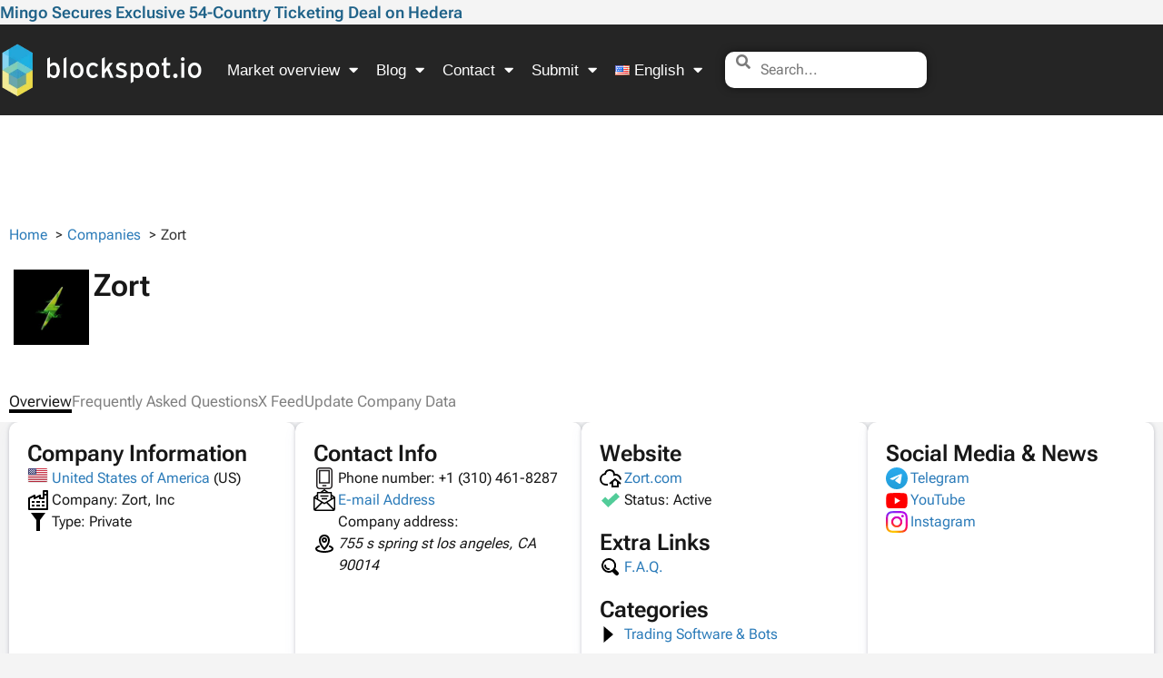

--- FILE ---
content_type: text/html; charset=UTF-8
request_url: https://blockspot.io/company/zort/
body_size: 66848
content:
<!doctype html><html lang="en-US"><head><script data-no-optimize="1">var litespeed_docref=sessionStorage.getItem("litespeed_docref");litespeed_docref&&(Object.defineProperty(document,"referrer",{get:function(){return litespeed_docref}}),sessionStorage.removeItem("litespeed_docref"));</script> <meta charset="UTF-8"><meta name="viewport" content="width=device-width, initial-scale=1"><link rel="profile" href="https://gmpg.org/xfn/11"><title>Zort | Advanced automated trading bots for cryptocurrency</title><link rel="alternate" href="https://blockspot.io/company/zort/" hreflang="en" /><link rel="alternate" href="https://blockspot.io/nl/bedrijf/zort/" hreflang="nl" /><link rel="alternate" href="https://blockspot.io/de/unternehmen/zort/" hreflang="de" /><link rel="alternate" href="https://blockspot.io/company/zort/" hreflang="x-default" />
 <script id="google_gtagjs-js-consent-mode-data-layer">window.dataLayer = window.dataLayer || [];function gtag(){dataLayer.push(arguments);}
gtag('consent', 'default', {"ad_personalization":"denied","ad_storage":"denied","ad_user_data":"denied","analytics_storage":"denied","functionality_storage":"denied","security_storage":"denied","personalization_storage":"denied","region":["AT","BE","BG","CH","CY","CZ","DE","DK","EE","ES","FI","FR","GB","GR","HR","HU","IE","IS","IT","LI","LT","LU","LV","MT","NL","NO","PL","PT","RO","SE","SI","SK"],"wait_for_update":500});
window._googlesitekitConsentCategoryMap = {"statistics":["analytics_storage"],"marketing":["ad_storage","ad_user_data","ad_personalization"],"functional":["functionality_storage","security_storage"],"preferences":["personalization_storage"]};
window._googlesitekitConsents = {"ad_personalization":"denied","ad_storage":"denied","ad_user_data":"denied","analytics_storage":"denied","functionality_storage":"denied","security_storage":"denied","personalization_storage":"denied","region":["AT","BE","BG","CH","CY","CZ","DE","DK","EE","ES","FI","FR","GB","GR","HR","HU","IE","IS","IT","LI","LT","LU","LV","MT","NL","NO","PL","PT","RO","SE","SI","SK"],"wait_for_update":500};</script> <meta name="dc.title" content="Zort | Advanced automated trading bots for cryptocurrency"><meta name="dc.description" content="Zort provides advanced automated trading bots that improve cryptocurrency investments for both individual and institutional investors using neural networks."><meta name="dc.relation" content="https://blockspot.io/company/zort/"><meta name="dc.source" content="https://blockspot.io/"><meta name="dc.language" content="en_US"><meta name="description" content="Zort provides advanced automated trading bots that improve cryptocurrency investments for both individual and institutional investors using neural networks."><meta name="robots" content="index, follow, max-snippet:-1, max-image-preview:large, max-video-preview:-1"><link rel="canonical" href="https://blockspot.io/company/zort/"><meta property="og:url" content="https://blockspot.io/company/zort/"><meta property="og:site_name" content="Blockspot.io"><meta property="og:locale" content="en_US"><meta property="og:locale:alternate" content="nl_NL"><meta property="og:locale:alternate" content="de_DE"><meta property="og:type" content="article"><meta property="og:title" content="Zort | Advanced automated trading bots for cryptocurrency"><meta property="og:description" content="Zort provides advanced automated trading bots that improve cryptocurrency investments for both individual and institutional investors using neural networks."><meta property="og:image" content="https://blockspot.io/wp-content/uploads/zort-company-logo.png"><meta property="og:image:secure_url" content="https://blockspot.io/wp-content/uploads/zort-company-logo.png"><meta property="og:image:width" content="200"><meta property="og:image:height" content="200"><meta property="og:image:alt" content="Zort"><meta name="twitter:card" content="summary"><meta name="twitter:title" content="Zort | Advanced automated trading bots for cryptocurrency"><meta name="twitter:description" content="Zort provides advanced automated trading bots that improve cryptocurrency investments for both individual and institutional investors using neural networks."><meta name="twitter:image" content="https://blockspot.io/wp-content/uploads/zort-company-logo.png"><link rel='dns-prefetch' href='//cdn.adx.ws' /><link rel='dns-prefetch' href='//www.googletagmanager.com' /><link rel="alternate" type="application/rss+xml" title="Blockspot.io &raquo; Feed" href="https://blockspot.io/feed/" /><link rel="alternate" title="oEmbed (JSON)" type="application/json+oembed" href="https://blockspot.io/wp-json/oembed/1.0/embed?url=https%3A%2F%2Fblockspot.io%2Fcompany%2Fzort%2F&#038;lang=en" /><link rel="alternate" title="oEmbed (XML)" type="text/xml+oembed" href="https://blockspot.io/wp-json/oembed/1.0/embed?url=https%3A%2F%2Fblockspot.io%2Fcompany%2Fzort%2F&#038;format=xml&#038;lang=en" /><style id='wp-img-auto-sizes-contain-inline-css'>img:is([sizes=auto i],[sizes^="auto," i]){contain-intrinsic-size:3000px 1500px}</style><style id='wpseopress-local-business-style-inline-css'>span.wp-block-wpseopress-local-business-field{margin-right:8px}</style><style id='wpseopress-table-of-contents-style-inline-css'>.wp-block-wpseopress-table-of-contents li.active>a{font-weight:700}</style><style id='global-styles-inline-css'>:root{--wp--preset--aspect-ratio--square:1;--wp--preset--aspect-ratio--4-3:4/3;--wp--preset--aspect-ratio--3-4:3/4;--wp--preset--aspect-ratio--3-2:3/2;--wp--preset--aspect-ratio--2-3:2/3;--wp--preset--aspect-ratio--16-9:16/9;--wp--preset--aspect-ratio--9-16:9/16;--wp--preset--color--black:#000000;--wp--preset--color--cyan-bluish-gray:#abb8c3;--wp--preset--color--white:#ffffff;--wp--preset--color--pale-pink:#f78da7;--wp--preset--color--vivid-red:#cf2e2e;--wp--preset--color--luminous-vivid-orange:#ff6900;--wp--preset--color--luminous-vivid-amber:#fcb900;--wp--preset--color--light-green-cyan:#7bdcb5;--wp--preset--color--vivid-green-cyan:#00d084;--wp--preset--color--pale-cyan-blue:#8ed1fc;--wp--preset--color--vivid-cyan-blue:#0693e3;--wp--preset--color--vivid-purple:#9b51e0;--wp--preset--gradient--vivid-cyan-blue-to-vivid-purple:linear-gradient(135deg,rgb(6,147,227) 0%,rgb(155,81,224) 100%);--wp--preset--gradient--light-green-cyan-to-vivid-green-cyan:linear-gradient(135deg,rgb(122,220,180) 0%,rgb(0,208,130) 100%);--wp--preset--gradient--luminous-vivid-amber-to-luminous-vivid-orange:linear-gradient(135deg,rgb(252,185,0) 0%,rgb(255,105,0) 100%);--wp--preset--gradient--luminous-vivid-orange-to-vivid-red:linear-gradient(135deg,rgb(255,105,0) 0%,rgb(207,46,46) 100%);--wp--preset--gradient--very-light-gray-to-cyan-bluish-gray:linear-gradient(135deg,rgb(238,238,238) 0%,rgb(169,184,195) 100%);--wp--preset--gradient--cool-to-warm-spectrum:linear-gradient(135deg,rgb(74,234,220) 0%,rgb(151,120,209) 20%,rgb(207,42,186) 40%,rgb(238,44,130) 60%,rgb(251,105,98) 80%,rgb(254,248,76) 100%);--wp--preset--gradient--blush-light-purple:linear-gradient(135deg,rgb(255,206,236) 0%,rgb(152,150,240) 100%);--wp--preset--gradient--blush-bordeaux:linear-gradient(135deg,rgb(254,205,165) 0%,rgb(254,45,45) 50%,rgb(107,0,62) 100%);--wp--preset--gradient--luminous-dusk:linear-gradient(135deg,rgb(255,203,112) 0%,rgb(199,81,192) 50%,rgb(65,88,208) 100%);--wp--preset--gradient--pale-ocean:linear-gradient(135deg,rgb(255,245,203) 0%,rgb(182,227,212) 50%,rgb(51,167,181) 100%);--wp--preset--gradient--electric-grass:linear-gradient(135deg,rgb(202,248,128) 0%,rgb(113,206,126) 100%);--wp--preset--gradient--midnight:linear-gradient(135deg,rgb(2,3,129) 0%,rgb(40,116,252) 100%);--wp--preset--font-size--small:13px;--wp--preset--font-size--medium:20px;--wp--preset--font-size--large:36px;--wp--preset--font-size--x-large:42px;--wp--preset--spacing--20:0.44rem;--wp--preset--spacing--30:0.67rem;--wp--preset--spacing--40:1rem;--wp--preset--spacing--50:1.5rem;--wp--preset--spacing--60:2.25rem;--wp--preset--spacing--70:3.38rem;--wp--preset--spacing--80:5.06rem;--wp--preset--shadow--natural:6px 6px 9px rgba(0, 0, 0, 0.2);--wp--preset--shadow--deep:12px 12px 50px rgba(0, 0, 0, 0.4);--wp--preset--shadow--sharp:6px 6px 0px rgba(0, 0, 0, 0.2);--wp--preset--shadow--outlined:6px 6px 0px -3px rgb(255, 255, 255), 6px 6px rgb(0, 0, 0);--wp--preset--shadow--crisp:6px 6px 0px rgb(0, 0, 0)}:root{--wp--style--global--content-size:800px;--wp--style--global--wide-size:1200px}:where(body){margin:0}.wp-site-blocks>.alignleft{float:left;margin-right:2em}.wp-site-blocks>.alignright{float:right;margin-left:2em}.wp-site-blocks>.aligncenter{justify-content:center;margin-left:auto;margin-right:auto}:where(.wp-site-blocks)>*{margin-block-start:24px;margin-block-end:0}:where(.wp-site-blocks)>:first-child{margin-block-start:0}:where(.wp-site-blocks)>:last-child{margin-block-end:0}:root{--wp--style--block-gap:24px}:root :where(.is-layout-flow)>:first-child{margin-block-start:0}:root :where(.is-layout-flow)>:last-child{margin-block-end:0}:root :where(.is-layout-flow)>*{margin-block-start:24px;margin-block-end:0}:root :where(.is-layout-constrained)>:first-child{margin-block-start:0}:root :where(.is-layout-constrained)>:last-child{margin-block-end:0}:root :where(.is-layout-constrained)>*{margin-block-start:24px;margin-block-end:0}:root :where(.is-layout-flex){gap:24px}:root :where(.is-layout-grid){gap:24px}.is-layout-flow>.alignleft{float:left;margin-inline-start:0;margin-inline-end:2em}.is-layout-flow>.alignright{float:right;margin-inline-start:2em;margin-inline-end:0}.is-layout-flow>.aligncenter{margin-left:auto!important;margin-right:auto!important}.is-layout-constrained>.alignleft{float:left;margin-inline-start:0;margin-inline-end:2em}.is-layout-constrained>.alignright{float:right;margin-inline-start:2em;margin-inline-end:0}.is-layout-constrained>.aligncenter{margin-left:auto!important;margin-right:auto!important}.is-layout-constrained>:where(:not(.alignleft):not(.alignright):not(.alignfull)){max-width:var(--wp--style--global--content-size);margin-left:auto!important;margin-right:auto!important}.is-layout-constrained>.alignwide{max-width:var(--wp--style--global--wide-size)}body .is-layout-flex{display:flex}.is-layout-flex{flex-wrap:wrap;align-items:center}.is-layout-flex>:is(*,div){margin:0}body .is-layout-grid{display:grid}.is-layout-grid>:is(*,div){margin:0}body{padding-top:0;padding-right:0;padding-bottom:0;padding-left:0}a:where(:not(.wp-element-button)){text-decoration:underline}:root :where(.wp-element-button,.wp-block-button__link){background-color:#32373c;border-width:0;color:#fff;font-family:inherit;font-size:inherit;font-style:inherit;font-weight:inherit;letter-spacing:inherit;line-height:inherit;padding-top:calc(0.667em + 2px);padding-right:calc(1.333em + 2px);padding-bottom:calc(0.667em + 2px);padding-left:calc(1.333em + 2px);text-decoration:none;text-transform:inherit}.has-black-color{color:var(--wp--preset--color--black)!important}.has-cyan-bluish-gray-color{color:var(--wp--preset--color--cyan-bluish-gray)!important}.has-white-color{color:var(--wp--preset--color--white)!important}.has-pale-pink-color{color:var(--wp--preset--color--pale-pink)!important}.has-vivid-red-color{color:var(--wp--preset--color--vivid-red)!important}.has-luminous-vivid-orange-color{color:var(--wp--preset--color--luminous-vivid-orange)!important}.has-luminous-vivid-amber-color{color:var(--wp--preset--color--luminous-vivid-amber)!important}.has-light-green-cyan-color{color:var(--wp--preset--color--light-green-cyan)!important}.has-vivid-green-cyan-color{color:var(--wp--preset--color--vivid-green-cyan)!important}.has-pale-cyan-blue-color{color:var(--wp--preset--color--pale-cyan-blue)!important}.has-vivid-cyan-blue-color{color:var(--wp--preset--color--vivid-cyan-blue)!important}.has-vivid-purple-color{color:var(--wp--preset--color--vivid-purple)!important}.has-black-background-color{background-color:var(--wp--preset--color--black)!important}.has-cyan-bluish-gray-background-color{background-color:var(--wp--preset--color--cyan-bluish-gray)!important}.has-white-background-color{background-color:var(--wp--preset--color--white)!important}.has-pale-pink-background-color{background-color:var(--wp--preset--color--pale-pink)!important}.has-vivid-red-background-color{background-color:var(--wp--preset--color--vivid-red)!important}.has-luminous-vivid-orange-background-color{background-color:var(--wp--preset--color--luminous-vivid-orange)!important}.has-luminous-vivid-amber-background-color{background-color:var(--wp--preset--color--luminous-vivid-amber)!important}.has-light-green-cyan-background-color{background-color:var(--wp--preset--color--light-green-cyan)!important}.has-vivid-green-cyan-background-color{background-color:var(--wp--preset--color--vivid-green-cyan)!important}.has-pale-cyan-blue-background-color{background-color:var(--wp--preset--color--pale-cyan-blue)!important}.has-vivid-cyan-blue-background-color{background-color:var(--wp--preset--color--vivid-cyan-blue)!important}.has-vivid-purple-background-color{background-color:var(--wp--preset--color--vivid-purple)!important}.has-black-border-color{border-color:var(--wp--preset--color--black)!important}.has-cyan-bluish-gray-border-color{border-color:var(--wp--preset--color--cyan-bluish-gray)!important}.has-white-border-color{border-color:var(--wp--preset--color--white)!important}.has-pale-pink-border-color{border-color:var(--wp--preset--color--pale-pink)!important}.has-vivid-red-border-color{border-color:var(--wp--preset--color--vivid-red)!important}.has-luminous-vivid-orange-border-color{border-color:var(--wp--preset--color--luminous-vivid-orange)!important}.has-luminous-vivid-amber-border-color{border-color:var(--wp--preset--color--luminous-vivid-amber)!important}.has-light-green-cyan-border-color{border-color:var(--wp--preset--color--light-green-cyan)!important}.has-vivid-green-cyan-border-color{border-color:var(--wp--preset--color--vivid-green-cyan)!important}.has-pale-cyan-blue-border-color{border-color:var(--wp--preset--color--pale-cyan-blue)!important}.has-vivid-cyan-blue-border-color{border-color:var(--wp--preset--color--vivid-cyan-blue)!important}.has-vivid-purple-border-color{border-color:var(--wp--preset--color--vivid-purple)!important}.has-vivid-cyan-blue-to-vivid-purple-gradient-background{background:var(--wp--preset--gradient--vivid-cyan-blue-to-vivid-purple)!important}.has-light-green-cyan-to-vivid-green-cyan-gradient-background{background:var(--wp--preset--gradient--light-green-cyan-to-vivid-green-cyan)!important}.has-luminous-vivid-amber-to-luminous-vivid-orange-gradient-background{background:var(--wp--preset--gradient--luminous-vivid-amber-to-luminous-vivid-orange)!important}.has-luminous-vivid-orange-to-vivid-red-gradient-background{background:var(--wp--preset--gradient--luminous-vivid-orange-to-vivid-red)!important}.has-very-light-gray-to-cyan-bluish-gray-gradient-background{background:var(--wp--preset--gradient--very-light-gray-to-cyan-bluish-gray)!important}.has-cool-to-warm-spectrum-gradient-background{background:var(--wp--preset--gradient--cool-to-warm-spectrum)!important}.has-blush-light-purple-gradient-background{background:var(--wp--preset--gradient--blush-light-purple)!important}.has-blush-bordeaux-gradient-background{background:var(--wp--preset--gradient--blush-bordeaux)!important}.has-luminous-dusk-gradient-background{background:var(--wp--preset--gradient--luminous-dusk)!important}.has-pale-ocean-gradient-background{background:var(--wp--preset--gradient--pale-ocean)!important}.has-electric-grass-gradient-background{background:var(--wp--preset--gradient--electric-grass)!important}.has-midnight-gradient-background{background:var(--wp--preset--gradient--midnight)!important}.has-small-font-size{font-size:var(--wp--preset--font-size--small)!important}.has-medium-font-size{font-size:var(--wp--preset--font-size--medium)!important}.has-large-font-size{font-size:var(--wp--preset--font-size--large)!important}.has-x-large-font-size{font-size:var(--wp--preset--font-size--x-large)!important}:root :where(.wp-block-pullquote){font-size:1.5em;line-height:1.6}</style><link data-optimized="1" rel='stylesheet' id='chain-wire-css' href='https://blockspot.io/wp-content/litespeed/css/c1b865f8a24880a07dd3a1875f3508e0.css?ver=81af6' media='all' /><link data-optimized="1" rel='stylesheet' id='hello-elementor-theme-style-css' href='https://blockspot.io/wp-content/litespeed/css/1d51fd95e7c711796261cf1b530b6c24.css?ver=ec65d' media='all' /><link data-optimized="1" rel='stylesheet' id='hello-elementor-child-style-css' href='https://blockspot.io/wp-content/litespeed/css/1773d61e91be1153c376140d11e7b7c5.css?ver=994f9' media='all' /><link data-optimized="1" rel='stylesheet' id='hello-elementor-child-style-minified-css' href='https://blockspot.io/wp-content/litespeed/css/a610dfe641bb40a58f6917c27356c8df.css?ver=506e3' media='all' /><link data-optimized="1" rel='stylesheet' id='hello-elementor-custom-style-css' href='https://blockspot.io/wp-content/litespeed/css/f2c94c3855ac545db494a73406ee0dc7.css?ver=a8af2' media='all' /><link data-optimized="1" rel='stylesheet' id='roboto-font-css' href='https://blockspot.io/wp-content/litespeed/css/afa86b7a0d5e7331541b67c5ea77b8a7.css?ver=17b79' media='all' /><link data-optimized="1" rel='stylesheet' id='hello-elementor-css' href='https://blockspot.io/wp-content/litespeed/css/a5f7e69ed4e63096ce33dd366768ab65.css?ver=8fa27' media='all' /><link data-optimized="1" rel='stylesheet' id='hello-elementor-header-footer-css' href='https://blockspot.io/wp-content/litespeed/css/c8eb0de47495537598c1bf572f78551f.css?ver=3c5c1' media='all' /><link data-optimized="1" rel='stylesheet' id='elementor-frontend-css' href='https://blockspot.io/wp-content/litespeed/css/007ba887465060048a71271d3823bc4a.css?ver=79362' media='all' /><link data-optimized="1" rel='stylesheet' id='elementor-post-897-css' href='https://blockspot.io/wp-content/litespeed/css/9e758fbab9e23b19090a2254a4785ce7.css?ver=6692c' media='all' /><link data-optimized="1" rel='stylesheet' id='widget-posts-css' href='https://blockspot.io/wp-content/litespeed/css/7f98d0a0a3845f257c5718e6a09baa81.css?ver=e1e5e' media='all' /><link data-optimized="1" rel='stylesheet' id='widget-nav-menu-css' href='https://blockspot.io/wp-content/litespeed/css/597d243a49d89cc5bf5451458f80da09.css?ver=2fefb' media='all' /><link data-optimized="1" rel='stylesheet' id='widget-image-css' href='https://blockspot.io/wp-content/litespeed/css/491412caabac6a9088ee0d72a6aa8e3c.css?ver=a25f4' media='all' /><link data-optimized="1" rel='stylesheet' id='elementor-icons-shared-0-css' href='https://blockspot.io/wp-content/litespeed/css/41439672477b19f556e0b14bf5e1c20e.css?ver=fa2f9' media='all' /><link data-optimized="1" rel='stylesheet' id='elementor-icons-fa-solid-css' href='https://blockspot.io/wp-content/litespeed/css/2c40db812648ad7560cec8f6d05e283b.css?ver=26476' media='all' /><link data-optimized="1" rel='stylesheet' id='widget-heading-css' href='https://blockspot.io/wp-content/litespeed/css/634405796fc462b45a8ba4db18c55d87.css?ver=18c37' media='all' /><link data-optimized="1" rel='stylesheet' id='widget-icon-list-css' href='https://blockspot.io/wp-content/litespeed/css/24bef7a84dd9c149663c8ba4384f91b9.css?ver=2cd21' media='all' /><link data-optimized="1" rel='stylesheet' id='widget-social-icons-css' href='https://blockspot.io/wp-content/litespeed/css/62ec7d682bd35c92ce97f35e3de42c50.css?ver=d8556' media='all' /><link data-optimized="1" rel='stylesheet' id='e-apple-webkit-css' href='https://blockspot.io/wp-content/litespeed/css/0c510fd2374619a943ccb6a5bb5bcfdf.css?ver=ec8fb' media='all' /><link data-optimized="1" rel='stylesheet' id='e-sticky-css' href='https://blockspot.io/wp-content/litespeed/css/4b15e9b0d933b0f34a29239cd4c8b265.css?ver=7e091' media='all' /><link data-optimized="1" rel='stylesheet' id='widget-menu-anchor-css' href='https://blockspot.io/wp-content/litespeed/css/5e62720312fa6539ee945ae21aac321c.css?ver=dba01' media='all' /><link data-optimized="1" rel='stylesheet' id='widget-form-css' href='https://blockspot.io/wp-content/litespeed/css/7df8d44b91d2cc1808322be375a5c538.css?ver=3e5b4' media='all' /><link data-optimized="1" rel='stylesheet' id='elementor-icons-css' href='https://blockspot.io/wp-content/litespeed/css/54d4893d980a0de10a6c870671209970.css?ver=1f21d' media='all' /><link data-optimized="1" rel='stylesheet' id='elementor-post-1551-css' href='https://blockspot.io/wp-content/litespeed/css/36c488bce6557982e16bf45d590c4a5f.css?ver=c9bdc' media='all' /><link data-optimized="1" rel='stylesheet' id='elementor-post-1575-css' href='https://blockspot.io/wp-content/litespeed/css/22d549279fad450b8f2780132d4e70fa.css?ver=87f04' media='all' /><link data-optimized="1" rel='stylesheet' id='elementor-post-162168-css' href='https://blockspot.io/wp-content/litespeed/css/c63acbfb254ab75c3dc067048fbd8e4b.css?ver=09a6e' media='all' /><link data-optimized="1" rel='stylesheet' id='elementor-icons-fa-brands-css' href='https://blockspot.io/wp-content/litespeed/css/da76ac6e92f814a4a161022125d14566.css?ver=a83cb' media='all' /> <script src="https://blockspot.io/wp-includes/js/jquery/jquery.min.js?ver=3.7.1" id="jquery-core-js"></script> <script src="https://blockspot.io/wp-includes/js/jquery/jquery-migrate.min.js?ver=3.4.1" id="jquery-migrate-js"></script> <script src="https://blockspot.io/wp-content/themes/hello-elementor-child/assets/js/utility.js?ver=1769107588" id="cpt-utility-script-js"></script> <script src="https://cdn.adx.ws/scripts/loader.js?ver=1.0.0" id="adx-loader-js"></script> <link rel="https://api.w.org/" href="https://blockspot.io/wp-json/" /><link rel="alternate" title="JSON" type="application/json" href="https://blockspot.io/wp-json/wp/v2/company/138399" /><link rel="EditURI" type="application/rsd+xml" title="RSD" href="https://blockspot.io/xmlrpc.php?rsd" /><meta name="generator" content="WordPress 6.9" /><link rel='shortlink' href='https://blockspot.io/?p=138399' /><meta name="generator" content="Site Kit by Google 1.170.0" /><link rel="preload" href="https://blockspot.io/wp-content/themes/hello-elementor-child/assets/fonts/roboto-flex/roboto-flex-v30-latin.woff2" as="font" type="font/woff2" crossorigin><meta name="generator" content="Elementor 3.34.2; features: additional_custom_breakpoints; settings: css_print_method-external, google_font-enabled, font_display-swap"><style>.e-con.e-parent:nth-of-type(n+4):not(.e-lazyloaded):not(.e-no-lazyload),.e-con.e-parent:nth-of-type(n+4):not(.e-lazyloaded):not(.e-no-lazyload) *{background-image:none!important}@media screen and (max-height:1024px){.e-con.e-parent:nth-of-type(n+3):not(.e-lazyloaded):not(.e-no-lazyload),.e-con.e-parent:nth-of-type(n+3):not(.e-lazyloaded):not(.e-no-lazyload) *{background-image:none!important}}@media screen and (max-height:640px){.e-con.e-parent:nth-of-type(n+2):not(.e-lazyloaded):not(.e-no-lazyload),.e-con.e-parent:nth-of-type(n+2):not(.e-lazyloaded):not(.e-no-lazyload) *{background-image:none!important}}</style><style>.breadcrumb{list-style:none;margin:0;padding-inline-start:0}.breadcrumb li{margin:0;display:inline-block;position:relative}.breadcrumb li::after{content:' > ';margin-left:5px;margin-right:5px}.breadcrumb li:last-child::after{display:none}</style><link rel="icon" href="https://blockspot.io/wp-content/uploads/cropped-blockspot-icon-1-32x32.png" sizes="32x32" /><link rel="icon" href="https://blockspot.io/wp-content/uploads/cropped-blockspot-icon-1-300x300.png" sizes="192x192" /><link rel="apple-touch-icon" href="https://blockspot.io/wp-content/uploads/cropped-blockspot-icon-1-300x300.png" /><meta name="msapplication-TileImage" content="https://blockspot.io/wp-content/uploads/cropped-blockspot-icon-1-300x300.png" /><script data-cfasync="false" nonce="f954c636-a342-4747-85d5-0c597a752b6e">try{(function(w,d){!function(j,k,l,m){if(j.zaraz)console.error("zaraz is loaded twice");else{j[l]=j[l]||{};j[l].executed=[];j.zaraz={deferred:[],listeners:[]};j.zaraz._v="5874";j.zaraz._n="f954c636-a342-4747-85d5-0c597a752b6e";j.zaraz.q=[];j.zaraz._f=function(n){return async function(){var o=Array.prototype.slice.call(arguments);j.zaraz.q.push({m:n,a:o})}};for(const p of["track","set","debug"])j.zaraz[p]=j.zaraz._f(p);j.zaraz.init=()=>{var q=k.getElementsByTagName(m)[0],r=k.createElement(m),s=k.getElementsByTagName("title")[0];s&&(j[l].t=k.getElementsByTagName("title")[0].text);j[l].x=Math.random();j[l].w=j.screen.width;j[l].h=j.screen.height;j[l].j=j.innerHeight;j[l].e=j.innerWidth;j[l].l=j.location.href;j[l].r=k.referrer;j[l].k=j.screen.colorDepth;j[l].n=k.characterSet;j[l].o=(new Date).getTimezoneOffset();if(j.dataLayer)for(const t of Object.entries(Object.entries(dataLayer).reduce((u,v)=>({...u[1],...v[1]}),{})))zaraz.set(t[0],t[1],{scope:"page"});j[l].q=[];for(;j.zaraz.q.length;){const w=j.zaraz.q.shift();j[l].q.push(w)}r.defer=!0;for(const x of[localStorage,sessionStorage])Object.keys(x||{}).filter(z=>z.startsWith("_zaraz_")).forEach(y=>{try{j[l]["z_"+y.slice(7)]=JSON.parse(x.getItem(y))}catch{j[l]["z_"+y.slice(7)]=x.getItem(y)}});r.referrerPolicy="origin";r.src="/cdn-cgi/zaraz/s.js?z="+btoa(encodeURIComponent(JSON.stringify(j[l])));q.parentNode.insertBefore(r,q)};["complete","interactive"].includes(k.readyState)?zaraz.init():j.addEventListener("DOMContentLoaded",zaraz.init)}}(w,d,"zarazData","script");window.zaraz._p=async d$=>new Promise(ea=>{if(d$){d$.e&&d$.e.forEach(eb=>{try{const ec=d.querySelector("script[nonce]"),ed=ec?.nonce||ec?.getAttribute("nonce"),ee=d.createElement("script");ed&&(ee.nonce=ed);ee.innerHTML=eb;ee.onload=()=>{d.head.removeChild(ee)};d.head.appendChild(ee)}catch(ef){console.error(`Error executing script: ${eb}\n`,ef)}});Promise.allSettled((d$.f||[]).map(eg=>fetch(eg[0],eg[1])))}ea()});zaraz._p({"e":["(function(w,d){})(window,document)"]});})(window,document)}catch(e){throw fetch("/cdn-cgi/zaraz/t"),e;};</script></head><body class="wp-singular company-template-default single single-company postid-138399 single-format-standard wp-custom-logo wp-embed-responsive wp-theme-hello-elementor wp-child-theme-hello-elementor-child hello-elementor-default elementor-default elementor-kit-897 elementor-page-162168"><header data-elementor-type="header" data-elementor-id="1551" class="elementor elementor-1551 elementor-location-header" data-elementor-post-type="elementor_library"><div class="elementor-element elementor-element-da6ac60 e-con-full e-flex e-con e-parent" data-id="da6ac60" data-element_type="container" id="custom-header-post-widget"><div class="elementor-element elementor-element-daf8ca3 elementor-grid-1 elementor-posts--thumbnail-none elementor-grid-tablet-2 elementor-grid-mobile-1 elementor-widget elementor-widget-posts" data-id="daf8ca3" data-element_type="widget" data-settings="{&quot;classic_columns&quot;:&quot;1&quot;,&quot;classic_row_gap_mobile&quot;:{&quot;unit&quot;:&quot;px&quot;,&quot;size&quot;:0,&quot;sizes&quot;:[]},&quot;classic_columns_tablet&quot;:&quot;2&quot;,&quot;classic_columns_mobile&quot;:&quot;1&quot;,&quot;classic_row_gap&quot;:{&quot;unit&quot;:&quot;px&quot;,&quot;size&quot;:35,&quot;sizes&quot;:[]},&quot;classic_row_gap_tablet&quot;:{&quot;unit&quot;:&quot;px&quot;,&quot;size&quot;:&quot;&quot;,&quot;sizes&quot;:[]}}" data-widget_type="posts.classic"><div class="elementor-widget-container"><div class="elementor-posts-container elementor-posts elementor-posts--skin-classic elementor-grid" role="list"><article class="elementor-post elementor-grid-item post-590227 post type-post status-publish format-standard has-post-thumbnail hentry category-press-release" role="listitem"><div class="elementor-post__text"><p class="elementor-post__title">
<a href="https://blockspot.io/mingo-secures-exclusive-54-country-ticketing-deal-on-hedera/" >
Mingo Secures Exclusive 54-Country Ticketing Deal on Hedera			</a></p></div></article></div></div></div></div><div class="elementor-element elementor-element-9897683 elementor-hidden-desktop elementor-hidden-tablet e-flex e-con-boxed e-con e-parent" data-id="9897683" data-element_type="container" data-settings="{&quot;background_background&quot;:&quot;classic&quot;}"><div class="e-con-inner"><div class="elementor-element elementor-element-ccf0670 elementor-hidden-desktop elementor-hidden-tablet e-con-full e-flex e-con e-child" data-id="ccf0670" data-element_type="container"><div class="elementor-element elementor-element-e0c3576 elementor-nav-menu__align-start elementor-nav-menu--stretch elementor-nav-menu__text-align-center elementor-widget__width-auto elementor-widget-mobile__width-auto elementor-hidden-desktop elementor-hidden-tablet elementor-nav-menu--dropdown-tablet elementor-nav-menu--toggle elementor-nav-menu--burger elementor-widget elementor-widget-nav-menu" data-id="e0c3576" data-element_type="widget" data-settings="{&quot;full_width&quot;:&quot;stretch&quot;,&quot;layout&quot;:&quot;horizontal&quot;,&quot;submenu_icon&quot;:{&quot;value&quot;:&quot;&lt;i class=\&quot;fas fa-caret-down\&quot; aria-hidden=\&quot;true\&quot;&gt;&lt;\/i&gt;&quot;,&quot;library&quot;:&quot;fa-solid&quot;},&quot;toggle&quot;:&quot;burger&quot;}" data-widget_type="nav-menu.default"><div class="elementor-widget-container"><nav aria-label="Menu" class="elementor-nav-menu--main elementor-nav-menu__container elementor-nav-menu--layout-horizontal e--pointer-underline e--animation-fade"><ul id="menu-1-e0c3576" class="elementor-nav-menu"><li class="menu-item menu-item-type-custom menu-item-object-custom menu-item-has-children menu-item-1558"><a href="#" class="elementor-item elementor-item-anchor">Market overview</a><ul class="sub-menu elementor-nav-menu--dropdown"><li class="menu-item menu-item-type-custom menu-item-object-custom menu-item-has-children menu-item-1559"><a href="#" class="elementor-sub-item elementor-item-anchor">Coins (50.000+)</a><ul class="sub-menu elementor-nav-menu--dropdown"><li class="menu-item menu-item-type-custom menu-item-object-custom menu-item-382053"><a href="https://blockspot.io/coin/" class="elementor-sub-item">Browse all coins</a></li><li class="menu-item menu-item-type-custom menu-item-object-custom menu-item-314001"><a href="https://blockspot.io/recently-listed-coins/" class="elementor-sub-item">Recently listed coins</a></li><li class="menu-item menu-item-type-custom menu-item-object-custom menu-item-314002"><a href="https://blockspot.io/verified-coins/" class="elementor-sub-item">Verified coins</a></li><li class="menu-item menu-item-type-custom menu-item-object-custom menu-item-314003"><a href="https://blockspot.io/dead-coins/" class="elementor-sub-item">Dead coins</a></li></ul></li><li class="menu-item menu-item-type-custom menu-item-object-custom menu-item-has-children menu-item-1560"><a href="#" class="elementor-sub-item elementor-item-anchor">Exchanges (+/- 1700)</a><ul class="sub-menu elementor-nav-menu--dropdown"><li class="menu-item menu-item-type-custom menu-item-object-custom menu-item-430237"><a href="https://blockspot.io/exchange/" class="elementor-sub-item">Browse all exchanges</a></li><li class="menu-item menu-item-type-custom menu-item-object-custom menu-item-329078"><a href="https://blockspot.io/verified-exchanges/" class="elementor-sub-item">Verified exchanges</a></li><li class="menu-item menu-item-type-custom menu-item-object-custom menu-item-330633"><a href="https://blockspot.io/recently-listed-exchanges/" class="elementor-sub-item">Recently listed exchanges</a></li></ul></li><li class="menu-item menu-item-type-custom menu-item-object-custom menu-item-has-children menu-item-1561"><a href="#" class="elementor-sub-item elementor-item-anchor">Wallets (250+)</a><ul class="sub-menu elementor-nav-menu--dropdown"><li class="menu-item menu-item-type-custom menu-item-object-custom menu-item-430226"><a href="https://blockspot.io/wallet/" class="elementor-sub-item">Browse all wallets</a></li><li class="menu-item menu-item-type-custom menu-item-object-custom menu-item-329100"><a href="https://blockspot.io/verified-wallets/" class="elementor-sub-item">Verified wallets</a></li><li class="menu-item menu-item-type-custom menu-item-object-custom menu-item-333705"><a href="https://blockspot.io/recently-listed-wallets/" class="elementor-sub-item">Recently listed wallets</a></li></ul></li><li class="menu-item menu-item-type-custom menu-item-object-custom menu-item-has-children menu-item-1562"><a href="#" class="elementor-sub-item elementor-item-anchor">Blockchain Companies (400+)</a><ul class="sub-menu elementor-nav-menu--dropdown"><li class="menu-item menu-item-type-custom menu-item-object-custom menu-item-430225"><a href="https://blockspot.io/company/" class="elementor-sub-item">Browse all companies</a></li><li class="menu-item menu-item-type-custom menu-item-object-custom menu-item-382045"><a href="https://blockspot.io/recently-listed-blockchain-companies/" class="elementor-sub-item">Recently listed blockchain companies</a></li><li class="menu-item menu-item-type-custom menu-item-object-custom menu-item-329665"><a href="https://blockspot.io/verified-blockchain-companies/" class="elementor-sub-item">Verified blockchain companies</a></li></ul></li><li class="menu-item menu-item-type-custom menu-item-object-custom menu-item-1563"><a href="https://blockspot.io/country/" class="elementor-sub-item">Countries (100+)</a></li></ul></li><li class="menu-item menu-item-type-custom menu-item-object-custom menu-item-has-children menu-item-1564"><a href="#" class="elementor-item elementor-item-anchor">Blog</a><ul class="sub-menu elementor-nav-menu--dropdown"><li class="menu-item menu-item-type-post_type menu-item-object-page menu-item-1568"><a href="https://blockspot.io/blog/" class="elementor-sub-item">All Blogs</a></li><li class="menu-item menu-item-type-taxonomy menu-item-object-category menu-item-150132"><a href="https://blockspot.io/category/press-release/" class="elementor-sub-item">All Press Releases</a></li><li class="menu-item menu-item-type-post_type menu-item-object-page menu-item-has-children menu-item-150160"><a href="https://blockspot.io/categories/" class="elementor-sub-item">Per Category</a><ul class="sub-menu elementor-nav-menu--dropdown"><li class="menu-item menu-item-type-taxonomy menu-item-object-category menu-item-150161"><a href="https://blockspot.io/category/blockchain/altcoins/" class="elementor-sub-item">Altcoins</a></li><li class="menu-item menu-item-type-taxonomy menu-item-object-category menu-item-150164"><a href="https://blockspot.io/category/blockchain/bitcoin/" class="elementor-sub-item">Bitcoin</a></li><li class="menu-item menu-item-type-taxonomy menu-item-object-category menu-item-150165"><a href="https://blockspot.io/category/blockchain/blockchain-explained/" class="elementor-sub-item">Blockchain Explained</a></li><li class="menu-item menu-item-type-taxonomy menu-item-object-category menu-item-150166"><a href="https://blockspot.io/category/blockchain/exchanges/" class="elementor-sub-item">Exchanges</a></li><li class="menu-item menu-item-type-taxonomy menu-item-object-category menu-item-150167"><a href="https://blockspot.io/category/blockchain/nft/" class="elementor-sub-item">NFT</a></li><li class="menu-item menu-item-type-taxonomy menu-item-object-category menu-item-has-children menu-item-150168"><a href="https://blockspot.io/category/trading-explained/" class="elementor-sub-item">Trading Explained</a><ul class="sub-menu elementor-nav-menu--dropdown"><li class="menu-item menu-item-type-taxonomy menu-item-object-category menu-item-150169"><a href="https://blockspot.io/category/trading-explained/technical-analysis/" class="elementor-sub-item">Technical Analysis</a></li></ul></li><li class="menu-item menu-item-type-taxonomy menu-item-object-category menu-item-150171"><a href="https://blockspot.io/category/internet-safety/" class="elementor-sub-item">Internet Safety</a></li></ul></li></ul></li><li class="menu-item menu-item-type-custom menu-item-object-custom menu-item-has-children menu-item-382048"><a href="#" class="elementor-item elementor-item-anchor">Contact</a><ul class="sub-menu elementor-nav-menu--dropdown"><li class="menu-item menu-item-type-post_type menu-item-object-page menu-item-150315"><a href="https://blockspot.io/contact/" class="elementor-sub-item">Contact us</a></li><li class="menu-item menu-item-type-custom menu-item-object-custom menu-item-382049"><a href="https://blockspot.io/about/" class="elementor-sub-item">About us</a></li><li class="menu-item menu-item-type-custom menu-item-object-custom menu-item-382050"><a href="https://linktr.ee/blockspot_io" class="elementor-sub-item">Linktree</a></li><li class="menu-item menu-item-type-custom menu-item-object-custom menu-item-has-children menu-item-150206"><a href="#" class="elementor-sub-item elementor-item-anchor">Update data</a><ul class="sub-menu elementor-nav-menu--dropdown"><li class="menu-item menu-item-type-post_type menu-item-object-page menu-item-150207"><a href="https://blockspot.io/update-coin/" class="elementor-sub-item">Update a Coin</a></li><li class="menu-item menu-item-type-post_type menu-item-object-page menu-item-150322"><a href="https://blockspot.io/update-exchange/" class="elementor-sub-item">Update an Exchange</a></li><li class="menu-item menu-item-type-post_type menu-item-object-page menu-item-150321"><a href="https://blockspot.io/update-wallet/" class="elementor-sub-item">Update a Wallet</a></li></ul></li></ul></li><li class="menu-item menu-item-type-custom menu-item-object-custom menu-item-has-children menu-item-150316"><a href="#" class="elementor-item elementor-item-anchor">Submit</a><ul class="sub-menu elementor-nav-menu--dropdown"><li class="menu-item menu-item-type-post_type menu-item-object-page menu-item-237537"><a href="https://blockspot.io/submit-press-release/" class="elementor-sub-item">Submit Press Release</a></li><li class="menu-item menu-item-type-custom menu-item-object-custom menu-item-150317"><a href="https://portal.blockspot.io/submit-coin" class="elementor-sub-item">Submit a Coin</a></li><li class="menu-item menu-item-type-custom menu-item-object-custom menu-item-150318"><a href="https://blockspot.io/exchange-pricing/" class="elementor-sub-item">Submit an Exchange</a></li><li class="menu-item menu-item-type-custom menu-item-object-custom menu-item-150319"><a href="https://portal.blockspot.io/submit-wallet" class="elementor-sub-item">Submit a Wallet</a></li><li class="menu-item menu-item-type-custom menu-item-object-custom menu-item-150320"><a href="https://blockspot.io/pricing/" class="elementor-sub-item">Submit a Company</a></li></ul></li><li class="pll-parent-menu-item menu-item menu-item-type-custom menu-item-object-custom current-menu-parent menu-item-has-children menu-item-1601"><a href="#pll_switcher" class="elementor-item elementor-item-anchor"><img src="[data-uri]" alt="" width="16" height="11" style="width: 16px; height: 11px;" /><span style="margin-left:0.3em;">English</span></a><ul class="sub-menu elementor-nav-menu--dropdown"><li class="lang-item lang-item-2 lang-item-en current-lang lang-item-first menu-item menu-item-type-custom menu-item-object-custom menu-item-1601-en"><a href="https://blockspot.io/company/zort/" hreflang="en-US" lang="en-US" class="elementor-sub-item"><img src="[data-uri]" alt="" width="16" height="11" style="width: 16px; height: 11px;" /><span style="margin-left:0.3em;">English</span></a></li><li class="lang-item lang-item-5 lang-item-nl menu-item menu-item-type-custom menu-item-object-custom menu-item-1601-nl"><a href="https://blockspot.io/nl/bedrijf/zort/" hreflang="nl-NL" lang="nl-NL" class="elementor-sub-item"><img src="[data-uri]" alt="" width="16" height="11" style="width: 16px; height: 11px;" /><span style="margin-left:0.3em;">Nederlands</span></a></li><li class="lang-item lang-item-10 lang-item-de menu-item menu-item-type-custom menu-item-object-custom menu-item-1601-de"><a href="https://blockspot.io/de/unternehmen/zort/" hreflang="de-DE" lang="de-DE" class="elementor-sub-item"><img src="[data-uri]" alt="" width="16" height="11" style="width: 16px; height: 11px;" /><span style="margin-left:0.3em;">Deutsch</span></a></li></ul></li></ul></nav><div class="elementor-menu-toggle" role="button" tabindex="0" aria-label="Menu Toggle" aria-expanded="false">
<span class="elementor-menu-toggle__icon--open"><svg xmlns="http://www.w3.org/2000/svg" id="Layer_3" data-name="Layer 3" viewBox="0 0 128 128"><title>Artboard 111</title><path d="M97.092,36.078H30.908a2.111,2.111,0,0,0,0,4.222H97.092a2.111,2.111,0,0,0,0-4.222Z"></path><path d="M97.092,61.889H30.908a2.111,2.111,0,0,0,0,4.222H97.092a2.111,2.111,0,0,0,0-4.222Z"></path><path d="M97.092,87.7H30.908a2.111,2.111,0,0,0,0,4.222H97.092a2.111,2.111,0,0,0,0-4.222Z"></path></svg></span><span class="elementor-menu-toggle__icon--close"><svg xmlns="http://www.w3.org/2000/svg" id="Layer_3" data-name="Layer 3" viewBox="0 0 128 128"><title>Artboard 111</title><path d="M97.092,36.078H30.908a2.111,2.111,0,0,0,0,4.222H97.092a2.111,2.111,0,0,0,0-4.222Z"></path><path d="M97.092,61.889H30.908a2.111,2.111,0,0,0,0,4.222H97.092a2.111,2.111,0,0,0,0-4.222Z"></path><path d="M97.092,87.7H30.908a2.111,2.111,0,0,0,0,4.222H97.092a2.111,2.111,0,0,0,0-4.222Z"></path></svg></span></div><nav class="elementor-nav-menu--dropdown elementor-nav-menu__container" aria-hidden="true"><ul id="menu-2-e0c3576" class="elementor-nav-menu"><li class="menu-item menu-item-type-custom menu-item-object-custom menu-item-has-children menu-item-1558"><a href="#" class="elementor-item elementor-item-anchor" tabindex="-1">Market overview</a><ul class="sub-menu elementor-nav-menu--dropdown"><li class="menu-item menu-item-type-custom menu-item-object-custom menu-item-has-children menu-item-1559"><a href="#" class="elementor-sub-item elementor-item-anchor" tabindex="-1">Coins (50.000+)</a><ul class="sub-menu elementor-nav-menu--dropdown"><li class="menu-item menu-item-type-custom menu-item-object-custom menu-item-382053"><a href="https://blockspot.io/coin/" class="elementor-sub-item" tabindex="-1">Browse all coins</a></li><li class="menu-item menu-item-type-custom menu-item-object-custom menu-item-314001"><a href="https://blockspot.io/recently-listed-coins/" class="elementor-sub-item" tabindex="-1">Recently listed coins</a></li><li class="menu-item menu-item-type-custom menu-item-object-custom menu-item-314002"><a href="https://blockspot.io/verified-coins/" class="elementor-sub-item" tabindex="-1">Verified coins</a></li><li class="menu-item menu-item-type-custom menu-item-object-custom menu-item-314003"><a href="https://blockspot.io/dead-coins/" class="elementor-sub-item" tabindex="-1">Dead coins</a></li></ul></li><li class="menu-item menu-item-type-custom menu-item-object-custom menu-item-has-children menu-item-1560"><a href="#" class="elementor-sub-item elementor-item-anchor" tabindex="-1">Exchanges (+/- 1700)</a><ul class="sub-menu elementor-nav-menu--dropdown"><li class="menu-item menu-item-type-custom menu-item-object-custom menu-item-430237"><a href="https://blockspot.io/exchange/" class="elementor-sub-item" tabindex="-1">Browse all exchanges</a></li><li class="menu-item menu-item-type-custom menu-item-object-custom menu-item-329078"><a href="https://blockspot.io/verified-exchanges/" class="elementor-sub-item" tabindex="-1">Verified exchanges</a></li><li class="menu-item menu-item-type-custom menu-item-object-custom menu-item-330633"><a href="https://blockspot.io/recently-listed-exchanges/" class="elementor-sub-item" tabindex="-1">Recently listed exchanges</a></li></ul></li><li class="menu-item menu-item-type-custom menu-item-object-custom menu-item-has-children menu-item-1561"><a href="#" class="elementor-sub-item elementor-item-anchor" tabindex="-1">Wallets (250+)</a><ul class="sub-menu elementor-nav-menu--dropdown"><li class="menu-item menu-item-type-custom menu-item-object-custom menu-item-430226"><a href="https://blockspot.io/wallet/" class="elementor-sub-item" tabindex="-1">Browse all wallets</a></li><li class="menu-item menu-item-type-custom menu-item-object-custom menu-item-329100"><a href="https://blockspot.io/verified-wallets/" class="elementor-sub-item" tabindex="-1">Verified wallets</a></li><li class="menu-item menu-item-type-custom menu-item-object-custom menu-item-333705"><a href="https://blockspot.io/recently-listed-wallets/" class="elementor-sub-item" tabindex="-1">Recently listed wallets</a></li></ul></li><li class="menu-item menu-item-type-custom menu-item-object-custom menu-item-has-children menu-item-1562"><a href="#" class="elementor-sub-item elementor-item-anchor" tabindex="-1">Blockchain Companies (400+)</a><ul class="sub-menu elementor-nav-menu--dropdown"><li class="menu-item menu-item-type-custom menu-item-object-custom menu-item-430225"><a href="https://blockspot.io/company/" class="elementor-sub-item" tabindex="-1">Browse all companies</a></li><li class="menu-item menu-item-type-custom menu-item-object-custom menu-item-382045"><a href="https://blockspot.io/recently-listed-blockchain-companies/" class="elementor-sub-item" tabindex="-1">Recently listed blockchain companies</a></li><li class="menu-item menu-item-type-custom menu-item-object-custom menu-item-329665"><a href="https://blockspot.io/verified-blockchain-companies/" class="elementor-sub-item" tabindex="-1">Verified blockchain companies</a></li></ul></li><li class="menu-item menu-item-type-custom menu-item-object-custom menu-item-1563"><a href="https://blockspot.io/country/" class="elementor-sub-item" tabindex="-1">Countries (100+)</a></li></ul></li><li class="menu-item menu-item-type-custom menu-item-object-custom menu-item-has-children menu-item-1564"><a href="#" class="elementor-item elementor-item-anchor" tabindex="-1">Blog</a><ul class="sub-menu elementor-nav-menu--dropdown"><li class="menu-item menu-item-type-post_type menu-item-object-page menu-item-1568"><a href="https://blockspot.io/blog/" class="elementor-sub-item" tabindex="-1">All Blogs</a></li><li class="menu-item menu-item-type-taxonomy menu-item-object-category menu-item-150132"><a href="https://blockspot.io/category/press-release/" class="elementor-sub-item" tabindex="-1">All Press Releases</a></li><li class="menu-item menu-item-type-post_type menu-item-object-page menu-item-has-children menu-item-150160"><a href="https://blockspot.io/categories/" class="elementor-sub-item" tabindex="-1">Per Category</a><ul class="sub-menu elementor-nav-menu--dropdown"><li class="menu-item menu-item-type-taxonomy menu-item-object-category menu-item-150161"><a href="https://blockspot.io/category/blockchain/altcoins/" class="elementor-sub-item" tabindex="-1">Altcoins</a></li><li class="menu-item menu-item-type-taxonomy menu-item-object-category menu-item-150164"><a href="https://blockspot.io/category/blockchain/bitcoin/" class="elementor-sub-item" tabindex="-1">Bitcoin</a></li><li class="menu-item menu-item-type-taxonomy menu-item-object-category menu-item-150165"><a href="https://blockspot.io/category/blockchain/blockchain-explained/" class="elementor-sub-item" tabindex="-1">Blockchain Explained</a></li><li class="menu-item menu-item-type-taxonomy menu-item-object-category menu-item-150166"><a href="https://blockspot.io/category/blockchain/exchanges/" class="elementor-sub-item" tabindex="-1">Exchanges</a></li><li class="menu-item menu-item-type-taxonomy menu-item-object-category menu-item-150167"><a href="https://blockspot.io/category/blockchain/nft/" class="elementor-sub-item" tabindex="-1">NFT</a></li><li class="menu-item menu-item-type-taxonomy menu-item-object-category menu-item-has-children menu-item-150168"><a href="https://blockspot.io/category/trading-explained/" class="elementor-sub-item" tabindex="-1">Trading Explained</a><ul class="sub-menu elementor-nav-menu--dropdown"><li class="menu-item menu-item-type-taxonomy menu-item-object-category menu-item-150169"><a href="https://blockspot.io/category/trading-explained/technical-analysis/" class="elementor-sub-item" tabindex="-1">Technical Analysis</a></li></ul></li><li class="menu-item menu-item-type-taxonomy menu-item-object-category menu-item-150171"><a href="https://blockspot.io/category/internet-safety/" class="elementor-sub-item" tabindex="-1">Internet Safety</a></li></ul></li></ul></li><li class="menu-item menu-item-type-custom menu-item-object-custom menu-item-has-children menu-item-382048"><a href="#" class="elementor-item elementor-item-anchor" tabindex="-1">Contact</a><ul class="sub-menu elementor-nav-menu--dropdown"><li class="menu-item menu-item-type-post_type menu-item-object-page menu-item-150315"><a href="https://blockspot.io/contact/" class="elementor-sub-item" tabindex="-1">Contact us</a></li><li class="menu-item menu-item-type-custom menu-item-object-custom menu-item-382049"><a href="https://blockspot.io/about/" class="elementor-sub-item" tabindex="-1">About us</a></li><li class="menu-item menu-item-type-custom menu-item-object-custom menu-item-382050"><a href="https://linktr.ee/blockspot_io" class="elementor-sub-item" tabindex="-1">Linktree</a></li><li class="menu-item menu-item-type-custom menu-item-object-custom menu-item-has-children menu-item-150206"><a href="#" class="elementor-sub-item elementor-item-anchor" tabindex="-1">Update data</a><ul class="sub-menu elementor-nav-menu--dropdown"><li class="menu-item menu-item-type-post_type menu-item-object-page menu-item-150207"><a href="https://blockspot.io/update-coin/" class="elementor-sub-item" tabindex="-1">Update a Coin</a></li><li class="menu-item menu-item-type-post_type menu-item-object-page menu-item-150322"><a href="https://blockspot.io/update-exchange/" class="elementor-sub-item" tabindex="-1">Update an Exchange</a></li><li class="menu-item menu-item-type-post_type menu-item-object-page menu-item-150321"><a href="https://blockspot.io/update-wallet/" class="elementor-sub-item" tabindex="-1">Update a Wallet</a></li></ul></li></ul></li><li class="menu-item menu-item-type-custom menu-item-object-custom menu-item-has-children menu-item-150316"><a href="#" class="elementor-item elementor-item-anchor" tabindex="-1">Submit</a><ul class="sub-menu elementor-nav-menu--dropdown"><li class="menu-item menu-item-type-post_type menu-item-object-page menu-item-237537"><a href="https://blockspot.io/submit-press-release/" class="elementor-sub-item" tabindex="-1">Submit Press Release</a></li><li class="menu-item menu-item-type-custom menu-item-object-custom menu-item-150317"><a href="https://portal.blockspot.io/submit-coin" class="elementor-sub-item" tabindex="-1">Submit a Coin</a></li><li class="menu-item menu-item-type-custom menu-item-object-custom menu-item-150318"><a href="https://blockspot.io/exchange-pricing/" class="elementor-sub-item" tabindex="-1">Submit an Exchange</a></li><li class="menu-item menu-item-type-custom menu-item-object-custom menu-item-150319"><a href="https://portal.blockspot.io/submit-wallet" class="elementor-sub-item" tabindex="-1">Submit a Wallet</a></li><li class="menu-item menu-item-type-custom menu-item-object-custom menu-item-150320"><a href="https://blockspot.io/pricing/" class="elementor-sub-item" tabindex="-1">Submit a Company</a></li></ul></li><li class="pll-parent-menu-item menu-item menu-item-type-custom menu-item-object-custom current-menu-parent menu-item-has-children menu-item-1601"><a href="#pll_switcher" class="elementor-item elementor-item-anchor" tabindex="-1"><img src="[data-uri]" alt="" width="16" height="11" style="width: 16px; height: 11px;" /><span style="margin-left:0.3em;">English</span></a><ul class="sub-menu elementor-nav-menu--dropdown"><li class="lang-item lang-item-2 lang-item-en current-lang lang-item-first menu-item menu-item-type-custom menu-item-object-custom menu-item-1601-en"><a href="https://blockspot.io/company/zort/" hreflang="en-US" lang="en-US" class="elementor-sub-item" tabindex="-1"><img src="[data-uri]" alt="" width="16" height="11" style="width: 16px; height: 11px;" /><span style="margin-left:0.3em;">English</span></a></li><li class="lang-item lang-item-5 lang-item-nl menu-item menu-item-type-custom menu-item-object-custom menu-item-1601-nl"><a href="https://blockspot.io/nl/bedrijf/zort/" hreflang="nl-NL" lang="nl-NL" class="elementor-sub-item" tabindex="-1"><img src="[data-uri]" alt="" width="16" height="11" style="width: 16px; height: 11px;" /><span style="margin-left:0.3em;">Nederlands</span></a></li><li class="lang-item lang-item-10 lang-item-de menu-item menu-item-type-custom menu-item-object-custom menu-item-1601-de"><a href="https://blockspot.io/de/unternehmen/zort/" hreflang="de-DE" lang="de-DE" class="elementor-sub-item" tabindex="-1"><img src="[data-uri]" alt="" width="16" height="11" style="width: 16px; height: 11px;" /><span style="margin-left:0.3em;">Deutsch</span></a></li></ul></li></ul></nav></div></div></div><div class="elementor-element elementor-element-c8d0f5c elementor-hidden-desktop elementor-hidden-tablet e-con-full e-flex e-con e-child" data-id="c8d0f5c" data-element_type="container"><div class="elementor-element elementor-element-bd76af2 elementor-hidden-desktop elementor-hidden-tablet elementor-widget elementor-widget-theme-site-logo elementor-widget-image" data-id="bd76af2" data-element_type="widget" data-widget_type="theme-site-logo.default"><div class="elementor-widget-container">
<a href="https://blockspot.io">
<img data-lazyloaded="1" src="[data-uri]" loading="lazy" width="448" height="128" data-src="https://blockspot.io/wp-content/uploads/cropped-blockspot-logo-white.png.webp" class="attachment-full size-full wp-image-1556" alt="Blockspot.io Logo (White)" data-srcset="https://blockspot.io/wp-content/uploads/cropped-blockspot-logo-white.png.webp 448w, https://blockspot.io/wp-content/uploads/cropped-blockspot-logo-white-300x86.png.webp 300w" data-sizes="(max-width: 448px) 100vw, 448px" />				</a></div></div></div><div class="elementor-element elementor-element-7fc5781 elementor-hidden-desktop elementor-hidden-tablet e-con-full e-flex e-con e-child" data-id="7fc5781" data-element_type="container"><div class="elementor-element elementor-element-a626c6c elementor-search-form--skin-minimal elementor-widget-mobile__width-initial elementor-hidden-desktop elementor-hidden-tablet header-search-form elementor-widget elementor-widget-custom-search-form" data-id="a626c6c" data-element_type="widget" data-settings="{&quot;skin&quot;:&quot;minimal&quot;}" data-widget_type="custom-search-form.default"><div class="elementor-widget-container"><form class="elementor-search-form" role="search" action="https://blockspot.io" method="get"><div class="elementor-search-form__container"><div class="elementor-search-form__icon">
<i class="fa fa-search" aria-hidden="true"></i>
<span class="elementor-screen-only">Search</span></div>
<input placeholder="Search..." class="elementor-search-form__input" type="search" name="s" title="Search" value="" data-swplive="true"></div></form></div></div></div></div></div><section class="elementor-section elementor-top-section elementor-element elementor-element-3fb95d5c elementor-section-height-min-height elementor-hidden-mobile elementor-section-boxed elementor-section-height-default elementor-section-items-middle" data-id="3fb95d5c" data-element_type="section" data-settings="{&quot;background_background&quot;:&quot;classic&quot;}"><div class="elementor-container elementor-column-gap-no"><div class="elementor-column elementor-col-100 elementor-top-column elementor-element elementor-element-dc74894 elementor-hidden-mobile" data-id="dc74894" data-element_type="column"><div class="elementor-widget-wrap elementor-element-populated"><div class="elementor-element elementor-element-6293fa41 elementor-hidden-mobile elementor-widget__width-auto elementor-widget elementor-widget-theme-site-logo elementor-widget-image" data-id="6293fa41" data-element_type="widget" data-widget_type="theme-site-logo.default"><div class="elementor-widget-container">
<a href="https://blockspot.io">
<img data-lazyloaded="1" src="[data-uri]" loading="lazy" width="448" height="128" data-src="https://blockspot.io/wp-content/uploads/cropped-blockspot-logo-white.png.webp" class="attachment-full size-full wp-image-1556" alt="Blockspot.io Logo (White)" data-srcset="https://blockspot.io/wp-content/uploads/cropped-blockspot-logo-white.png.webp 448w, https://blockspot.io/wp-content/uploads/cropped-blockspot-logo-white-300x86.png.webp 300w" data-sizes="(max-width: 448px) 100vw, 448px" />				</a></div></div><div class="elementor-element elementor-element-2cabd9ad elementor-nav-menu__align-center elementor-nav-menu--stretch elementor-nav-menu__text-align-center elementor-widget__width-auto elementor-hidden-mobile elementor-nav-menu--dropdown-tablet elementor-nav-menu--toggle elementor-nav-menu--burger elementor-widget elementor-widget-nav-menu" data-id="2cabd9ad" data-element_type="widget" data-settings="{&quot;full_width&quot;:&quot;stretch&quot;,&quot;layout&quot;:&quot;horizontal&quot;,&quot;submenu_icon&quot;:{&quot;value&quot;:&quot;&lt;i class=\&quot;fas fa-caret-down\&quot; aria-hidden=\&quot;true\&quot;&gt;&lt;\/i&gt;&quot;,&quot;library&quot;:&quot;fa-solid&quot;},&quot;toggle&quot;:&quot;burger&quot;}" data-widget_type="nav-menu.default"><div class="elementor-widget-container"><nav aria-label="Menu" class="elementor-nav-menu--main elementor-nav-menu__container elementor-nav-menu--layout-horizontal e--pointer-underline e--animation-none"><ul id="menu-1-2cabd9ad" class="elementor-nav-menu"><li class="menu-item menu-item-type-custom menu-item-object-custom menu-item-has-children menu-item-1558"><a href="#" class="elementor-item elementor-item-anchor">Market overview</a><ul class="sub-menu elementor-nav-menu--dropdown"><li class="menu-item menu-item-type-custom menu-item-object-custom menu-item-has-children menu-item-1559"><a href="#" class="elementor-sub-item elementor-item-anchor">Coins (50.000+)</a><ul class="sub-menu elementor-nav-menu--dropdown"><li class="menu-item menu-item-type-custom menu-item-object-custom menu-item-382053"><a href="https://blockspot.io/coin/" class="elementor-sub-item">Browse all coins</a></li><li class="menu-item menu-item-type-custom menu-item-object-custom menu-item-314001"><a href="https://blockspot.io/recently-listed-coins/" class="elementor-sub-item">Recently listed coins</a></li><li class="menu-item menu-item-type-custom menu-item-object-custom menu-item-314002"><a href="https://blockspot.io/verified-coins/" class="elementor-sub-item">Verified coins</a></li><li class="menu-item menu-item-type-custom menu-item-object-custom menu-item-314003"><a href="https://blockspot.io/dead-coins/" class="elementor-sub-item">Dead coins</a></li></ul></li><li class="menu-item menu-item-type-custom menu-item-object-custom menu-item-has-children menu-item-1560"><a href="#" class="elementor-sub-item elementor-item-anchor">Exchanges (+/- 1700)</a><ul class="sub-menu elementor-nav-menu--dropdown"><li class="menu-item menu-item-type-custom menu-item-object-custom menu-item-430237"><a href="https://blockspot.io/exchange/" class="elementor-sub-item">Browse all exchanges</a></li><li class="menu-item menu-item-type-custom menu-item-object-custom menu-item-329078"><a href="https://blockspot.io/verified-exchanges/" class="elementor-sub-item">Verified exchanges</a></li><li class="menu-item menu-item-type-custom menu-item-object-custom menu-item-330633"><a href="https://blockspot.io/recently-listed-exchanges/" class="elementor-sub-item">Recently listed exchanges</a></li></ul></li><li class="menu-item menu-item-type-custom menu-item-object-custom menu-item-has-children menu-item-1561"><a href="#" class="elementor-sub-item elementor-item-anchor">Wallets (250+)</a><ul class="sub-menu elementor-nav-menu--dropdown"><li class="menu-item menu-item-type-custom menu-item-object-custom menu-item-430226"><a href="https://blockspot.io/wallet/" class="elementor-sub-item">Browse all wallets</a></li><li class="menu-item menu-item-type-custom menu-item-object-custom menu-item-329100"><a href="https://blockspot.io/verified-wallets/" class="elementor-sub-item">Verified wallets</a></li><li class="menu-item menu-item-type-custom menu-item-object-custom menu-item-333705"><a href="https://blockspot.io/recently-listed-wallets/" class="elementor-sub-item">Recently listed wallets</a></li></ul></li><li class="menu-item menu-item-type-custom menu-item-object-custom menu-item-has-children menu-item-1562"><a href="#" class="elementor-sub-item elementor-item-anchor">Blockchain Companies (400+)</a><ul class="sub-menu elementor-nav-menu--dropdown"><li class="menu-item menu-item-type-custom menu-item-object-custom menu-item-430225"><a href="https://blockspot.io/company/" class="elementor-sub-item">Browse all companies</a></li><li class="menu-item menu-item-type-custom menu-item-object-custom menu-item-382045"><a href="https://blockspot.io/recently-listed-blockchain-companies/" class="elementor-sub-item">Recently listed blockchain companies</a></li><li class="menu-item menu-item-type-custom menu-item-object-custom menu-item-329665"><a href="https://blockspot.io/verified-blockchain-companies/" class="elementor-sub-item">Verified blockchain companies</a></li></ul></li><li class="menu-item menu-item-type-custom menu-item-object-custom menu-item-1563"><a href="https://blockspot.io/country/" class="elementor-sub-item">Countries (100+)</a></li></ul></li><li class="menu-item menu-item-type-custom menu-item-object-custom menu-item-has-children menu-item-1564"><a href="#" class="elementor-item elementor-item-anchor">Blog</a><ul class="sub-menu elementor-nav-menu--dropdown"><li class="menu-item menu-item-type-post_type menu-item-object-page menu-item-1568"><a href="https://blockspot.io/blog/" class="elementor-sub-item">All Blogs</a></li><li class="menu-item menu-item-type-taxonomy menu-item-object-category menu-item-150132"><a href="https://blockspot.io/category/press-release/" class="elementor-sub-item">All Press Releases</a></li><li class="menu-item menu-item-type-post_type menu-item-object-page menu-item-has-children menu-item-150160"><a href="https://blockspot.io/categories/" class="elementor-sub-item">Per Category</a><ul class="sub-menu elementor-nav-menu--dropdown"><li class="menu-item menu-item-type-taxonomy menu-item-object-category menu-item-150161"><a href="https://blockspot.io/category/blockchain/altcoins/" class="elementor-sub-item">Altcoins</a></li><li class="menu-item menu-item-type-taxonomy menu-item-object-category menu-item-150164"><a href="https://blockspot.io/category/blockchain/bitcoin/" class="elementor-sub-item">Bitcoin</a></li><li class="menu-item menu-item-type-taxonomy menu-item-object-category menu-item-150165"><a href="https://blockspot.io/category/blockchain/blockchain-explained/" class="elementor-sub-item">Blockchain Explained</a></li><li class="menu-item menu-item-type-taxonomy menu-item-object-category menu-item-150166"><a href="https://blockspot.io/category/blockchain/exchanges/" class="elementor-sub-item">Exchanges</a></li><li class="menu-item menu-item-type-taxonomy menu-item-object-category menu-item-150167"><a href="https://blockspot.io/category/blockchain/nft/" class="elementor-sub-item">NFT</a></li><li class="menu-item menu-item-type-taxonomy menu-item-object-category menu-item-has-children menu-item-150168"><a href="https://blockspot.io/category/trading-explained/" class="elementor-sub-item">Trading Explained</a><ul class="sub-menu elementor-nav-menu--dropdown"><li class="menu-item menu-item-type-taxonomy menu-item-object-category menu-item-150169"><a href="https://blockspot.io/category/trading-explained/technical-analysis/" class="elementor-sub-item">Technical Analysis</a></li></ul></li><li class="menu-item menu-item-type-taxonomy menu-item-object-category menu-item-150171"><a href="https://blockspot.io/category/internet-safety/" class="elementor-sub-item">Internet Safety</a></li></ul></li></ul></li><li class="menu-item menu-item-type-custom menu-item-object-custom menu-item-has-children menu-item-382048"><a href="#" class="elementor-item elementor-item-anchor">Contact</a><ul class="sub-menu elementor-nav-menu--dropdown"><li class="menu-item menu-item-type-post_type menu-item-object-page menu-item-150315"><a href="https://blockspot.io/contact/" class="elementor-sub-item">Contact us</a></li><li class="menu-item menu-item-type-custom menu-item-object-custom menu-item-382049"><a href="https://blockspot.io/about/" class="elementor-sub-item">About us</a></li><li class="menu-item menu-item-type-custom menu-item-object-custom menu-item-382050"><a href="https://linktr.ee/blockspot_io" class="elementor-sub-item">Linktree</a></li><li class="menu-item menu-item-type-custom menu-item-object-custom menu-item-has-children menu-item-150206"><a href="#" class="elementor-sub-item elementor-item-anchor">Update data</a><ul class="sub-menu elementor-nav-menu--dropdown"><li class="menu-item menu-item-type-post_type menu-item-object-page menu-item-150207"><a href="https://blockspot.io/update-coin/" class="elementor-sub-item">Update a Coin</a></li><li class="menu-item menu-item-type-post_type menu-item-object-page menu-item-150322"><a href="https://blockspot.io/update-exchange/" class="elementor-sub-item">Update an Exchange</a></li><li class="menu-item menu-item-type-post_type menu-item-object-page menu-item-150321"><a href="https://blockspot.io/update-wallet/" class="elementor-sub-item">Update a Wallet</a></li></ul></li></ul></li><li class="menu-item menu-item-type-custom menu-item-object-custom menu-item-has-children menu-item-150316"><a href="#" class="elementor-item elementor-item-anchor">Submit</a><ul class="sub-menu elementor-nav-menu--dropdown"><li class="menu-item menu-item-type-post_type menu-item-object-page menu-item-237537"><a href="https://blockspot.io/submit-press-release/" class="elementor-sub-item">Submit Press Release</a></li><li class="menu-item menu-item-type-custom menu-item-object-custom menu-item-150317"><a href="https://portal.blockspot.io/submit-coin" class="elementor-sub-item">Submit a Coin</a></li><li class="menu-item menu-item-type-custom menu-item-object-custom menu-item-150318"><a href="https://blockspot.io/exchange-pricing/" class="elementor-sub-item">Submit an Exchange</a></li><li class="menu-item menu-item-type-custom menu-item-object-custom menu-item-150319"><a href="https://portal.blockspot.io/submit-wallet" class="elementor-sub-item">Submit a Wallet</a></li><li class="menu-item menu-item-type-custom menu-item-object-custom menu-item-150320"><a href="https://blockspot.io/pricing/" class="elementor-sub-item">Submit a Company</a></li></ul></li><li class="pll-parent-menu-item menu-item menu-item-type-custom menu-item-object-custom current-menu-parent menu-item-has-children menu-item-1601"><a href="#pll_switcher" class="elementor-item elementor-item-anchor"><img src="[data-uri]" alt="" width="16" height="11" style="width: 16px; height: 11px;" /><span style="margin-left:0.3em;">English</span></a><ul class="sub-menu elementor-nav-menu--dropdown"><li class="lang-item lang-item-2 lang-item-en current-lang lang-item-first menu-item menu-item-type-custom menu-item-object-custom menu-item-1601-en"><a href="https://blockspot.io/company/zort/" hreflang="en-US" lang="en-US" class="elementor-sub-item"><img src="[data-uri]" alt="" width="16" height="11" style="width: 16px; height: 11px;" /><span style="margin-left:0.3em;">English</span></a></li><li class="lang-item lang-item-5 lang-item-nl menu-item menu-item-type-custom menu-item-object-custom menu-item-1601-nl"><a href="https://blockspot.io/nl/bedrijf/zort/" hreflang="nl-NL" lang="nl-NL" class="elementor-sub-item"><img src="[data-uri]" alt="" width="16" height="11" style="width: 16px; height: 11px;" /><span style="margin-left:0.3em;">Nederlands</span></a></li><li class="lang-item lang-item-10 lang-item-de menu-item menu-item-type-custom menu-item-object-custom menu-item-1601-de"><a href="https://blockspot.io/de/unternehmen/zort/" hreflang="de-DE" lang="de-DE" class="elementor-sub-item"><img src="[data-uri]" alt="" width="16" height="11" style="width: 16px; height: 11px;" /><span style="margin-left:0.3em;">Deutsch</span></a></li></ul></li></ul></nav><div class="elementor-menu-toggle" role="button" tabindex="0" aria-label="Menu Toggle" aria-expanded="false">
<i aria-hidden="true" role="presentation" class="elementor-menu-toggle__icon--open eicon-menu-bar"></i><i aria-hidden="true" role="presentation" class="elementor-menu-toggle__icon--close eicon-close"></i></div><nav class="elementor-nav-menu--dropdown elementor-nav-menu__container" aria-hidden="true"><ul id="menu-2-2cabd9ad" class="elementor-nav-menu"><li class="menu-item menu-item-type-custom menu-item-object-custom menu-item-has-children menu-item-1558"><a href="#" class="elementor-item elementor-item-anchor" tabindex="-1">Market overview</a><ul class="sub-menu elementor-nav-menu--dropdown"><li class="menu-item menu-item-type-custom menu-item-object-custom menu-item-has-children menu-item-1559"><a href="#" class="elementor-sub-item elementor-item-anchor" tabindex="-1">Coins (50.000+)</a><ul class="sub-menu elementor-nav-menu--dropdown"><li class="menu-item menu-item-type-custom menu-item-object-custom menu-item-382053"><a href="https://blockspot.io/coin/" class="elementor-sub-item" tabindex="-1">Browse all coins</a></li><li class="menu-item menu-item-type-custom menu-item-object-custom menu-item-314001"><a href="https://blockspot.io/recently-listed-coins/" class="elementor-sub-item" tabindex="-1">Recently listed coins</a></li><li class="menu-item menu-item-type-custom menu-item-object-custom menu-item-314002"><a href="https://blockspot.io/verified-coins/" class="elementor-sub-item" tabindex="-1">Verified coins</a></li><li class="menu-item menu-item-type-custom menu-item-object-custom menu-item-314003"><a href="https://blockspot.io/dead-coins/" class="elementor-sub-item" tabindex="-1">Dead coins</a></li></ul></li><li class="menu-item menu-item-type-custom menu-item-object-custom menu-item-has-children menu-item-1560"><a href="#" class="elementor-sub-item elementor-item-anchor" tabindex="-1">Exchanges (+/- 1700)</a><ul class="sub-menu elementor-nav-menu--dropdown"><li class="menu-item menu-item-type-custom menu-item-object-custom menu-item-430237"><a href="https://blockspot.io/exchange/" class="elementor-sub-item" tabindex="-1">Browse all exchanges</a></li><li class="menu-item menu-item-type-custom menu-item-object-custom menu-item-329078"><a href="https://blockspot.io/verified-exchanges/" class="elementor-sub-item" tabindex="-1">Verified exchanges</a></li><li class="menu-item menu-item-type-custom menu-item-object-custom menu-item-330633"><a href="https://blockspot.io/recently-listed-exchanges/" class="elementor-sub-item" tabindex="-1">Recently listed exchanges</a></li></ul></li><li class="menu-item menu-item-type-custom menu-item-object-custom menu-item-has-children menu-item-1561"><a href="#" class="elementor-sub-item elementor-item-anchor" tabindex="-1">Wallets (250+)</a><ul class="sub-menu elementor-nav-menu--dropdown"><li class="menu-item menu-item-type-custom menu-item-object-custom menu-item-430226"><a href="https://blockspot.io/wallet/" class="elementor-sub-item" tabindex="-1">Browse all wallets</a></li><li class="menu-item menu-item-type-custom menu-item-object-custom menu-item-329100"><a href="https://blockspot.io/verified-wallets/" class="elementor-sub-item" tabindex="-1">Verified wallets</a></li><li class="menu-item menu-item-type-custom menu-item-object-custom menu-item-333705"><a href="https://blockspot.io/recently-listed-wallets/" class="elementor-sub-item" tabindex="-1">Recently listed wallets</a></li></ul></li><li class="menu-item menu-item-type-custom menu-item-object-custom menu-item-has-children menu-item-1562"><a href="#" class="elementor-sub-item elementor-item-anchor" tabindex="-1">Blockchain Companies (400+)</a><ul class="sub-menu elementor-nav-menu--dropdown"><li class="menu-item menu-item-type-custom menu-item-object-custom menu-item-430225"><a href="https://blockspot.io/company/" class="elementor-sub-item" tabindex="-1">Browse all companies</a></li><li class="menu-item menu-item-type-custom menu-item-object-custom menu-item-382045"><a href="https://blockspot.io/recently-listed-blockchain-companies/" class="elementor-sub-item" tabindex="-1">Recently listed blockchain companies</a></li><li class="menu-item menu-item-type-custom menu-item-object-custom menu-item-329665"><a href="https://blockspot.io/verified-blockchain-companies/" class="elementor-sub-item" tabindex="-1">Verified blockchain companies</a></li></ul></li><li class="menu-item menu-item-type-custom menu-item-object-custom menu-item-1563"><a href="https://blockspot.io/country/" class="elementor-sub-item" tabindex="-1">Countries (100+)</a></li></ul></li><li class="menu-item menu-item-type-custom menu-item-object-custom menu-item-has-children menu-item-1564"><a href="#" class="elementor-item elementor-item-anchor" tabindex="-1">Blog</a><ul class="sub-menu elementor-nav-menu--dropdown"><li class="menu-item menu-item-type-post_type menu-item-object-page menu-item-1568"><a href="https://blockspot.io/blog/" class="elementor-sub-item" tabindex="-1">All Blogs</a></li><li class="menu-item menu-item-type-taxonomy menu-item-object-category menu-item-150132"><a href="https://blockspot.io/category/press-release/" class="elementor-sub-item" tabindex="-1">All Press Releases</a></li><li class="menu-item menu-item-type-post_type menu-item-object-page menu-item-has-children menu-item-150160"><a href="https://blockspot.io/categories/" class="elementor-sub-item" tabindex="-1">Per Category</a><ul class="sub-menu elementor-nav-menu--dropdown"><li class="menu-item menu-item-type-taxonomy menu-item-object-category menu-item-150161"><a href="https://blockspot.io/category/blockchain/altcoins/" class="elementor-sub-item" tabindex="-1">Altcoins</a></li><li class="menu-item menu-item-type-taxonomy menu-item-object-category menu-item-150164"><a href="https://blockspot.io/category/blockchain/bitcoin/" class="elementor-sub-item" tabindex="-1">Bitcoin</a></li><li class="menu-item menu-item-type-taxonomy menu-item-object-category menu-item-150165"><a href="https://blockspot.io/category/blockchain/blockchain-explained/" class="elementor-sub-item" tabindex="-1">Blockchain Explained</a></li><li class="menu-item menu-item-type-taxonomy menu-item-object-category menu-item-150166"><a href="https://blockspot.io/category/blockchain/exchanges/" class="elementor-sub-item" tabindex="-1">Exchanges</a></li><li class="menu-item menu-item-type-taxonomy menu-item-object-category menu-item-150167"><a href="https://blockspot.io/category/blockchain/nft/" class="elementor-sub-item" tabindex="-1">NFT</a></li><li class="menu-item menu-item-type-taxonomy menu-item-object-category menu-item-has-children menu-item-150168"><a href="https://blockspot.io/category/trading-explained/" class="elementor-sub-item" tabindex="-1">Trading Explained</a><ul class="sub-menu elementor-nav-menu--dropdown"><li class="menu-item menu-item-type-taxonomy menu-item-object-category menu-item-150169"><a href="https://blockspot.io/category/trading-explained/technical-analysis/" class="elementor-sub-item" tabindex="-1">Technical Analysis</a></li></ul></li><li class="menu-item menu-item-type-taxonomy menu-item-object-category menu-item-150171"><a href="https://blockspot.io/category/internet-safety/" class="elementor-sub-item" tabindex="-1">Internet Safety</a></li></ul></li></ul></li><li class="menu-item menu-item-type-custom menu-item-object-custom menu-item-has-children menu-item-382048"><a href="#" class="elementor-item elementor-item-anchor" tabindex="-1">Contact</a><ul class="sub-menu elementor-nav-menu--dropdown"><li class="menu-item menu-item-type-post_type menu-item-object-page menu-item-150315"><a href="https://blockspot.io/contact/" class="elementor-sub-item" tabindex="-1">Contact us</a></li><li class="menu-item menu-item-type-custom menu-item-object-custom menu-item-382049"><a href="https://blockspot.io/about/" class="elementor-sub-item" tabindex="-1">About us</a></li><li class="menu-item menu-item-type-custom menu-item-object-custom menu-item-382050"><a href="https://linktr.ee/blockspot_io" class="elementor-sub-item" tabindex="-1">Linktree</a></li><li class="menu-item menu-item-type-custom menu-item-object-custom menu-item-has-children menu-item-150206"><a href="#" class="elementor-sub-item elementor-item-anchor" tabindex="-1">Update data</a><ul class="sub-menu elementor-nav-menu--dropdown"><li class="menu-item menu-item-type-post_type menu-item-object-page menu-item-150207"><a href="https://blockspot.io/update-coin/" class="elementor-sub-item" tabindex="-1">Update a Coin</a></li><li class="menu-item menu-item-type-post_type menu-item-object-page menu-item-150322"><a href="https://blockspot.io/update-exchange/" class="elementor-sub-item" tabindex="-1">Update an Exchange</a></li><li class="menu-item menu-item-type-post_type menu-item-object-page menu-item-150321"><a href="https://blockspot.io/update-wallet/" class="elementor-sub-item" tabindex="-1">Update a Wallet</a></li></ul></li></ul></li><li class="menu-item menu-item-type-custom menu-item-object-custom menu-item-has-children menu-item-150316"><a href="#" class="elementor-item elementor-item-anchor" tabindex="-1">Submit</a><ul class="sub-menu elementor-nav-menu--dropdown"><li class="menu-item menu-item-type-post_type menu-item-object-page menu-item-237537"><a href="https://blockspot.io/submit-press-release/" class="elementor-sub-item" tabindex="-1">Submit Press Release</a></li><li class="menu-item menu-item-type-custom menu-item-object-custom menu-item-150317"><a href="https://portal.blockspot.io/submit-coin" class="elementor-sub-item" tabindex="-1">Submit a Coin</a></li><li class="menu-item menu-item-type-custom menu-item-object-custom menu-item-150318"><a href="https://blockspot.io/exchange-pricing/" class="elementor-sub-item" tabindex="-1">Submit an Exchange</a></li><li class="menu-item menu-item-type-custom menu-item-object-custom menu-item-150319"><a href="https://portal.blockspot.io/submit-wallet" class="elementor-sub-item" tabindex="-1">Submit a Wallet</a></li><li class="menu-item menu-item-type-custom menu-item-object-custom menu-item-150320"><a href="https://blockspot.io/pricing/" class="elementor-sub-item" tabindex="-1">Submit a Company</a></li></ul></li><li class="pll-parent-menu-item menu-item menu-item-type-custom menu-item-object-custom current-menu-parent menu-item-has-children menu-item-1601"><a href="#pll_switcher" class="elementor-item elementor-item-anchor" tabindex="-1"><img src="[data-uri]" alt="" width="16" height="11" style="width: 16px; height: 11px;" /><span style="margin-left:0.3em;">English</span></a><ul class="sub-menu elementor-nav-menu--dropdown"><li class="lang-item lang-item-2 lang-item-en current-lang lang-item-first menu-item menu-item-type-custom menu-item-object-custom menu-item-1601-en"><a href="https://blockspot.io/company/zort/" hreflang="en-US" lang="en-US" class="elementor-sub-item" tabindex="-1"><img src="[data-uri]" alt="" width="16" height="11" style="width: 16px; height: 11px;" /><span style="margin-left:0.3em;">English</span></a></li><li class="lang-item lang-item-5 lang-item-nl menu-item menu-item-type-custom menu-item-object-custom menu-item-1601-nl"><a href="https://blockspot.io/nl/bedrijf/zort/" hreflang="nl-NL" lang="nl-NL" class="elementor-sub-item" tabindex="-1"><img src="[data-uri]" alt="" width="16" height="11" style="width: 16px; height: 11px;" /><span style="margin-left:0.3em;">Nederlands</span></a></li><li class="lang-item lang-item-10 lang-item-de menu-item menu-item-type-custom menu-item-object-custom menu-item-1601-de"><a href="https://blockspot.io/de/unternehmen/zort/" hreflang="de-DE" lang="de-DE" class="elementor-sub-item" tabindex="-1"><img src="[data-uri]" alt="" width="16" height="11" style="width: 16px; height: 11px;" /><span style="margin-left:0.3em;">Deutsch</span></a></li></ul></li></ul></nav></div></div><div class="elementor-element elementor-element-6b4a74bc elementor-search-form--skin-minimal elementor-widget-mobile__width-initial elementor-hidden-mobile elementor-widget__width-auto header-search-form elementor-widget elementor-widget-custom-search-form" data-id="6b4a74bc" data-element_type="widget" id="search-header" data-settings="{&quot;skin&quot;:&quot;minimal&quot;}" data-widget_type="custom-search-form.default"><div class="elementor-widget-container"><form class="elementor-search-form" role="search" action="https://blockspot.io" method="get"><div class="elementor-search-form__container"><div class="elementor-search-form__icon">
<i class="fa fa-search" aria-hidden="true"></i>
<span class="elementor-screen-only">Search</span></div>
<input placeholder="Search..." class="elementor-search-form__input" type="search" name="s" title="Search" value="" data-swplive="true"></div></form></div></div></div></div></div></section><div class="elementor-element elementor-element-3de5006 elementor-hidden-mobile header-banner e-flex e-con-boxed e-con e-parent" data-id="3de5006" data-element_type="container" data-settings="{&quot;background_background&quot;:&quot;classic&quot;}"><div class="e-con-inner"><div class="elementor-element elementor-element-68792bf elementor-hidden-mobile elementor-widget elementor-widget-shortcode" data-id="68792bf" data-element_type="widget" data-widget_type="shortcode.default"><div class="elementor-widget-container"><div class="elementor-shortcode"><div class='code-block code-block-7 ai-track' data-ai='WzcsMCwiTGVhZGVyYm9hcmQgQmFubmVyIC0gU2V2aW8gKDMyMFgyNTAgYW5kIDcyOHg5MCkiLCIiLDFd' style='margin: 8px 0; clear: both;'><div class="sevioads" data-zone="b3aee022-4c30-4401-9bd2-9c659a4363c5"></div> <script>window.sevioads = window.sevioads || [];
    var sevioads_preferences = [];
    sevioads_preferences[0] = {};
    sevioads_preferences[0].zone = "b3aee022-4c30-4401-9bd2-9c659a4363c5";
    sevioads_preferences[0].adType = "banner";
    sevioads_preferences[0].inventoryId = "bbbd24d2-135f-40ce-9a54-da0188da665e";
    sevioads_preferences[0].accountId = "f99c3362-9ca1-4c6a-9aaf-cda701373d66";
    sevioads.push(sevioads_preferences);</script></div></div></div></div></div></div></header><div data-elementor-type="single-post" data-elementor-id="162168" class="elementor elementor-162168 elementor-location-single post-138399 company type-company status-publish format-standard has-post-thumbnail hentry" data-elementor-post-type="elementor_library"><main class="elementor-element elementor-element-176453ec e-con-full e-flex e-con e-parent" data-id="176453ec" data-element_type="container" data-settings="{&quot;background_background&quot;:&quot;classic&quot;}"><div class="elementor-element elementor-element-52d5fd56 e-flex e-con-boxed e-con e-child" data-id="52d5fd56" data-element_type="container" data-settings="{&quot;background_background&quot;:&quot;classic&quot;}"><div class="e-con-inner"><div class="elementor-element elementor-element-3d574d14 e-con-full e-flex e-con e-child" data-id="3d574d14" data-element_type="container" data-settings="{&quot;background_background&quot;:&quot;classic&quot;}"><div class="elementor-element elementor-element-293b584b elementor-widget elementor-widget-sp-breadcrumbs" data-id="293b584b" data-element_type="widget" data-widget_type="sp-breadcrumbs.default"><div class="elementor-widget-container"><nav  aria-label="breadcrumb"><ol class="breadcrumb" itemscope itemtype="https://schema.org/BreadcrumbList"><li class="breadcrumb-item" itemprop="itemListElement" itemscope itemtype="https://schema.org/ListItem"><a itemscope itemtype="https://schema.org/WebPage" itemprop="item" itemid="https://blockspot.io/" href="https://blockspot.io/"><span itemprop="name">Home</span></a><meta itemprop="position" content="1"></li><li class="breadcrumb-item" itemprop="itemListElement" itemscope itemtype="https://schema.org/ListItem"><a itemscope itemtype="https://schema.org/WebPage" itemprop="item" itemid="https://blockspot.io/company/" href="https://blockspot.io/company/"><span itemprop="name">Companies</span></a><meta itemprop="position" content="2"></li><li class="breadcrumb-item active" aria-current="page" itemprop="itemListElement" itemscope itemtype="https://schema.org/ListItem"><span itemprop="name">Zort</span><meta itemprop="position" content="3"></li></ol></nav></div></div></div><div class="elementor-element elementor-element-fd22b04 section-responsive e-con-full e-flex e-con e-child" data-id="fd22b04" data-element_type="container" data-settings="{&quot;background_background&quot;:&quot;classic&quot;}"><div class="elementor-element elementor-element-55a5320 elementor-widget elementor-widget-remark-public" data-id="55a5320" data-element_type="widget" data-widget_type="remark-public.default"><div class="elementor-widget-container"><style type="text/css">.remark-public{font-style:italic;margin-top:1em;box-shadow:rgb(67 71 85 / 27%) 0 0 .25em,rgb(90 125 188 / 5%) 0 .25em 1em;border-radius:10px;background-color:#fff;padding:15px;text-align:center}</style></div></div></div><div class="elementor-element elementor-element-0f8d8de feed-header e-flex e-con-boxed e-con e-child" data-id="0f8d8de" data-element_type="container"><div class="e-con-inner"><div class="elementor-element elementor-element-75bba77 coin-icon elementor-widget-mobile__width-initial elementor-widget-tablet__width-initial elementor-widget elementor-widget-theme-post-featured-image elementor-widget-image" data-id="75bba77" data-element_type="widget" data-widget_type="theme-post-featured-image.default"><div class="elementor-widget-container">
<img data-lazyloaded="1" src="[data-uri]" data-src="https://blockspot.io/wp-content/uploads/elementor/thumbs/zort-company-logo-qilp5l3fgioh6xrf6i0nr1ud836x3ba1r909yalfqg.png" title="Zort" alt="Zort" loading="lazy" /></div></div><div class="elementor-element elementor-element-2cdbf8a e-con-full e-flex e-con e-child" data-id="2cdbf8a" data-element_type="container"><div class="elementor-element elementor-element-4fbb602 e-con-full e-flex e-con e-child" data-id="4fbb602" data-element_type="container"><div class="elementor-element elementor-element-b5d7b1a elementor-widget elementor-widget-heading" data-id="b5d7b1a" data-element_type="widget" data-widget_type="heading.default"><div class="elementor-widget-container"><h1 class="elementor-heading-title elementor-size-default">Zort</h1></div></div></div></div></div></div><div class="elementor-element elementor-element-3fca3c27 sticky-nav e-flex e-con-boxed e-con e-child" data-id="3fca3c27" data-element_type="container" data-settings="{&quot;background_background&quot;:&quot;classic&quot;,&quot;sticky&quot;:&quot;top&quot;,&quot;sticky_on&quot;:[&quot;desktop&quot;,&quot;tablet&quot;,&quot;mobile&quot;],&quot;sticky_offset&quot;:0,&quot;sticky_effects_offset&quot;:0,&quot;sticky_anchor_link_offset&quot;:0}"><div class="e-con-inner"><div class="elementor-element elementor-element-2fefc0e6 e-con-full anchor-sec e-flex e-con e-child" data-id="2fefc0e6" data-element_type="container"><div class="elementor-element elementor-element-f27656d elementor-icon-list--layout-inline menu elementor-align-start elementor-list-item-link-full_width elementor-widget elementor-widget-icon-list" data-id="f27656d" data-element_type="widget" data-widget_type="icon-list.default"><div class="elementor-widget-container"><ul class="elementor-icon-list-items elementor-inline-items"><li class="elementor-icon-list-item elementor-inline-item">
<a href="#overview"><span class="elementor-icon-list-text">Overview</span>
</a></li><li class="elementor-icon-list-item elementor-inline-item">
<a href="#frequently-asked-questions"><span class="elementor-icon-list-text">Frequently Asked Questions</span>
</a></li><li class="elementor-icon-list-item elementor-inline-item">
<a href="#twitter-feed"><span class="elementor-icon-list-text">X Feed</span>
</a></li><li class="elementor-icon-list-item elementor-inline-item">
<a href="https://portal.blockspot.io/update-company/63?source=page" target="_blank" rel="nofollow"><span class="elementor-icon-list-text">Update Company Data</span>
</a></li></ul></div></div></div></div></div></div></div><div class="elementor-element elementor-element-27081c07 e-flex e-con-boxed e-con e-child" data-id="27081c07" data-element_type="container" data-settings="{&quot;background_background&quot;:&quot;classic&quot;}"><div class="e-con-inner"><div class="elementor-element elementor-element-5b8eb84 elementor-widget elementor-widget-menu-anchor" data-id="5b8eb84" data-element_type="widget" data-widget_type="menu-anchor.default"><div class="elementor-widget-container"><div class="elementor-menu-anchor" id="overview"></div></div></div><div class="elementor-element elementor-element-3d5bddf9 e-con-full info-card-container e-flex e-con e-child" data-id="3d5bddf9" data-element_type="container"><div class="elementor-element elementor-element-1f3cb30 e-con-full info-card e-flex e-con e-child" data-id="1f3cb30" data-element_type="container" data-settings="{&quot;background_background&quot;:&quot;classic&quot;}"><div class="elementor-element elementor-element-1b1c20c1 e-con-full e-flex e-con e-child" data-id="1b1c20c1" data-element_type="container"><div class="elementor-element elementor-element-57b30d76 e-con-full e-flex e-con e-child" data-id="57b30d76" data-element_type="container"><div class="elementor-element elementor-element-61a41924 info-card--remove-spacing elementor-widget elementor-widget-heading" data-id="61a41924" data-element_type="widget" data-widget_type="heading.default"><div class="elementor-widget-container"><h2 class="elementor-heading-title elementor-size-default">Company Information</h2></div></div></div><div class="elementor-element elementor-element-4b31456c e-con-full e-flex e-con e-child" data-id="4b31456c" data-element_type="container"><div class="elementor-element elementor-element-588a9c4 remove-text-spacing elementor-widget elementor-widget-text-editor" data-id="588a9c4" data-element_type="widget" data-widget_type="text-editor.default"><div class="elementor-widget-container">
<img data-lazyloaded="1" src="[data-uri]" loading="lazy" data-src="/wp-content/uploads/logos/country/small/us.jpg" width="23" height="17" alt="Flag of United States of America"/> <a href="/country/united-states-of-america/">United States of America</a> (US)</div></div><div class="elementor-element elementor-element-e1f0ed7 remove-text-spacing elementor-widget elementor-widget-text-editor" data-id="e1f0ed7" data-element_type="widget" data-widget_type="text-editor.default"><div class="elementor-widget-container"><div style="display: flex; align-items: center;">
<img data-lazyloaded="1" src="[data-uri]" loading="lazy" data-src="/wp-content/uploads/logos/other/company.svg" alt="Company icon" width="24" height="24">
<span style="margin-left: 3px"> Company: Zort, Inc</span></div></div></div><div class="elementor-element elementor-element-6ab4989 remove-text-spacing elementor-widget elementor-widget-text-editor" data-id="6ab4989" data-element_type="widget" data-widget_type="text-editor.default"><div class="elementor-widget-container"><div style="display: flex; align-items: center;">
<img data-lazyloaded="1" src="[data-uri]" loading="lazy" data-src="/wp-content/uploads/logos/other/type.svg" alt="Type icon" width="24" height="24">
<span style="margin-left: 3px"> Type: Private</span></div></div></div></div></div></div><div class="elementor-element elementor-element-7818d3b6 e-con-full info-card e-flex e-con e-child" data-id="7818d3b6" data-element_type="container" data-settings="{&quot;background_background&quot;:&quot;classic&quot;}"><div class="elementor-element elementor-element-52e81387 e-con-full e-flex e-con e-child" data-id="52e81387" data-element_type="container"><div class="elementor-element elementor-element-723aac38 e-con-full e-flex e-con e-child" data-id="723aac38" data-element_type="container"><div class="elementor-element elementor-element-6a2b53c info-card--remove-spacing elementor-widget elementor-widget-heading" data-id="6a2b53c" data-element_type="widget" data-widget_type="heading.default"><div class="elementor-widget-container"><h2 class="elementor-heading-title elementor-size-default">Contact Info</h2></div></div></div><div class="elementor-element elementor-element-370105f9 e-con-full e-flex e-con e-child" data-id="370105f9" data-element_type="container"><div class="elementor-element elementor-element-d8ee17e elementor-widget elementor-widget-text-editor" data-id="d8ee17e" data-element_type="widget" data-widget_type="text-editor.default"><div class="elementor-widget-container"><div style="display: flex; align-items: center;">
<img data-lazyloaded="1" src="[data-uri]" loading="lazy" data-src="/wp-content/uploads/logos/other/phone.svg" alt="Phone number icon" width="24" height="24">
<span style="margin-left: 3px"> Phone number: +1 (310) 461-8287</span></div></div></div><div class="elementor-element elementor-element-2f2b26a elementor-widget elementor-widget-text-editor" data-id="2f2b26a" data-element_type="widget" data-widget_type="text-editor.default"><div class="elementor-widget-container"><div style="display: flex; align-items: center;">
<img data-lazyloaded="1" src="[data-uri]" loading="lazy" data-src="/wp-content/uploads/logos/other/email.svg" alt="E-mail Address icon" width="24" height="24">
<span style="margin-left: 3px"> <a href="mailto:support@zort.com"> E-mail Address</a></span></div></div></div><div class="elementor-element elementor-element-8e663f1 elementor-widget elementor-widget-text-editor" data-id="8e663f1" data-element_type="widget" data-widget_type="text-editor.default"><div class="elementor-widget-container"><div style="display: flex; align-items: center;">
<img data-lazyloaded="1" src="[data-uri]" loading="lazy" data-src="/wp-content/uploads/logos/other/address.svg" alt="Address icon" width="24" height="24">
<span style="margin-left: 3px"> Company address:<br> <i>755 s spring st
los angeles, CA 90014</i></span></div></div></div></div></div></div><div class="elementor-element elementor-element-1e4bc746 e-con-full info-card e-flex e-con e-child" data-id="1e4bc746" data-element_type="container" data-settings="{&quot;background_background&quot;:&quot;classic&quot;}"><div class="elementor-element elementor-element-7011afab e-con-full e-flex e-con e-child" data-id="7011afab" data-element_type="container"><div class="elementor-element elementor-element-17f25fe6 e-con-full e-flex e-con e-child" data-id="17f25fe6" data-element_type="container"><div class="elementor-element elementor-element-294f0444 info-card--remove-spacing elementor-widget elementor-widget-heading" data-id="294f0444" data-element_type="widget" data-widget_type="heading.default"><div class="elementor-widget-container"><h2 class="elementor-heading-title elementor-size-default">Website</h2></div></div></div><div class="elementor-element elementor-element-44bdbae6 e-con-full e-flex e-con e-child" data-id="44bdbae6" data-element_type="container"><div class="elementor-element elementor-element-280ade3 elementor-widget elementor-widget-text-editor" data-id="280ade3" data-element_type="widget" data-widget_type="text-editor.default"><div class="elementor-widget-container"><div style="display: flex; align-items: center;">
<img data-lazyloaded="1" src="[data-uri]" loading="lazy" data-src="/wp-content/uploads/logos/other/home-icon-2.svg" alt="Website icon" width="24" height="24">
<span style="margin-left: 3px"><a href="https://zort.com/?utm_source=blockspot" rel="nofollow" target="_blank">Zort.com</a></span></div></div></div><div class="elementor-element elementor-element-b5e9a78 remove-text-spacing elementor-widget elementor-widget-text-editor" data-id="b5e9a78" data-element_type="widget" data-widget_type="text-editor.default"><div class="elementor-widget-container"><div style="display: flex; align-items: center;">
<img data-lazyloaded="1" src="[data-uri]" loading="lazy" data-src="/wp-content/uploads/logos/other/green-checkmark.svg" alt="Operating status icon" width="24" height="24">
<span style="margin-left: 3px">Status: Active</span></div></div></div></div></div><div class="elementor-element elementor-element-1eafbe0e e-con-full e-flex e-con e-child" data-id="1eafbe0e" data-element_type="container"><div class="elementor-element elementor-element-125d3843 e-con-full e-flex e-con e-child" data-id="125d3843" data-element_type="container"><div class="elementor-element elementor-element-31fa038a info-card--remove-spacing elementor-widget elementor-widget-heading" data-id="31fa038a" data-element_type="widget" id="extralink-container" data-widget_type="heading.default"><div class="elementor-widget-container"><h3 class="elementor-heading-title elementor-size-default">Extra Links</h3></div></div></div><div class="elementor-element elementor-element-6eeec87b e-con-full e-flex e-con e-child" data-id="6eeec87b" data-element_type="container"><div class="elementor-element elementor-element-a373d3b elementor-widget elementor-widget-text-editor" data-id="a373d3b" data-element_type="widget" id="extralink-container" data-widget_type="text-editor.default"><div class="elementor-widget-container"><div style="display: flex; align-items: center;">
<img data-lazyloaded="1" src="[data-uri]" loading="lazy" data-src="/wp-content/uploads/logos/other/browse.svg" width="24" height="24">
<span style="margin-left: 3px"><a href="https://zort.com/faqs.php?utm_source=blockspot" rel="nofollow" target="_blank">F.A.Q.</a></span></div></div></div></div></div><div class="elementor-element elementor-element-5af73fb e-con-full e-flex e-con e-child" data-id="5af73fb" data-element_type="container"><div class="elementor-element elementor-element-de51391 e-con-full e-flex e-con e-child" data-id="de51391" data-element_type="container"><div class="elementor-element elementor-element-c37abe8 info-card--remove-spacing elementor-widget elementor-widget-heading" data-id="c37abe8" data-element_type="widget" data-widget_type="heading.default"><div class="elementor-widget-container"><h3 class="elementor-heading-title elementor-size-default">Categories</h3></div></div></div><div class="elementor-element elementor-element-30e9c45 e-con-full e-flex e-con e-child" data-id="30e9c45" data-element_type="container"><div class="elementor-element elementor-element-483d4a8 remove-text-spacing elementor-widget elementor-widget-text-editor" data-id="483d4a8" data-element_type="widget" data-widget_type="text-editor.default"><div class="elementor-widget-container"><div style="display: flex; align-items: center;">
<img data-lazyloaded="1" src="[data-uri]" loading="lazy" data-src="/wp-content/uploads/logos/other/tag.svg" alt="Tag icon" width="24" height="24">
<a href="https://blockspot.io/tag/trading-software-bots/" style="margin-left: 3px"> Trading Software &#038; Bots</a></div></div></div></div></div></div><div class="elementor-element elementor-element-51e7df7b e-con-full info-card e-flex e-con e-child" data-id="51e7df7b" data-element_type="container" data-settings="{&quot;background_background&quot;:&quot;classic&quot;}"><div class="elementor-element elementor-element-7c7071d8 e-con-full e-flex e-con e-child" data-id="7c7071d8" data-element_type="container"><div class="elementor-element elementor-element-22db2a8e e-con-full e-flex e-con e-child" data-id="22db2a8e" data-element_type="container"><div class="elementor-element elementor-element-bfa7826 info-card--remove-spacing elementor-widget elementor-widget-heading" data-id="bfa7826" data-element_type="widget" data-widget_type="heading.default"><div class="elementor-widget-container"><h2 class="elementor-heading-title elementor-size-default">Social Media &amp; News</h2></div></div></div><div class="elementor-element elementor-element-79d11e95 e-con-full e-flex e-con e-child" data-id="79d11e95" data-element_type="container"><div class="elementor-element elementor-element-08db7ad elementor-widget elementor-widget-text-editor" data-id="08db7ad" data-element_type="widget" data-widget_type="text-editor.default"><div class="elementor-widget-container"><div style="display: flex; align-items: center;">
<img data-lazyloaded="1" src="[data-uri]" loading="lazy" data-src="/wp-content/uploads/logos/other/telegram-official.svg" width="24" height="24"><span style="margin-left: 3px"><a href="https://t.me/Zortlobby" rel="nofollow" target="_blank">Telegram</a></span></div></div></div><div class="elementor-element elementor-element-4dceb81 elementor-widget elementor-widget-text-editor" data-id="4dceb81" data-element_type="widget" data-widget_type="text-editor.default"><div class="elementor-widget-container"><div style="display: flex; align-items: center;">
<img data-lazyloaded="1" src="[data-uri]" loading="lazy" data-src="/wp-content/uploads/logos/other/youtube-svg-logo.svg" alt="YouTube icon" width="24" height="24">
<span style="margin-left: 3px"><a href="https://www.youtube.com/channel/UCppGAXAFXqzeT-tozOHPR-w" target="_blank" rel="nofollow">YouTube</a></span></div></div></div><div class="elementor-element elementor-element-981f586 elementor-widget elementor-widget-text-editor" data-id="981f586" data-element_type="widget" data-widget_type="text-editor.default"><div class="elementor-widget-container"><div style="display: flex; align-items: center;">
<img data-lazyloaded="1" src="[data-uri]" loading="lazy" data-src="/wp-content/uploads/logos/other/instagram-official.svg" alt="Instagram icon" width="24" height="24">
<span style="margin-left: 3px"><a href="https://www.instagram.com/zort/" target="_blank" rel="nofollow">Instagram</a></span></div></div></div></div></div></div></div><div class="elementor-element elementor-element-17c61ba6 e-con-full e-flex e-con e-child" data-id="17c61ba6" data-element_type="container"><div class="elementor-element elementor-element-3905c8 e-con-full e-flex e-con e-child" data-id="3905c8" data-element_type="container" data-settings="{&quot;background_background&quot;:&quot;classic&quot;}"><div class="elementor-element elementor-element-213da1f4 e-con-full e-flex e-con e-child" data-id="213da1f4" data-element_type="container"><div class="elementor-element elementor-element-6fdd945 e-con-full info-card e-flex e-con e-child" data-id="6fdd945" data-element_type="container" data-settings="{&quot;background_background&quot;:&quot;classic&quot;}"><div class="elementor-element elementor-element-559f3625 info-card--remove-spacing elementor-widget elementor-widget-heading" data-id="559f3625" data-element_type="widget" data-widget_type="heading.default"><div class="elementor-widget-container"><h2 class="elementor-heading-title elementor-size-default">What is Zort?</h2></div></div><div class="elementor-element elementor-element-591bba13 coin_description elementor-widget elementor-widget-text-editor" data-id="591bba13" data-element_type="widget" data-widget_type="text-editor.default"><div class="elementor-widget-container"><p>&#8220;<strong>Cryptocurrency trading made simple</strong></p><p>At Zort, we knew investing in cryptocurrency could be safer, more profitable, and more accessible to both personal and institutional investors. By utilizing an automated trading platform, Zort removes human bias and irrationality from crypto trading by leveraging the power of neural networks.&#8221;</p></div></div><div class="elementor-element elementor-element-31d7494 elementor-align-center elementor-button-success elementor-mobile-align-center elementor-widget__width-inherit elementor-widget elementor-widget-button" data-id="31d7494" data-element_type="widget" data-widget_type="button.default"><div class="elementor-widget-container"><div class="elementor-button-wrapper">
<a class="elementor-button elementor-size-xs" role="button" id="description-readmore">
<span class="elementor-button-content-wrapper">
<span class="elementor-button-text">Read more</span>
</span>
</a></div></div></div></div><div class="elementor-element elementor-element-7f091685 e-con-full info-card e-flex e-con e-child" data-id="7f091685" data-element_type="container" data-settings="{&quot;background_background&quot;:&quot;classic&quot;}"><div class="elementor-element elementor-element-3b51759 elementor-absolute elementor-widget elementor-widget-menu-anchor" data-id="3b51759" data-element_type="widget" data-settings="{&quot;_position&quot;:&quot;absolute&quot;}" data-widget_type="menu-anchor.default"><div class="elementor-widget-container"><div class="elementor-menu-anchor" id="frequently-asked-questions"></div></div></div><div class="elementor-element elementor-element-3894eb41 info-card--remove-spacing elementor-widget elementor-widget-heading" data-id="3894eb41" data-element_type="widget" data-widget_type="heading.default"><div class="elementor-widget-container"><h2 class="elementor-heading-title elementor-size-default">Frequently Asked Questions</h2></div></div><div class="elementor-element elementor-element-650dcbe9 faq-size elementor-widget elementor-widget-bs-question-answer" data-id="650dcbe9" data-element_type="widget" data-widget_type="bs-question-answer.default"><div class="elementor-widget-container"><style type="text/css">.Question{white-space:break-spaces}@media only screen and (max-width:425px){#qbox{font-size:16px}.elementor-76335 .elementor-element.elementor-element-b0560dc>.elementor-widget-container{margin:10px 0 10px 0}.Question:after{font-size:12px!important}}h3.FAQ-title{font-weight:700;font-size:20px}.Question{color:#171717;background-color:#fff;cursor:pointer;padding:15px;width:100%;border:none;text-align:left;outline:none;transition:0.5s;font-weight:300;font-size:18px;margin:0!important;border-bottom:3px solid #dbdbdb;display:flex;justify-content:space-between;align-items:center}.Question,.Answer{padding-left:0px!important;line-height:25px}.faqSection{border:3px solid #dbdbdb;padding:15px}.Question:hover{background-color:#ddd;color:#206389}.Question.active{background-color:#FFF;color:#fff}.Question:after{font-family:"Font Awesome 5 Free";content:'\f078';font-size:20px;color:#444;float:right;margin-left:5px;font-weight:700}.Question.active:after{font-family:"Font Awesome 5 Free";content:"\f077";font-size:20px;color:#444;float:right;margin-left:5px;font-weight:700}div.Answer{padding:0 18px;background-color:#fff;color:#206389;font-size:18px;font-weight:300;max-height:0;overflow:hidden;transition:0.5s ease-in-out;opacity:1}div.Answer.show{opacity:1;max-height:500px;padding-top:15px}p.FAQuestion{color:#7a7a7a;font-size:28px;margin:15px;font-weight:800}.Question.active{color:#000}</style><button class='Question' id='qbox'><span>In what country is Zort based?</span></button><div class="Answer">
Zort is based in: United States of America.</div>
<button class='Question' id='qbox'><span>What kind of company is Zort?</span></button><div class="Answer">
Zort is categorized as the type: Private.</div>
<button class='Question' id='qbox'><span>What is the main category of Zort?</span></button><div class="Answer">
Zort falls under the category Trading Software & Bots.</div>
<button class='Question' id='qbox'><span>Is Zort still operational?</span></button><div class="Answer">
Zort is still operational.</div>
<button class='Question' id='qbox'><span>What is the legal name of Zort?</span></button><div class="Answer">
The legal name of Zort is Zort, Inc.</div>
<button class='Question' id='qbox'><span>In what year was Zort founded?</span></button><div class="Answer">
The year that Zort was founded is unknown.</div>
 <script type="application/ld+json">{"@context":"https://schema.org/","@type":"FAQPage","mainEntity":[{"@type":"Question","name":"In what country is Zort based?","acceptedAnswer":{"@type":"Answer","text":"Zort is based in: United States of America."}},{"@type":"Question","name":"What kind of company is Zort?","acceptedAnswer":{"@type":"Answer","text":"Zort is categorized as the type: Private."}},{"@type":"Question","name":"What is the main category of Zort?","acceptedAnswer":{"@type":"Answer","text":"Zort falls under the category Trading Software & Bots."}},{"@type":"Question","name":"Is Zort still operational?","acceptedAnswer":{"@type":"Answer","text":"Zort is still operational."}},{"@type":"Question","name":"What is the legal name of Zort?","acceptedAnswer":{"@type":"Answer","text":"The legal name of Zort is Zort, Inc."}},{"@type":"Question","name":"In what year was Zort founded?","acceptedAnswer":{"@type":"Answer","text":"The year that Zort was founded is unknown."}}]}</script> <script>var acc = document.getElementsByClassName("Question");
var i;

for (i = 0; i < acc.length; i++) {
    acc[i].onclick = function(){
        this.classList.toggle("active");
        this.nextElementSibling.classList.toggle("show");
  }
}</script> </div></div></div></div><div class="elementor-element elementor-element-1bbe5345 e-con-full e-flex e-con e-child" data-id="1bbe5345" data-element_type="container"><div class="elementor-element elementor-element-632f4c7e e-con-full info-card e-flex e-con e-child" data-id="632f4c7e" data-element_type="container" id="twitter-container" data-settings="{&quot;background_background&quot;:&quot;classic&quot;}"><div class="elementor-element elementor-element-2ceabb9 elementor-absolute elementor-widget elementor-widget-menu-anchor" data-id="2ceabb9" data-element_type="widget" data-settings="{&quot;_position&quot;:&quot;absolute&quot;}" data-widget_type="menu-anchor.default"><div class="elementor-widget-container"><div class="elementor-menu-anchor" id="twitter-feed"></div></div></div><div class="elementor-element elementor-element-7628872a info-card--remove-spacing elementor-widget elementor-widget-heading" data-id="7628872a" data-element_type="widget" data-widget_type="heading.default"><div class="elementor-widget-container"><h2 class="elementor-heading-title elementor-size-default">X Feed (Twitter)</h2></div></div><div class="elementor-element elementor-element-3f113524 view-twit button elementor-widget elementor-widget-twitter-feed" data-id="3f113524" data-element_type="widget" data-widget_type="twitter-feed.default"><div class="elementor-widget-container"><style type="text/css">#twitter-container,.menu li:has(>a[href="#twitter-feed"]){display:none}</style></div></div></div><div class="elementor-element elementor-element-7fa69508 e-con-full info-card e-flex e-con e-child" data-id="7fa69508" data-element_type="container" id="calendly-embed-container" data-settings="{&quot;background_background&quot;:&quot;classic&quot;}"><div class="elementor-element elementor-element-11111122 elementor-widget elementor-widget-heading" data-id="11111122" data-element_type="widget" data-widget_type="heading.default"><div class="elementor-widget-container"><p class="elementor-heading-title elementor-size-default">Schedule a meeting with the company</p></div></div><div class="elementor-element elementor-element-3995460 elementor-widget elementor-widget-calendly-embed" data-id="3995460" data-element_type="widget" data-widget_type="calendly-embed.default"><div class="elementor-widget-container"><div id="calendly-embed-container"><style type="text/css">#calendly-embed-container{display:none}</style></div></div></div></div></div><div class="elementor-element elementor-element-4385237 e-con-full e-flex e-con e-child" data-id="4385237" data-element_type="container"><div class="elementor-element elementor-element-94d47af e-con-full info-card e-flex e-con e-child" data-id="94d47af" data-element_type="container" data-settings="{&quot;background_background&quot;:&quot;classic&quot;}"><div class="elementor-element elementor-element-027f33c e-con-full e-flex e-con e-child" data-id="027f33c" data-element_type="container"><div class="elementor-element elementor-element-a4a25cd e-con-full e-flex e-con e-child" data-id="a4a25cd" data-element_type="container"><div class="elementor-element elementor-element-7a67afb section1-heading-title elementor-widget elementor-widget-heading" data-id="7a67afb" data-element_type="widget" data-widget_type="heading.default"><div class="elementor-widget-container"><h2 class="elementor-heading-title elementor-size-default">Press Releases and Contributions</h2></div></div><div class="elementor-element elementor-element-92a3029 elementor-hidden-mobile elementor-widget elementor-widget-heading" data-id="92a3029" data-element_type="widget" data-widget_type="heading.default"><div class="elementor-widget-container"><p class="elementor-heading-title elementor-size-medium"><a href="https://blockspot.io/category/press-release/">All press releases</a></p></div></div></div><div class="elementor-element elementor-element-2e63ad8 e-con-full e-flex e-con e-child" data-id="2e63ad8" data-element_type="container"><div class="elementor-element elementor-element-2504713 elementor-posts--thumbnail-left elementor-hidden-mobile elementor-grid-3 elementor-grid-tablet-2 elementor-grid-mobile-1 elementor-widget elementor-widget-posts" data-id="2504713" data-element_type="widget" data-settings="{&quot;classic_row_gap&quot;:{&quot;unit&quot;:&quot;px&quot;,&quot;size&quot;:25,&quot;sizes&quot;:[]},&quot;classic_columns&quot;:&quot;3&quot;,&quot;classic_columns_tablet&quot;:&quot;2&quot;,&quot;classic_columns_mobile&quot;:&quot;1&quot;,&quot;classic_row_gap_tablet&quot;:{&quot;unit&quot;:&quot;px&quot;,&quot;size&quot;:&quot;&quot;,&quot;sizes&quot;:[]},&quot;classic_row_gap_mobile&quot;:{&quot;unit&quot;:&quot;px&quot;,&quot;size&quot;:&quot;&quot;,&quot;sizes&quot;:[]}}" data-widget_type="posts.classic"><div class="elementor-widget-container"><div class="elementor-posts-container elementor-posts elementor-posts--skin-classic elementor-grid" role="list"><article class="elementor-post elementor-grid-item post-604183 post type-post status-publish format-standard has-post-thumbnail hentry category-press-release" role="listitem">
<a class="elementor-post__thumbnail__link" href="https://blockspot.io/btcc-exchange-nears-15-year-mark-with-plans-for-ai-trading-tools-and-expanded-rwa-offerings-in-2026/" tabindex="-1" ><div class="elementor-post__thumbnail"><img data-lazyloaded="1" src="[data-uri]" loading="lazy" width="768" height="432" data-src="https://blockspot.io/wp-content/uploads/EN_1600x900_32_1769055912M659503Nds-768x432.jpg.webp" class="attachment-medium_large size-medium_large wp-image-604182" alt="" /></div>
</a><div class="elementor-post__text"><h3 class="elementor-post__title">
<a href="https://blockspot.io/btcc-exchange-nears-15-year-mark-with-plans-for-ai-trading-tools-and-expanded-rwa-offerings-in-2026/" >
BTCC Exchange Nears 15-Year Mark with Plans for AI Trading Tools and Expanded RWA Offerings in 2026			</a></h3><div class="elementor-post__meta-data">
<span class="elementor-post-date">
22 January 2026		</span></div></div></article><article class="elementor-post elementor-grid-item post-602700 post type-post status-publish format-standard has-post-thumbnail hentry category-press-release" role="listitem">
<a class="elementor-post__thumbnail__link" href="https://blockspot.io/pendle-announces-token-upgrade-as-its-defi-yield-platform-scales/" tabindex="-1" ><div class="elementor-post__thumbnail"><img data-lazyloaded="1" src="[data-uri]" loading="lazy" width="768" height="461" data-src="https://blockspot.io/wp-content/uploads/Introducing_sPENDLE_1768389989NkxrBUO0L0-768x461.jpg.webp" class="attachment-medium_large size-medium_large wp-image-602699" alt="" /></div>
</a><div class="elementor-post__text"><h3 class="elementor-post__title">
<a href="https://blockspot.io/pendle-announces-token-upgrade-as-its-defi-yield-platform-scales/" >
Pendle Announces Token Upgrade as Its DeFi Yield Platform Scales			</a></h3><div class="elementor-post__meta-data">
<span class="elementor-post-date">
20 January 2026		</span></div></div></article><article class="elementor-post elementor-grid-item post-590377 post type-post status-publish format-standard has-post-thumbnail hentry category-press-release" role="listitem">
<a class="elementor-post__thumbnail__link" href="https://blockspot.io/nexst-brings-kiss-of-life-to-life-debut-vr-concerts-on-the-ultimate-web3-entertainment-platform/" tabindex="-1" ><div class="elementor-post__thumbnail"><img data-lazyloaded="1" src="[data-uri]" loading="lazy" width="768" height="432" data-src="https://blockspot.io/wp-content/uploads/KOL_SNSKV_0_1_1768295028vapAD9kx3i-768x432.jpg.webp" class="attachment-medium_large size-medium_large wp-image-590374" alt="" /></div>
</a><div class="elementor-post__text"><h3 class="elementor-post__title">
<a href="https://blockspot.io/nexst-brings-kiss-of-life-to-life-debut-vr-concerts-on-the-ultimate-web3-entertainment-platform/" >
NEXST Brings KISS OF LIFE to Life: Debut VR Concerts on the Ultimate Web3 Entertainment Platform			</a></h3><div class="elementor-post__meta-data">
<span class="elementor-post-date">
16 January 2026		</span></div></div></article><article class="elementor-post elementor-grid-item post-586652 post type-post status-publish format-standard has-post-thumbnail hentry category-press-release" role="listitem">
<a class="elementor-post__thumbnail__link" href="https://blockspot.io/openserv-and-neol-advance-enterprise-ready-ai-reasoning-under-real-world-constraints/" tabindex="-1" ><div class="elementor-post__thumbnail"><img data-lazyloaded="1" src="[data-uri]" loading="lazy" width="768" height="461" data-src="https://blockspot.io/wp-content/uploads/OpenServ_1768441443Nwvu7jIoHT-768x461.jpg.webp" class="attachment-medium_large size-medium_large wp-image-586651" alt="" /></div>
</a><div class="elementor-post__text"><h3 class="elementor-post__title">
<a href="https://blockspot.io/openserv-and-neol-advance-enterprise-ready-ai-reasoning-under-real-world-constraints/" >
OpenServ and Neol Advance Enterprise-ready AI Reasoning Under Real-world Constraints			</a></h3><div class="elementor-post__meta-data">
<span class="elementor-post-date">
15 January 2026		</span></div></div></article><article class="elementor-post elementor-grid-item post-586264 post type-post status-publish format-standard has-post-thumbnail hentry category-press-release" role="listitem">
<a class="elementor-post__thumbnail__link" href="https://blockspot.io/aster-human-vs-ai-live-trading-competition-season-1-concludes/" tabindex="-1" ><div class="elementor-post__thumbnail"><img data-lazyloaded="1" src="[data-uri]" loading="lazy" width="768" height="461" data-src="https://blockspot.io/wp-content/uploads/Trade__Earn_on_Aster_4_1768374919mVIGbtf4fx-768x461.jpg.webp" class="attachment-medium_large size-medium_large wp-image-586263" alt="" /></div>
</a><div class="elementor-post__text"><h3 class="elementor-post__title">
<a href="https://blockspot.io/aster-human-vs-ai-live-trading-competition-season-1-concludes/" >
Aster “Human vs AI” Live Trading Competition Season 1 Concludes			</a></h3><div class="elementor-post__meta-data">
<span class="elementor-post-date">
14 January 2026		</span></div></div></article><article class="elementor-post elementor-grid-item post-586135 post type-post status-publish format-standard has-post-thumbnail hentry category-press-release" role="listitem">
<a class="elementor-post__thumbnail__link" href="https://blockspot.io/primexbt-expands-crypto-futures-with-40-new-crypto-assets/" tabindex="-1" ><div class="elementor-post__thumbnail"><img data-lazyloaded="1" src="[data-uri]" loading="lazy" width="768" height="461" data-src="https://blockspot.io/wp-content/uploads/PR_New_40_Coins_listing_01_1200x720_1_1768312678qJn49VedJr-768x461.jpg.webp" class="attachment-medium_large size-medium_large wp-image-586134" alt="" /></div>
</a><div class="elementor-post__text"><h3 class="elementor-post__title">
<a href="https://blockspot.io/primexbt-expands-crypto-futures-with-40-new-crypto-assets/" >
PrimeXBT Expands Crypto Futures with 40 New Crypto Assets			</a></h3><div class="elementor-post__meta-data">
<span class="elementor-post-date">
14 January 2026		</span></div></div></article><article class="elementor-post elementor-grid-item post-585615 post type-post status-publish format-standard has-post-thumbnail hentry category-press-release" role="listitem">
<a class="elementor-post__thumbnail__link" href="https://blockspot.io/fors-launches-beta-to-aggregate-prediction-markets-across-solana-ecosystem/" tabindex="-1" ><div class="elementor-post__thumbnail"><img data-lazyloaded="1" src="[data-uri]" loading="lazy" width="768" height="461" data-src="https://blockspot.io/wp-content/uploads/1200x720_1767536761idGycizSxU-768x461.jpg.webp" class="attachment-medium_large size-medium_large wp-image-585614" alt="" /></div>
</a><div class="elementor-post__text"><h3 class="elementor-post__title">
<a href="https://blockspot.io/fors-launches-beta-to-aggregate-prediction-markets-across-solana-ecosystem/" >
Fors Launches Beta to Aggregate Prediction Markets Across Solana Ecosystem			</a></h3><div class="elementor-post__meta-data">
<span class="elementor-post-date">
13 January 2026		</span></div></div></article><article class="elementor-post elementor-grid-item post-564360 post type-post status-publish format-standard has-post-thumbnail hentry category-press-release" role="listitem">
<a class="elementor-post__thumbnail__link" href="https://blockspot.io/coinhub-exchange-brings-a-bank-like-crypto-experience-to-las-vegas-and-phoenix/" tabindex="-1" ><div class="elementor-post__thumbnail"><img data-lazyloaded="1" src="[data-uri]" loading="lazy" width="768" height="461" data-src="https://blockspot.io/wp-content/uploads/photo_2026-01-06_18-19-57_1767716447AnDc9FyzlV-768x461.jpg.webp" class="attachment-medium_large size-medium_large wp-image-564359" alt="" /></div>
</a><div class="elementor-post__text"><h3 class="elementor-post__title">
<a href="https://blockspot.io/coinhub-exchange-brings-a-bank-like-crypto-experience-to-las-vegas-and-phoenix/" >
Coinhub Exchange Brings a Bank-Like Crypto Experience to Las Vegas and Phoenix			</a></h3><div class="elementor-post__meta-data">
<span class="elementor-post-date">
6 January 2026		</span></div></div></article><article class="elementor-post elementor-grid-item post-563341 post type-post status-publish format-standard has-post-thumbnail hentry category-press-release" role="listitem">
<a class="elementor-post__thumbnail__link" href="https://blockspot.io/cryptomarketforecast-launches-ai-tool-offering-crypto-market-insights-via-weather-style-interface/" tabindex="-1" ><div class="elementor-post__thumbnail"><img data-lazyloaded="1" src="[data-uri]" loading="lazy" width="768" height="461" data-src="https://blockspot.io/wp-content/uploads/chainwire-image-3_17676280767epM0h5gKs-768x461.jpg.webp" class="attachment-medium_large size-medium_large wp-image-563340" alt="" /></div>
</a><div class="elementor-post__text"><h3 class="elementor-post__title">
<a href="https://blockspot.io/cryptomarketforecast-launches-ai-tool-offering-crypto-market-insights-via-weather-style-interface/" >
CryptoMarketForecast Launches AI Tool Offering Crypto Market Insights via Weather-Style Interface			</a></h3><div class="elementor-post__meta-data">
<span class="elementor-post-date">
6 January 2026		</span></div></div></article></div></div></div></div></div><div class="elementor-element elementor-element-786c275 e-con-full e-flex e-con e-child" data-id="786c275" data-element_type="container"><div class="elementor-element elementor-element-8043b0d e-con-full e-flex e-con e-child" data-id="8043b0d" data-element_type="container"><div class="elementor-element elementor-element-17847fd section1-heading-title elementor-widget elementor-widget-heading" data-id="17847fd" data-element_type="widget" data-widget_type="heading.default"><div class="elementor-widget-container"><h2 class="elementor-heading-title elementor-size-default">Crypto and Blockchain Articles</h2></div></div><div class="elementor-element elementor-element-a5ebbc6 elementor-hidden-mobile elementor-widget elementor-widget-heading" data-id="a5ebbc6" data-element_type="widget" data-widget_type="heading.default"><div class="elementor-widget-container"><p class="elementor-heading-title elementor-size-medium"><a href="https://blockspot.io/blog/">All articles</a></p></div></div></div><div class="elementor-element elementor-element-e418e8a e-con-full e-flex e-con e-child" data-id="e418e8a" data-element_type="container"><div class="elementor-element elementor-element-88ab219 elementor-posts--thumbnail-left elementor-hidden-mobile elementor-grid-3 elementor-grid-tablet-2 elementor-grid-mobile-1 elementor-widget elementor-widget-posts" data-id="88ab219" data-element_type="widget" data-settings="{&quot;classic_row_gap&quot;:{&quot;unit&quot;:&quot;px&quot;,&quot;size&quot;:25,&quot;sizes&quot;:[]},&quot;classic_columns&quot;:&quot;3&quot;,&quot;classic_columns_tablet&quot;:&quot;2&quot;,&quot;classic_columns_mobile&quot;:&quot;1&quot;,&quot;classic_row_gap_tablet&quot;:{&quot;unit&quot;:&quot;px&quot;,&quot;size&quot;:&quot;&quot;,&quot;sizes&quot;:[]},&quot;classic_row_gap_mobile&quot;:{&quot;unit&quot;:&quot;px&quot;,&quot;size&quot;:&quot;&quot;,&quot;sizes&quot;:[]}}" data-widget_type="posts.classic"><div class="elementor-widget-container"><div class="elementor-posts-container elementor-posts elementor-posts--skin-classic elementor-grid" role="list"><article class="elementor-post elementor-grid-item post-586514 post type-post status-publish format-standard has-post-thumbnail hentry category-exchanges" role="listitem">
<a class="elementor-post__thumbnail__link" href="https://blockspot.io/what-is-hyperliquid/" tabindex="-1" ><div class="elementor-post__thumbnail"><img data-lazyloaded="1" src="[data-uri]" loading="lazy" width="600" height="400" data-src="https://blockspot.io/wp-content/uploads/hyperliquid-featuredimage.png.webp" class="attachment-medium_large size-medium_large wp-image-586521" alt="What Is Hyperliquid?" /></div>
</a><div class="elementor-post__text"><h3 class="elementor-post__title">
<a href="https://blockspot.io/what-is-hyperliquid/" >
What Is Hyperliquid?			</a></h3><div class="elementor-post__meta-data">
<span class="elementor-post-date">
21 January 2026		</span></div></div></article><article class="elementor-post elementor-grid-item post-598532 post type-post status-publish format-standard has-post-thumbnail hentry category-blockchain" role="listitem">
<a class="elementor-post__thumbnail__link" href="https://blockspot.io/stablecoin-issuers-enter-mainstream-finance-the-2026-regulatory-shift/" tabindex="-1" ><div class="elementor-post__thumbnail"><img data-lazyloaded="1" src="[data-uri]" loading="lazy" width="601" height="338" data-src="https://blockspot.io/wp-content/uploads/Stablecoin-Issuers-Enter-Mainstream-Finance-The-2026-Regulatory-Shift.jpeg.webp" class="attachment-medium_large size-medium_large wp-image-598708" alt="Stablecoin Issuers Enter Mainstream Finance - The 2026 Regulatory Shift" /></div>
</a><div class="elementor-post__text"><h3 class="elementor-post__title">
<a href="https://blockspot.io/stablecoin-issuers-enter-mainstream-finance-the-2026-regulatory-shift/" >
Stablecoin Issuers Enter Mainstream Finance: The 2026 Regulatory Shift			</a></h3><div class="elementor-post__meta-data">
<span class="elementor-post-date">
19 January 2026		</span></div></div></article><article class="elementor-post elementor-grid-item post-592548 post type-post status-publish format-standard has-post-thumbnail hentry category-cryptocurrency" role="listitem">
<a class="elementor-post__thumbnail__link" href="https://blockspot.io/cryptocurrency-casinos-a-complete-guide-for-australian-players/" tabindex="-1" ><div class="elementor-post__thumbnail"><img data-lazyloaded="1" src="[data-uri]" loading="lazy" width="600" height="400" data-src="https://blockspot.io/wp-content/uploads/Cryptocurrency-Casinos-A-Complete-Guide-for-Australian-Players.png.webp" class="attachment-medium_large size-medium_large wp-image-592553" alt="Cryptocurrency Casinos: A Complete Guide for Australian Players" /></div>
</a><div class="elementor-post__text"><h3 class="elementor-post__title">
<a href="https://blockspot.io/cryptocurrency-casinos-a-complete-guide-for-australian-players/" >
Cryptocurrency Casinos: A Complete Guide for Australian Players			</a></h3><div class="elementor-post__meta-data">
<span class="elementor-post-date">
18 January 2026		</span></div></div></article><article class="elementor-post elementor-grid-item post-563293 post type-post status-publish format-standard has-post-thumbnail hentry category-blockchain-explained" role="listitem">
<a class="elementor-post__thumbnail__link" href="https://blockspot.io/types-of-blockchain-address/" tabindex="-1" ><div class="elementor-post__thumbnail"><img data-lazyloaded="1" src="[data-uri]" loading="lazy" width="600" height="400" data-src="https://blockspot.io/wp-content/uploads/Blockhain-address-types-featured-image.png.webp" class="attachment-medium_large size-medium_large wp-image-563301" alt="Types of Blockchain address" /></div>
</a><div class="elementor-post__text"><h3 class="elementor-post__title">
<a href="https://blockspot.io/types-of-blockchain-address/" >
Types of Blockchain address			</a></h3><div class="elementor-post__meta-data">
<span class="elementor-post-date">
16 January 2026		</span></div></div></article><article class="elementor-post elementor-grid-item post-588236 post type-post status-publish format-standard has-post-thumbnail hentry category-blockchain-explained" role="listitem">
<a class="elementor-post__thumbnail__link" href="https://blockspot.io/what-is-an-initial-dex-offering-ido/" tabindex="-1" ><div class="elementor-post__thumbnail"><img data-lazyloaded="1" src="[data-uri]" loading="lazy" width="600" height="400" data-src="https://blockspot.io/wp-content/uploads/InitialDEXOffering-featuredimage.png.webp" class="attachment-medium_large size-medium_large wp-image-588243" alt="" /></div>
</a><div class="elementor-post__text"><h3 class="elementor-post__title">
<a href="https://blockspot.io/what-is-an-initial-dex-offering-ido/" >
What is an Initial DEX Offering (IDO)?			</a></h3><div class="elementor-post__meta-data">
<span class="elementor-post-date">
16 January 2026		</span></div></div></article><article class="elementor-post elementor-grid-item post-563249 post type-post status-publish format-standard has-post-thumbnail hentry category-blockchain-explained" role="listitem">
<a class="elementor-post__thumbnail__link" href="https://blockspot.io/what-is-a-crypto-whale/" tabindex="-1" ><div class="elementor-post__thumbnail"><img data-lazyloaded="1" src="[data-uri]" loading="lazy" width="600" height="400" data-src="https://blockspot.io/wp-content/uploads/crypto-whale-featured-image.png.webp" class="attachment-medium_large size-medium_large wp-image-563259" alt="What Is a Crypto Whale? " /></div>
</a><div class="elementor-post__text"><h3 class="elementor-post__title">
<a href="https://blockspot.io/what-is-a-crypto-whale/" >
What Is a Crypto Whale? 			</a></h3><div class="elementor-post__meta-data">
<span class="elementor-post-date">
15 January 2026		</span></div></div></article></div></div></div><div class="elementor-element elementor-element-afcfed8 elementor-hidden-desktop elementor-hidden-tablet elementor-grid-3 elementor-grid-tablet-2 elementor-grid-mobile-1 elementor-posts--thumbnail-top elementor-widget elementor-widget-posts" data-id="afcfed8" data-element_type="widget" data-settings="{&quot;classic_row_gap&quot;:{&quot;unit&quot;:&quot;px&quot;,&quot;size&quot;:25,&quot;sizes&quot;:[]},&quot;classic_columns&quot;:&quot;3&quot;,&quot;classic_columns_tablet&quot;:&quot;2&quot;,&quot;classic_columns_mobile&quot;:&quot;1&quot;,&quot;classic_row_gap_tablet&quot;:{&quot;unit&quot;:&quot;px&quot;,&quot;size&quot;:&quot;&quot;,&quot;sizes&quot;:[]},&quot;classic_row_gap_mobile&quot;:{&quot;unit&quot;:&quot;px&quot;,&quot;size&quot;:&quot;&quot;,&quot;sizes&quot;:[]}}" data-widget_type="posts.classic"><div class="elementor-widget-container"><div class="elementor-posts-container elementor-posts elementor-posts--skin-classic elementor-grid" role="list"><article class="elementor-post elementor-grid-item post-604183 post type-post status-publish format-standard has-post-thumbnail hentry category-press-release" role="listitem">
<a class="elementor-post__thumbnail__link" href="https://blockspot.io/btcc-exchange-nears-15-year-mark-with-plans-for-ai-trading-tools-and-expanded-rwa-offerings-in-2026/" tabindex="-1" ><div class="elementor-post__thumbnail"><img data-lazyloaded="1" src="[data-uri]" loading="lazy" width="768" height="432" data-src="https://blockspot.io/wp-content/uploads/EN_1600x900_32_1769055912M659503Nds-768x432.jpg.webp" class="attachment-medium_large size-medium_large wp-image-604182" alt="" /></div>
</a><div class="elementor-post__text"><h3 class="elementor-post__title">
<a href="https://blockspot.io/btcc-exchange-nears-15-year-mark-with-plans-for-ai-trading-tools-and-expanded-rwa-offerings-in-2026/" >
BTCC Exchange Nears 15-Year Mark with Plans for AI Trading Tools and Expanded RWA Offerings in 2026			</a></h3><div class="elementor-post__meta-data">
<span class="elementor-post-date">
22 January 2026		</span></div></div></article><article class="elementor-post elementor-grid-item post-586514 post type-post status-publish format-standard has-post-thumbnail hentry category-exchanges" role="listitem">
<a class="elementor-post__thumbnail__link" href="https://blockspot.io/what-is-hyperliquid/" tabindex="-1" ><div class="elementor-post__thumbnail"><img data-lazyloaded="1" src="[data-uri]" loading="lazy" width="600" height="400" data-src="https://blockspot.io/wp-content/uploads/hyperliquid-featuredimage.png.webp" class="attachment-medium_large size-medium_large wp-image-586521" alt="What Is Hyperliquid?" /></div>
</a><div class="elementor-post__text"><h3 class="elementor-post__title">
<a href="https://blockspot.io/what-is-hyperliquid/" >
What Is Hyperliquid?			</a></h3><div class="elementor-post__meta-data">
<span class="elementor-post-date">
21 January 2026		</span></div></div></article><article class="elementor-post elementor-grid-item post-602700 post type-post status-publish format-standard has-post-thumbnail hentry category-press-release" role="listitem">
<a class="elementor-post__thumbnail__link" href="https://blockspot.io/pendle-announces-token-upgrade-as-its-defi-yield-platform-scales/" tabindex="-1" ><div class="elementor-post__thumbnail"><img data-lazyloaded="1" src="[data-uri]" loading="lazy" width="768" height="461" data-src="https://blockspot.io/wp-content/uploads/Introducing_sPENDLE_1768389989NkxrBUO0L0-768x461.jpg.webp" class="attachment-medium_large size-medium_large wp-image-602699" alt="" /></div>
</a><div class="elementor-post__text"><h3 class="elementor-post__title">
<a href="https://blockspot.io/pendle-announces-token-upgrade-as-its-defi-yield-platform-scales/" >
Pendle Announces Token Upgrade as Its DeFi Yield Platform Scales			</a></h3><div class="elementor-post__meta-data">
<span class="elementor-post-date">
20 January 2026		</span></div></div></article></div></div></div></div><div class="elementor-element elementor-element-2f93c61 e-con-full e-flex e-con e-child" data-id="2f93c61" data-element_type="container"><div class="elementor-element elementor-element-cf62349 elementor-hidden-desktop elementor-hidden-tablet elementor-widget elementor-widget-heading" data-id="cf62349" data-element_type="widget" data-widget_type="heading.default"><div class="elementor-widget-container"><p class="elementor-heading-title elementor-size-medium"><a href="https://blockspot.io/blog/">All articles</a></p></div></div></div></div></div></div></div><div class="elementor-element elementor-element-5daff358 e-con-full e-flex e-con e-child" data-id="5daff358" data-element_type="container" data-settings="{&quot;background_background&quot;:&quot;classic&quot;}"><div class="elementor-element elementor-element-67ce272e e-con-full info-card e-flex e-con e-child" data-id="67ce272e" data-element_type="container" id="youtube-container" data-settings="{&quot;background_background&quot;:&quot;classic&quot;}"><div class="elementor-element elementor-element-20417785 info-card--remove-spacing elementor-widget elementor-widget-heading" data-id="20417785" data-element_type="widget" data-widget_type="heading.default"><div class="elementor-widget-container"><h2 class="elementor-heading-title elementor-size-default">Video</h2></div></div><div class="elementor-element elementor-element-7d7963f elementor-widget elementor-widget-youtube-video" data-id="7d7963f" data-element_type="widget" data-widget_type="youtube-video.default"><div class="elementor-widget-container">
<iframe data-lazyloaded="1" src="about:blank" data-src="https://www.youtube.com/embed/r5DDmHFHqtQ" marginheight="0"  marginwidth="0" width="427.2" height="240" allowfullscreen="allowfullscreen" mozallowfullscreen="mozallowfullscreen" msallowfullscreen="msallowfullscreen"  oallowfullscreen="oallowfullscreen" webkitallowfullscreen="webkitallowfullscreen"></iframe></div></div></div><div class="elementor-element elementor-element-6684f14 e-con-full info-card e-flex e-con e-child" data-id="6684f14" data-element_type="container" data-settings="{&quot;background_background&quot;:&quot;classic&quot;}"><div class="elementor-element elementor-element-595d5b4 info-card--remove-spacing elementor-widget elementor-widget-heading" data-id="595d5b4" data-element_type="widget" data-widget_type="heading.default"><div class="elementor-widget-container"><h2 class="elementor-heading-title elementor-size-default">Submit a company</h2></div></div><div class="elementor-element elementor-element-835c2a0 elementor-align-center elementor-widget elementor-widget-button" data-id="835c2a0" data-element_type="widget" data-widget_type="button.default"><div class="elementor-widget-container"><div class="elementor-button-wrapper">
<a class="elementor-button elementor-button-link elementor-size-md" href="https://blockspot.io/pricing/" target="_blank">
<span class="elementor-button-content-wrapper">
<span class="elementor-button-icon">
<i aria-hidden="true" class="fas fa-long-arrow-alt-right"></i>			</span>
<span class="elementor-button-text">Get Started!</span>
</span>
</a></div></div></div></div><div class="elementor-element elementor-element-3952b63 e-con-full info-card e-flex e-con e-child" data-id="3952b63" data-element_type="container" data-settings="{&quot;background_background&quot;:&quot;classic&quot;}"><div class="elementor-element elementor-element-b3cf6aa info-card--remove-spacing elementor-widget elementor-widget-heading" data-id="b3cf6aa" data-element_type="widget" data-widget_type="heading.default"><div class="elementor-widget-container"><h2 class="elementor-heading-title elementor-size-default">All Company Categories</h2></div></div><div class="elementor-element elementor-element-bc9aee6 elementor-widget elementor-widget-text-editor" data-id="bc9aee6" data-element_type="widget" data-widget_type="text-editor.default"><div class="elementor-widget-container">
<a href="https://blockspot.io/tag/advertising-and-marketing/" class="related-tags">Advertising &#038; Marketing</a><a href="https://blockspot.io/tag/analytics/" class="related-tags">Analytics</a><a href="https://blockspot.io/tag/api/" class="related-tags">API</a><a href="https://blockspot.io/tag/asic-and-mining/" class="related-tags">ASIC &#038; Mining</a><a href="https://blockspot.io/tag/bitcoin-and-lightning-network/" class="related-tags">Bitcoin &#038; Lightning Network</a><a href="https://blockspot.io/tag/bitcoin-atm/" class="related-tags">Bitcoin ATM</a><a href="https://blockspot.io/tag/blockchain-and-cryptocurrency/" class="related-tags">Blockchain &#038; Cryptocurrency</a><a href="https://blockspot.io/tag/casino/" class="related-tags">Casino</a><a href="https://blockspot.io/tag/compliance-and-law/" class="related-tags">Compliance &#038; Law</a><a href="https://blockspot.io/tag/consultancy/" class="related-tags">Consultancy</a><a href="https://blockspot.io/tag/data-and-information/" class="related-tags">Data &#038; Information</a><a href="https://blockspot.io/tag/education/" class="related-tags">Education</a><a href="https://blockspot.io/tag/events-and-summits/" class="related-tags">Events &#038; Summits</a><a href="https://blockspot.io/tag/financial-services/" class="related-tags">Financial Services</a><a href="https://blockspot.io/tag/fintech/" class="related-tags">Fintech</a><a href="https://blockspot.io/tag/hosting-and-nodes/" class="related-tags">Hosting &#038; Nodes</a><a href="https://blockspot.io/tag/incubator-and-vc/" class="related-tags">Incubator &#038; VC</a><a href="https://blockspot.io/tag/market-making-and-Liquidity/" class="related-tags">Market Making &#038; Liquidity</a><a href="https://blockspot.io/tag/monitoring-and-alerts/" class="related-tags">Monitoring &#038; Alerts</a><a href="https://blockspot.io/tag/news-and-media/" class="related-tags">News &#038; Media</a><a href="https://blockspot.io/tag/nft/" class="related-tags">NFT</a><a href="https://blockspot.io/tag/payment-solutions/" class="related-tags">Payment Solutions</a><a href="https://blockspot.io/tag/portfolio-tracking/" class="related-tags">Portfolio Tracking</a><a href="https://blockspot.io/tag/research-development/" class="related-tags">Research &#038; Development</a><a href="https://blockspot.io/tag/staking/" class="related-tags">Staking</a><a href="https://blockspot.io/tag/supply-chain/" class="related-tags">Supply Chain</a><a href="https://blockspot.io/tag/tax-and-accounting/" class="related-tags">Tax &#038; Accounting</a><a href="https://blockspot.io/tag/trading-software-bots/" class="related-tags">Trading Software &#038; Bots</a><a href="https://blockspot.io/tag/vendor/" class="related-tags">Vendor</a></div></div></div><div class="elementor-element elementor-element-72fb553 e-con-full info-card e-flex e-con e-child" data-id="72fb553" data-element_type="container" data-settings="{&quot;background_background&quot;:&quot;classic&quot;}"><div class="elementor-element elementor-element-6939599 info-card--remove-spacing elementor-widget elementor-widget-heading" data-id="6939599" data-element_type="widget" data-widget_type="heading.default"><div class="elementor-widget-container"><h2 class="elementor-heading-title elementor-size-default">Trending companies</h2></div></div><div class="elementor-element elementor-element-d3a60fb elementor-widget elementor-widget-trending" data-id="d3a60fb" data-element_type="widget" data-widget_type="trending.default"><div class="elementor-widget-container"><style type="text/css">ul.url-logo-listings{display:flex;flex-direction:column;gap:10px}ul.url-logo-listings li{padding:5px}ul.url-logo-listings li a{justify-content:space-between;align-items:center}ul.url-logo-listings li a .left-content{align-items:center;gap:10px}ul.url-logo-listings li a img{width:32px;height:32px;object-fit:contain}</style><ul class="list-unstyled url-logo-listings"><li>
<a href="https://blockspot.io/company/quorum/" class="d-flex flex-row"><div class="left-content d-flex flex-row">
<img data-lazyloaded="1" src="[data-uri]" data-src="https://blockspot.io/wp-content/uploads/quorum-company-logo.png.webp" alt="Quorum Logo">
<span class="">Quorum</span></div>
</a></li><li>
<a href="https://blockspot.io/company/coinfirm/" class="d-flex flex-row"><div class="left-content d-flex flex-row">
<img data-lazyloaded="1" src="[data-uri]" data-src="https://blockspot.io/wp-content/uploads/coinfirm-company-logo.png.webp" alt="Coinfirm Logo">
<span class="">Coinfirm</span></div>
</a></li><li>
<a href="https://blockspot.io/company/digital-currency-group/" class="d-flex flex-row"><div class="left-content d-flex flex-row">
<img data-lazyloaded="1" src="[data-uri]" data-src="https://blockspot.io/wp-content/uploads/digital-currency-group-company-logo.png.webp" alt="Digital Currency Group Logo">
<span class="">Digital Currency Group</span></div>
</a></li><li>
<a href="https://blockspot.io/company/coindoo/" class="d-flex flex-row"><div class="left-content d-flex flex-row">
<img data-lazyloaded="1" src="[data-uri]" data-src="https://blockspot.io/wp-content/uploads/brantell-company-logo.png.webp" alt="Coindoo Logo">
<span class="">Coindoo</span></div>
</a></li><li>
<a href="https://blockspot.io/company/blockchain-game-alliance/" class="d-flex flex-row"><div class="left-content d-flex flex-row">
<img data-lazyloaded="1" src="[data-uri]" data-src="https://blockspot.io/wp-content/uploads/blockchain-game-alliance-company-logo.png.webp" alt="Blockchain Game Alliance Logo">
<span class="">Blockchain Game Alliance</span></div>
</a></li></ul></div></div><div class="elementor-element elementor-element-dcc6e88 elementor-widget elementor-widget-text-editor" data-id="dcc6e88" data-element_type="widget" data-widget_type="text-editor.default"><div class="elementor-widget-container">
<a href="https://blockspot.io/company/" />View all companies</a></div></div></div><div class="elementor-element elementor-element-356b4c27 e-con-full info-card e-flex e-con e-child" data-id="356b4c27" data-element_type="container" data-settings="{&quot;background_background&quot;:&quot;classic&quot;}"><div class="elementor-element elementor-element-21cf14fc info-card--remove-spacing elementor-widget elementor-widget-heading" data-id="21cf14fc" data-element_type="widget" data-widget_type="heading.default"><div class="elementor-widget-container"><h2 class="elementor-heading-title elementor-size-default">Recently verified companies</h2></div></div><div class="elementor-element elementor-element-bd336c7 elementor-widget elementor-widget-recently-verified" data-id="bd336c7" data-element_type="widget" data-widget_type="recently-verified.default"><div class="elementor-widget-container"><div class="d-flex"><ul class="list-unstyled url-listings"><li>
<a href="https://blockspot.io/company/listmyproject/" title="ListMyProject">
ListMyProject                </a></li><li>
<a href="https://blockspot.io/company/pays-solutions/" title="Pays Solutions">
Pays Solutions                </a></li><li>
<a href="https://blockspot.io/company/coindoo/" title="Coindoo">
Coindoo                </a></li><li>
<a href="https://blockspot.io/company/bytus/" title="Bytus">
Bytus                </a></li><li>
<a href="https://blockspot.io/company/trality/" title="Trality">
Trality                </a></li><li>
<a href="https://blockspot.io/company/cointyo/" title="Cointyo">
Cointyo                </a></li><li>
<a href="https://blockspot.io/company/ovhcloud/" title="OVHcloud">
OVHcloud                </a></li><li>
<a href="https://blockspot.io/company/crypto-academy/" title="Crypto Academy">
Crypto Academy                </a></li><li>
<a href="https://blockspot.io/company/bitgamble/" title="Bitgamble">
Bitgamble                </a></li><li>
<a href="https://blockspot.io/company/getblock/" title="GetBlock">
GetBlock                </a></li></ul></div></div></div></div><div class="elementor-element elementor-element-d19bec4 e-con-full info-card e-flex e-con e-child" data-id="d19bec4" data-element_type="container" data-settings="{&quot;background_background&quot;:&quot;classic&quot;}"><div class="elementor-element elementor-element-8fca58f info-card--remove-spacing elementor-widget elementor-widget-heading" data-id="8fca58f" data-element_type="widget" data-widget_type="heading.default"><div class="elementor-widget-container"><h2 class="elementor-heading-title elementor-size-default">Recently added companies</h2></div></div><div class="elementor-element elementor-element-aa2a27e elementor-widget elementor-widget-recently-added-cpt" data-id="aa2a27e" data-element_type="widget" data-widget_type="recently-added-cpt.default"><div class="elementor-widget-container"><div class="d-flex"><ul class="list-unstyled url-listings"><li>
<a href="https://blockspot.io/company/ybr/" title="YBR">
YBR                </a></li><li>
<a href="https://blockspot.io/company/mintair/" title="Mintair">
Mintair                </a></li><li>
<a href="https://blockspot.io/company/bitgamble/" title="Bitgamble">
Bitgamble                </a></li><li>
<a href="https://blockspot.io/company/listmyproject/" title="ListMyProject">
ListMyProject                </a></li><li>
<a href="https://blockspot.io/company/clapp-finance/" title="Clapp Finance">
Clapp Finance                </a></li><li>
<a href="https://blockspot.io/company/fastnode/" title="Fastnode">
Fastnode                </a></li><li>
<a href="https://blockspot.io/company/pays-solutions/" title="Pays Solutions">
Pays Solutions                </a></li><li>
<a href="https://blockspot.io/company/ovhcloud/" title="OVHcloud">
OVHcloud                </a></li><li>
<a href="https://blockspot.io/company/mineshop/" title="Mineshop">
Mineshop                </a></li><li>
<a href="https://blockspot.io/company/proleo.io/" title="Proleo.io">
Proleo.io                </a></li></ul></div></div></div></div></div></div></div></div><div class="elementor-element elementor-element-adf99e6 e-flex e-con-boxed e-con e-child" data-id="adf99e6" data-element_type="container"><div class="e-con-inner"><div class="elementor-element elementor-element-7c125a3 e-con-full e-flex e-con e-child" data-id="7c125a3" data-element_type="container" data-settings="{&quot;background_background&quot;:&quot;classic&quot;}"></div></div></div><div class="elementor-element elementor-element-7503d677 e-con-full e-flex e-con e-child" data-id="7503d677" data-element_type="container" data-settings="{&quot;background_background&quot;:&quot;classic&quot;}"><div class="elementor-element elementor-element-9b45fa7 e-con-full e-flex e-con e-child" data-id="9b45fa7" data-element_type="container"><div class="elementor-element elementor-element-1e96d07 elementor-widget__width-auto elementor-widget elementor-widget-image" data-id="1e96d07" data-element_type="widget" data-widget_type="image.default"><div class="elementor-widget-container">
<img data-lazyloaded="1" src="[data-uri]" data-src="https://blockspot.io/wp-content/uploads/elementor/thumbs/geel200x200-1-1-qijuleytjp78h8deqgye0qi2kdnvkggb499ec41gki.png.webp" title="geel200x200-1.png" alt="geel200x200-1.png" loading="lazy" /></div></div><div class="elementor-element elementor-element-6039138 e-con-full e-flex e-con e-child" data-id="6039138" data-element_type="container"><div class="elementor-element elementor-element-a3e11bb elementor-hidden-mobile elementor-widget elementor-widget-heading" data-id="a3e11bb" data-element_type="widget" data-widget_type="heading.default"><div class="elementor-widget-container"><h2 class="elementor-heading-title elementor-size-large">Stay in the loop. Subscribe for blockchain market updates.</h2></div></div><div class="elementor-element elementor-element-a242fec elementor-hidden-desktop elementor-hidden-tablet elementor-widget elementor-widget-heading" data-id="a242fec" data-element_type="widget" data-widget_type="heading.default"><div class="elementor-widget-container"><h2 class="elementor-heading-title elementor-size-large">Subscribe for updates.</h2></div></div><div class="elementor-element elementor-element-4866334 elementor-mobile-button-align-start elementor-button-align-stretch elementor-widget elementor-widget-form" data-id="4866334" data-element_type="widget" data-settings="{&quot;button_width&quot;:&quot;20&quot;,&quot;step_next_label&quot;:&quot;Next&quot;,&quot;step_previous_label&quot;:&quot;Previous&quot;,&quot;button_width_mobile&quot;:&quot;100&quot;,&quot;button_width_tablet&quot;:&quot;33&quot;,&quot;step_type&quot;:&quot;number_text&quot;,&quot;step_icon_shape&quot;:&quot;circle&quot;}" data-widget_type="form.default"><div class="elementor-widget-container"><form class="elementor-form" method="post" name="New Form" aria-label="New Form">
<input type="hidden" name="post_id" value="162168"/>
<input type="hidden" name="form_id" value="4866334"/>
<input type="hidden" name="referer_title" value="Zort" /><input type="hidden" name="queried_id" value="138399"/><div class="elementor-form-fields-wrapper elementor-labels-"><div class="elementor-field-type-email elementor-field-group elementor-column elementor-field-group-email elementor-col-33 elementor-md-50 elementor-field-required">
<label for="form-field-email" class="elementor-field-label elementor-screen-only">
Email							</label>
<input size="1" type="email" name="form_fields[email]" id="form-field-email" class="elementor-field elementor-size-md  elementor-field-textual" placeholder="Enter your email" required="required"></div><div class="elementor-field-group elementor-column elementor-field-type-submit elementor-col-20 e-form__buttons elementor-md-33 elementor-sm-100">
<button class="elementor-button elementor-size-md" type="submit" id="sub">
<span class="elementor-button-content-wrapper">
<span class="elementor-button-text">Subscribe</span>
</span>
</button></div></div></form></div></div><div class="elementor-element elementor-element-f501d2f elementor-hidden-mobile elementor-widget elementor-widget-text-editor" data-id="f501d2f" data-element_type="widget" data-widget_type="text-editor.default"><div class="elementor-widget-container">
Get crypto news and the latest updates about our platform straight to your inbox.</div></div></div></div></div></main></div><footer data-elementor-type="footer" data-elementor-id="1575" class="elementor elementor-1575 elementor-location-footer" data-elementor-post-type="elementor_library"><section class="elementor-section elementor-top-section elementor-element elementor-element-526452a elementor-section-boxed elementor-section-height-default elementor-section-height-default" data-id="526452a" data-element_type="section" data-settings="{&quot;background_background&quot;:&quot;gradient&quot;}"><div class="elementor-container elementor-column-gap-default"><div class="elementor-column elementor-col-100 elementor-top-column elementor-element elementor-element-f32b8bc" data-id="f32b8bc" data-element_type="column"><div class="elementor-widget-wrap elementor-element-populated"><section class="elementor-section elementor-inner-section elementor-element elementor-element-4547c46 elementor-section-content-top elementor-section-full_width elementor-section-height-default elementor-section-height-default" data-id="4547c46" data-element_type="section"><div class="elementor-container elementor-column-gap-narrow"><div class="elementor-column elementor-col-20 elementor-inner-column elementor-element elementor-element-287b3b6" data-id="287b3b6" data-element_type="column"><div class="elementor-widget-wrap elementor-element-populated"><div class="elementor-element elementor-element-355daeb elementor-widget elementor-widget-heading" data-id="355daeb" data-element_type="widget" data-widget_type="heading.default"><div class="elementor-widget-container"><p class="elementor-heading-title elementor-size-default">PLATFORM</p></div></div><div class="elementor-element elementor-element-2f9b9a6 elementor-align-start elementor-icon-list--layout-traditional elementor-list-item-link-full_width elementor-widget elementor-widget-icon-list" data-id="2f9b9a6" data-element_type="widget" data-widget_type="icon-list.default"><div class="elementor-widget-container"><ul class="elementor-icon-list-items"><li class="elementor-icon-list-item">
<span class="elementor-icon-list-text"><a href="https://blockspot.io/coin/" />Coins</a></span></li><li class="elementor-icon-list-item">
<span class="elementor-icon-list-text"><a href="https://blockspot.io/exchange/" />Exchanges</a></span></li><li class="elementor-icon-list-item">
<span class="elementor-icon-list-text"><a href="https://blockspot.io/wallet/" />Wallets</a></span></li><li class="elementor-icon-list-item">
<span class="elementor-icon-list-text"><a href="https://blockspot.io/company/" />Companies</a></span></li><li class="elementor-icon-list-item">
<span class="elementor-icon-list-text"><a href="https://blockspot.io/api/" />API Access</a></span></li></ul></div></div></div></div><div class="elementor-column elementor-col-20 elementor-inner-column elementor-element elementor-element-b8375d3" data-id="b8375d3" data-element_type="column"><div class="elementor-widget-wrap elementor-element-populated"><div class="elementor-element elementor-element-2568d18 elementor-widget elementor-widget-heading" data-id="2568d18" data-element_type="widget" data-widget_type="heading.default"><div class="elementor-widget-container"><p class="elementor-heading-title elementor-size-default">COINS</p></div></div><div class="elementor-element elementor-element-b9bbc64 elementor-align-start elementor-icon-list--layout-traditional elementor-list-item-link-full_width elementor-widget elementor-widget-icon-list" data-id="b9bbc64" data-element_type="widget" data-widget_type="icon-list.default"><div class="elementor-widget-container"><ul class="elementor-icon-list-items"><li class="elementor-icon-list-item">
<span class="elementor-icon-list-text"><a href="https://blockspot.io/verified-coins/" />Verified coins</a></span></li><li class="elementor-icon-list-item">
<span class="elementor-icon-list-text"><a href="https://blockspot.io/recently-listed-coins/" />Recently listed</a></span></li><li class="elementor-icon-list-item">
<span class="elementor-icon-list-text"><a href="https://blockspot.io/dead-coins/" />Recently died</a></span></li></ul></div></div></div></div><div class="elementor-column elementor-col-20 elementor-inner-column elementor-element elementor-element-cd0b43a" data-id="cd0b43a" data-element_type="column"><div class="elementor-widget-wrap elementor-element-populated"><div class="elementor-element elementor-element-22b7178 elementor-widget elementor-widget-heading" data-id="22b7178" data-element_type="widget" data-widget_type="heading.default"><div class="elementor-widget-container"><p class="elementor-heading-title elementor-size-default">Contact</p></div></div><div class="elementor-element elementor-element-d78afa7 elementor-align-start elementor-list-item-link-inline elementor-icon-list--layout-traditional elementor-widget elementor-widget-icon-list" data-id="d78afa7" data-element_type="widget" data-widget_type="icon-list.default"><div class="elementor-widget-container"><ul class="elementor-icon-list-items"><li class="elementor-icon-list-item">
<span class="elementor-icon-list-text"><a href="https://blockspot.io/contact/" />Contact Us</a></span></li><li class="elementor-icon-list-item">
<span class="elementor-icon-list-text"><a href="https://blockspot.io/submit-press-release/" />Submit a Press Release</a></span></li><li class="elementor-icon-list-item">
<span class="elementor-icon-list-text"><a href="https://portal.blockspot.io/submit-coin">Submit a Coin</a></span></li><li class="elementor-icon-list-item">
<span class="elementor-icon-list-text"><a href="https://portal.blockspot.io/submit-exchange">Submit an Exchange</a></span></li><li class="elementor-icon-list-item">
<span class="elementor-icon-list-text"><a href="https://portal.blockspot.io/submit-wallet">Submit a Wallet</a></span></li><li class="elementor-icon-list-item">
<span class="elementor-icon-list-text"><a href="https://blockspot.io/pricing/" />Submit a Company</a></span></li><li class="elementor-icon-list-item">
<a href="#elementor-action%3Aaction%3Dpopup%3Aopen%26settings%3DeyJpZCI6IjI3MjMzNSIsInRvZ2dsZSI6ZmFsc2V9"><span class="elementor-icon-list-text">Advertise</span>
</a></li><li class="elementor-icon-list-item">
<span class="elementor-icon-list-text"><a href="https://linktr.ee/blockspot_io">Linktree</a></span></li></ul></div></div></div></div><div class="elementor-column elementor-col-20 elementor-inner-column elementor-element elementor-element-c29bf86" data-id="c29bf86" data-element_type="column"><div class="elementor-widget-wrap elementor-element-populated"><div class="elementor-element elementor-element-7ebda8d elementor-widget elementor-widget-heading" data-id="7ebda8d" data-element_type="widget" data-widget_type="heading.default"><div class="elementor-widget-container"><p class="elementor-heading-title elementor-size-default">INFORMATION</p></div></div><div class="elementor-element elementor-element-5eb659c elementor-align-start elementor-icon-list--layout-traditional elementor-list-item-link-full_width elementor-widget elementor-widget-icon-list" data-id="5eb659c" data-element_type="widget" data-widget_type="icon-list.default"><div class="elementor-widget-container"><ul class="elementor-icon-list-items"><li class="elementor-icon-list-item">
<span class="elementor-icon-list-text"><a href="https://blockspot.io/blog/" />Blog</a></span></li><li class="elementor-icon-list-item">
<span class="elementor-icon-list-text"><a href="https://blockspot.io/categories/" />Blog Categories</a></span></li><li class="elementor-icon-list-item">
<span class="elementor-icon-list-text"><a href="https://blockspot.io/category/press-release/" />Press Releases</a></span></li><li class="elementor-icon-list-item">
<span class="elementor-icon-list-text"><a href="https://blockspot.io/crypto-dictionary/" />Crypto Dictionary</a></span></li><li class="elementor-icon-list-item">
<span class="elementor-icon-list-text"><a href="https://blockspot.io/frequently-asked-questions/" />F.A.Q.</a></span></li></ul></div></div></div></div><div class="elementor-column elementor-col-20 elementor-inner-column elementor-element elementor-element-25ffa17" data-id="25ffa17" data-element_type="column"><div class="elementor-widget-wrap elementor-element-populated"><div class="elementor-element elementor-element-4de325a elementor-widget elementor-widget-heading" data-id="4de325a" data-element_type="widget" data-widget_type="heading.default"><div class="elementor-widget-container"><p class="elementor-heading-title elementor-size-default">COMPANY</p></div></div><div class="elementor-element elementor-element-f6c1133 elementor-align-start elementor-icon-list--layout-traditional elementor-list-item-link-full_width elementor-widget elementor-widget-icon-list" data-id="f6c1133" data-element_type="widget" data-widget_type="icon-list.default"><div class="elementor-widget-container"><ul class="elementor-icon-list-items"><li class="elementor-icon-list-item">
<span class="elementor-icon-list-text"><a href="https://blockspot.io/about/" />About Us</a></span></li><li class="elementor-icon-list-item">
<span class="elementor-icon-list-text"><a href="https://blockspot.io/logo/" />Brand Resources / Logos</a></span></li><li class="elementor-icon-list-item">
<span class="elementor-icon-list-text"><a href="https://blockspot.io/cookie-policy/" />Cookie Policy</a></span></li><li class="elementor-icon-list-item">
<span class="elementor-icon-list-text"><a href="https://blockspot.io/disclaimer/" />Disclaimer</a></span></li><li class="elementor-icon-list-item">
<span class="elementor-icon-list-text"><a href="https://blockspot.io/donate/" />Donate</a></span></li><li class="elementor-icon-list-item">
<span class="elementor-icon-list-text"><a href="https://blockspot.io/privacy-policy/" />Privacy Policy</a></span></li><li class="elementor-icon-list-item">
<span class="elementor-icon-list-text"><a href="https://blockspot.io/terms-of-service/" />Terms of Service</a></span></li></ul></div></div></div></div></div></section><section class="elementor-section elementor-inner-section elementor-element elementor-element-fecdaa8 elementor-section-boxed elementor-section-height-default elementor-section-height-default" data-id="fecdaa8" data-element_type="section"><div class="elementor-container elementor-column-gap-default"><div class="elementor-column elementor-col-50 elementor-inner-column elementor-element elementor-element-b249497" data-id="b249497" data-element_type="column"><div class="elementor-widget-wrap elementor-element-populated"><div class="elementor-element elementor-element-86d6fd9 elementor-widget elementor-widget-text-editor" data-id="86d6fd9" data-element_type="widget" data-widget_type="text-editor.default"><div class="elementor-widget-container">
Copyright © Blockspot.io &#8211; All rights reserved. ​​</div></div></div></div><div class="elementor-column elementor-col-50 elementor-inner-column elementor-element elementor-element-1c5e5e5" data-id="1c5e5e5" data-element_type="column"><div class="elementor-widget-wrap"></div></div></div></section><div class="elementor-element elementor-element-993ccc0 elementor-shape-circle e-grid-align-left elementor-grid-0 elementor-widget elementor-widget-social-icons" data-id="993ccc0" data-element_type="widget" data-widget_type="social-icons.default"><div class="elementor-widget-container"><div class="elementor-social-icons-wrapper elementor-grid" role="list">
<span class="elementor-grid-item" role="listitem">
<a class="elementor-icon elementor-social-icon elementor-social-icon-x-twitter elementor-repeater-item-b0cf0c3" href="https://twitter.com/blockspot_io" target="_blank">
<span class="elementor-screen-only">X-twitter</span>
<i aria-hidden="true" class="fab fa-x-twitter"></i>					</a>
</span>
<span class="elementor-grid-item" role="listitem">
<a class="elementor-icon elementor-social-icon elementor-social-icon-linkedin elementor-repeater-item-799c60c" href="https://www.linkedin.com/company/blockspot-io/" target="_blank">
<span class="elementor-screen-only">Linkedin</span>
<i aria-hidden="true" class="fab fa-linkedin"></i>					</a>
</span>
<span class="elementor-grid-item" role="listitem">
<a class="elementor-icon elementor-social-icon elementor-social-icon-medium elementor-repeater-item-7f8c7f7" href="https://medium.com/@blockspot_io/" target="_blank">
<span class="elementor-screen-only">Medium</span>
<i aria-hidden="true" class="fab fa-medium"></i>					</a>
</span>
<span class="elementor-grid-item" role="listitem">
<a class="elementor-icon elementor-social-icon elementor-social-icon-threads elementor-repeater-item-00ece45" href="https://www.threads.net/@blockspot.io" target="_blank">
<span class="elementor-screen-only">Threads</span>
<i aria-hidden="true" class="fab fa-threads"></i>					</a>
</span>
<span class="elementor-grid-item" role="listitem">
<a class="elementor-icon elementor-social-icon elementor-social-icon-facebook elementor-repeater-item-82e4ab4" href="https://www.facebook.com/Blockspot-196971687727862/" target="_blank">
<span class="elementor-screen-only">Facebook</span>
<i aria-hidden="true" class="fab fa-facebook"></i>					</a>
</span>
<span class="elementor-grid-item" role="listitem">
<a class="elementor-icon elementor-social-icon elementor-social-icon-telegram elementor-repeater-item-76f66c3" href="https://t.me/blockspot_io" target="_blank">
<span class="elementor-screen-only">Telegram</span>
<i aria-hidden="true" class="fab fa-telegram"></i>					</a>
</span>
<span class="elementor-grid-item" role="listitem">
<a class="elementor-icon elementor-social-icon elementor-social-icon-rss elementor-repeater-item-f622499" href="https://blockspot.io/feed/" target="_blank">
<span class="elementor-screen-only">Rss</span>
<i aria-hidden="true" class="fas fa-rss"></i>					</a>
</span>
<span class="elementor-grid-item" role="listitem">
<a class="elementor-icon elementor-social-icon elementor-social-icon-envelope elementor-repeater-item-33217f3" href="mailto:advertise@blockspot.io" target="_blank">
<span class="elementor-screen-only">Envelope</span>
<i aria-hidden="true" class="fas fa-envelope"></i>					</a>
</span></div></div></div></div></div></div></section><div class="elementor-element elementor-element-a57fbfc e-con-full elementor-hidden-desktop elementor-hidden-tablet elementor-hidden-mobile e-flex e-con e-parent" data-id="a57fbfc" data-element_type="container" data-settings="{&quot;sticky&quot;:&quot;bottom&quot;,&quot;background_background&quot;:&quot;classic&quot;,&quot;sticky_on&quot;:[&quot;desktop&quot;,&quot;tablet&quot;,&quot;mobile&quot;],&quot;sticky_offset&quot;:0,&quot;sticky_effects_offset&quot;:0,&quot;sticky_anchor_link_offset&quot;:0}"><div class="elementor-element elementor-element-e78fada elementor-hidden-desktop elementor-hidden-tablet elementor-hidden-mobile elementor-widget elementor-widget-shortcode" data-id="e78fada" data-element_type="widget" data-widget_type="shortcode.default"><div class="elementor-widget-container"><div class="elementor-shortcode"><div class='code-block code-block-4 ai-list-block-ip ai-track' data-ai='WzQsMCwiRm9vdGVyIEJhbm5lciBNb2JpbGUgLSBTaW1wbGVGWCAoMzIwWDUwKSIsIiIsMV0=' style='margin: 8px 0; clear: both;'><div class='ai-dynamic ai-ip-data'  countries='AF, AU, AT, BY, BE, BG, CA, HR, CY, CZ, DK, EG, EE, FI, FR, DE, GR, GU, HK, HU, IR, IE, IT, JP, LV, LB, LU, ML, MT, MU, MM, NA, NL, PK, PL, PT, PR, RO, RU, SG, SK, SI, ZA, SS, ES, SD, SE, SY, GB, UM, US, VE, YE, ZW' country-list='B' data-code='[base64]'></div></div></div></div></div></div></footer> <script type="speculationrules">{"prefetch":[{"source":"document","where":{"and":[{"href_matches":"/*"},{"not":{"href_matches":["/wp-*.php","/wp-admin/*","/wp-content/uploads/*","/wp-content/*","/wp-content/plugins/*","/wp-content/themes/hello-elementor-child/*","/wp-content/themes/hello-elementor/*","/*\\?(.+)"]}},{"not":{"selector_matches":"a[rel~=\"nofollow\"]"}},{"not":{"selector_matches":".no-prefetch, .no-prefetch a"}}]},"eagerness":"conservative"}]}</script> <div data-elementor-type="popup" data-elementor-id="272335" class="elementor elementor-272335 elementor-location-popup" data-elementor-settings="{&quot;a11y_navigation&quot;:&quot;yes&quot;,&quot;timing&quot;:[]}" data-elementor-post-type="elementor_library"><div class="elementor-element elementor-element-3be6292 e-con-full info-card e-flex e-con e-child" data-id="3be6292" data-element_type="container" data-settings="{&quot;background_background&quot;:&quot;classic&quot;}"><div class="elementor-element elementor-element-eed3660 elementor-widget elementor-widget-heading" data-id="eed3660" data-element_type="widget" data-widget_type="heading.default"><div class="elementor-widget-container"><p class="elementor-heading-title elementor-size-default">Advertise</p></div></div><div class="elementor-element elementor-element-26fe5de elementor-widget elementor-widget-text-editor" data-id="26fe5de" data-element_type="widget" data-widget_type="text-editor.default"><div class="elementor-widget-container">
<i><span style="font-weight: 400"><p>Are you looking to advertise? We offer press release publications, display banners, featured listings and more.</p><p><a href="https://blockspot.io/contact/">Contact us</a> for questions, <a href="https://blockspot.io/submit-press-release/" target="_blank">submit a PR</a> or request our media kit.</i></p></div></div><div class="elementor-element elementor-element-74fcca0 e-flex e-con-boxed e-con e-child" data-id="74fcca0" data-element_type="container"><div class="e-con-inner"><div class="elementor-element elementor-element-6685135 elementor-mobile-button-align-start elementor-button-align-start elementor-widget elementor-widget-form" data-id="6685135" data-element_type="widget" data-settings="{&quot;button_width&quot;:&quot;66&quot;,&quot;step_next_label&quot;:&quot;Next&quot;,&quot;step_previous_label&quot;:&quot;Previous&quot;,&quot;step_type&quot;:&quot;number_text&quot;,&quot;step_icon_shape&quot;:&quot;circle&quot;}" data-widget_type="form.default"><div class="elementor-widget-container"><form class="elementor-form" method="post" name="Request Quote" aria-label="Request Quote">
<input type="hidden" name="post_id" value="272335"/>
<input type="hidden" name="form_id" value="6685135"/>
<input type="hidden" name="referer_title" value="Zort" /><input type="hidden" name="queried_id" value="138399"/><div class="elementor-form-fields-wrapper elementor-labels-"><div class="elementor-field-type-email elementor-field-group elementor-column elementor-field-group-email elementor-col-100 elementor-field-required">
<label for="form-field-email" class="elementor-field-label elementor-screen-only">
Email							</label>
<input size="1" type="email" name="form_fields[email]" id="form-field-email" class="elementor-field elementor-size-md  elementor-field-textual" placeholder="Enter your email" required="required"></div><div class="elementor-field-type-recaptcha elementor-field-group elementor-column elementor-field-group-field_84bdee8 elementor-col-100"><div class="elementor-field" id="form-field-field_84bdee8"><div class="elementor-g-recaptcha" data-sitekey="6LeOQdkUAAAAABzjtMPsDutIWICPb4GaLne4OSgs" data-type="v2_checkbox" data-theme="light" data-size="normal"></div></div></div><div class="elementor-field-group elementor-column elementor-field-type-submit elementor-col-66 e-form__buttons">
<button class="elementor-button elementor-size-md" type="submit">
<span class="elementor-button-content-wrapper">
<span class="elementor-button-text">Request Media Kit</span>
</span>
</button></div></div></form></div></div></div></div></div></div> <script>const lazyloadRunObserver = () => {
					const lazyloadBackgrounds = document.querySelectorAll( `.e-con.e-parent:not(.e-lazyloaded)` );
					const lazyloadBackgroundObserver = new IntersectionObserver( ( entries ) => {
						entries.forEach( ( entry ) => {
							if ( entry.isIntersecting ) {
								let lazyloadBackground = entry.target;
								if( lazyloadBackground ) {
									lazyloadBackground.classList.add( 'e-lazyloaded' );
								}
								lazyloadBackgroundObserver.unobserve( entry.target );
							}
						});
					}, { rootMargin: '200px 0px 200px 0px' } );
					lazyloadBackgrounds.forEach( ( lazyloadBackground ) => {
						lazyloadBackgroundObserver.observe( lazyloadBackground );
					} );
				};
				const events = [
					'DOMContentLoaded',
					'elementor/lazyload/observe',
				];
				events.forEach( ( event ) => {
					document.addEventListener( event, lazyloadRunObserver );
				} );</script> <link data-optimized="1" rel='stylesheet' id='elementor-post-272335-css' href='https://blockspot.io/wp-content/litespeed/css/565de1564a6be67a87e1d7939e860330.css?ver=71a98' media='all' /><link data-optimized="1" rel='stylesheet' id='e-popup-css' href='https://blockspot.io/wp-content/litespeed/css/6f30597f310014c554f17b04495d572f.css?ver=c2eb7' media='all' /> <script id="pll_cookie_script-js-after">(function() {
				var expirationDate = new Date();
				expirationDate.setTime( expirationDate.getTime() + 31536000 * 1000 );
				document.cookie = "pll_language=en; expires=" + expirationDate.toUTCString() + "; path=/; secure; SameSite=Lax";
			}());

//# sourceURL=pll_cookie_script-js-after</script> <script src="https://blockspot.io/wp-content/themes/hello-elementor-child/searchwp-live-ajax-search/search.min.js?ver=0.0.1" id="search-custom-script-js"></script> <script src="https://blockspot.io/wp-content/themes/hello-elementor-child/assets/js/public.min.js?ver=0.0.1" id="readmore-custom-script-js"></script> <script src="https://blockspot.io/wp-content/themes/hello-elementor-child/elementor-dynamic-tags/Elementor_Blockspot_Template.js?ver=1769107588" id="cpt-custom-script-js"></script> <script src="https://blockspot.io/wp-content/themes/hello-elementor-child/assets/js/copy-functionality.js?ver=1.0.7" id="copy-functionality-script-js"></script> <script src="https://blockspot.io/wp-content/plugins/elementor/assets/js/webpack.runtime.min.js?ver=3.34.2" id="elementor-webpack-runtime-js"></script> <script src="https://blockspot.io/wp-content/plugins/elementor/assets/js/frontend-modules.min.js?ver=3.34.2" id="elementor-frontend-modules-js"></script> <script src="https://blockspot.io/wp-includes/js/jquery/ui/core.min.js?ver=1.13.3" id="jquery-ui-core-js"></script> <script id="elementor-frontend-js-before">var elementorFrontendConfig = {"environmentMode":{"edit":false,"wpPreview":false,"isScriptDebug":false},"i18n":{"shareOnFacebook":"Share on Facebook","shareOnTwitter":"Share on Twitter","pinIt":"Pin it","download":"Download","downloadImage":"Download image","fullscreen":"Fullscreen","zoom":"Zoom","share":"Share","playVideo":"Play Video","previous":"Previous","next":"Next","close":"Close","a11yCarouselPrevSlideMessage":"Previous slide","a11yCarouselNextSlideMessage":"Next slide","a11yCarouselFirstSlideMessage":"This is the first slide","a11yCarouselLastSlideMessage":"This is the last slide","a11yCarouselPaginationBulletMessage":"Go to slide"},"is_rtl":false,"breakpoints":{"xs":0,"sm":480,"md":768,"lg":1025,"xl":1440,"xxl":1600},"responsive":{"breakpoints":{"mobile":{"label":"Mobile Portrait","value":767,"default_value":767,"direction":"max","is_enabled":true},"mobile_extra":{"label":"Mobile Landscape","value":880,"default_value":880,"direction":"max","is_enabled":false},"tablet":{"label":"Tablet Portrait","value":1024,"default_value":1024,"direction":"max","is_enabled":true},"tablet_extra":{"label":"Tablet Landscape","value":1200,"default_value":1200,"direction":"max","is_enabled":false},"laptop":{"label":"Laptop","value":1366,"default_value":1366,"direction":"max","is_enabled":false},"widescreen":{"label":"Widescreen","value":2400,"default_value":2400,"direction":"min","is_enabled":false}},
"hasCustomBreakpoints":false},"version":"3.34.2","is_static":false,"experimentalFeatures":{"additional_custom_breakpoints":true,"container":true,"theme_builder_v2":true,"hello-theme-header-footer":true,"nested-elements":true,"home_screen":true,"global_classes_should_enforce_capabilities":true,"e_variables":true,"cloud-library":true,"e_opt_in_v4_page":true,"e_interactions":true,"e_editor_one":true,"import-export-customization":true,"e_pro_variables":true},"urls":{"assets":"https:\/\/blockspot.io\/wp-content\/plugins\/elementor\/assets\/","ajaxurl":"https:\/\/blockspot.io\/wp-admin\/admin-ajax.php","uploadUrl":"https:\/\/blockspot.io\/wp-content\/uploads"},"nonces":{"floatingButtonsClickTracking":"2610d655eb"},"swiperClass":"swiper","settings":{"page":[],"editorPreferences":[]},"kit":{"active_breakpoints":["viewport_mobile","viewport_tablet"],"global_image_lightbox":"yes","lightbox_enable_counter":"yes","lightbox_enable_fullscreen":"yes","lightbox_enable_zoom":"yes","lightbox_enable_share":"yes","lightbox_title_src":"title","lightbox_description_src":"description","hello_header_logo_type":"logo","hello_header_menu_layout":"horizontal","hello_footer_logo_type":"logo"},"post":{"id":138399,"title":"Zort%20%7C%20Advanced%20automated%20trading%20bots%20for%20cryptocurrency","excerpt":"","featuredImage":"https:\/\/blockspot.io\/wp-content\/uploads\/zort-company-logo.png"}};
//# sourceURL=elementor-frontend-js-before</script> <script src="https://blockspot.io/wp-content/plugins/elementor/assets/js/frontend.min.js?ver=3.34.2" id="elementor-frontend-js"></script> <script src="https://blockspot.io/wp-content/themes/hello-elementor-child/assets/js/mobile-lightbox-fix.js?v=2.0.1&amp;ver=1.0.0" id="bs-mobile-lightbox-fix-js"></script> <script src="https://blockspot.io/wp-content/themes/hello-elementor/assets/js/hello-frontend.js?ver=3.4.5" id="hello-theme-frontend-js"></script> <script src="https://blockspot.io/wp-content/plugins/google-site-kit/dist/assets/js/googlesitekit-consent-mode-bc2e26cfa69fcd4a8261.js" id="googlesitekit-consent-mode-js"></script> <script src="https://blockspot.io/wp-includes/js/imagesloaded.min.js?ver=5.0.0" id="imagesloaded-js"></script> <script src="https://blockspot.io/wp-content/plugins/elementor-pro/assets/lib/smartmenus/jquery.smartmenus.min.js?ver=1.2.1" id="smartmenus-js"></script> <script src="https://blockspot.io/wp-content/plugins/elementor-pro/assets/lib/sticky/jquery.sticky.min.js?ver=3.34.1" id="e-sticky-js"></script> <script src="https://blockspot.io/wp-content/plugins/litespeed-cache/assets/js/instant_click.min.js?ver=7.7" id="litespeed-cache-js" defer data-wp-strategy="defer"></script> <script id="wp-consent-api-js-extra">var consent_api = {"consent_type":"","waitfor_consent_hook":"","cookie_expiration":"30","cookie_prefix":"wp_consent","services":[]};
//# sourceURL=wp-consent-api-js-extra</script> <script src="https://blockspot.io/wp-content/plugins/wp-consent-api/assets/js/wp-consent-api.min.js?ver=2.0.0" id="wp-consent-api-js"></script> <script src="https://www.google.com/recaptcha/api.js?render=explicit&amp;ver=3.34.1" id="elementor-recaptcha-api-js"></script> <script src="https://blockspot.io/wp-content/plugins/elementor-pro/assets/js/webpack-pro.runtime.min.js?ver=3.34.1" id="elementor-pro-webpack-runtime-js"></script> <script src="https://blockspot.io/wp-includes/js/dist/hooks.min.js?ver=dd5603f07f9220ed27f1" id="wp-hooks-js"></script> <script src="https://blockspot.io/wp-includes/js/dist/i18n.min.js?ver=c26c3dc7bed366793375" id="wp-i18n-js"></script> <script id="wp-i18n-js-after">wp.i18n.setLocaleData( { 'text direction\u0004ltr': [ 'ltr' ] } );
//# sourceURL=wp-i18n-js-after</script> <script id="elementor-pro-frontend-js-before">var ElementorProFrontendConfig = {"ajaxurl":"https:\/\/blockspot.io\/wp-admin\/admin-ajax.php","nonce":"9c23eaac53","urls":{"assets":"https:\/\/blockspot.io\/wp-content\/plugins\/elementor-pro\/assets\/","rest":"https:\/\/blockspot.io\/wp-json\/"},"settings":{"lazy_load_background_images":true},"popup":{"hasPopUps":true},"shareButtonsNetworks":{"facebook":{"title":"Facebook","has_counter":true},"twitter":{"title":"Twitter"},"linkedin":{"title":"LinkedIn","has_counter":true},"pinterest":{"title":"Pinterest","has_counter":true},"reddit":{"title":"Reddit","has_counter":true},"vk":{"title":"VK","has_counter":true},"odnoklassniki":{"title":"OK","has_counter":true},"tumblr":{"title":"Tumblr"},"digg":{"title":"Digg"},"skype":{"title":"Skype"},"stumbleupon":{"title":"StumbleUpon","has_counter":true},"mix":{"title":"Mix"},"telegram":{"title":"Telegram"},"pocket":{"title":"Pocket","has_counter":true},"xing":{"title":"XING","has_counter":true},"whatsapp":{"title":"WhatsApp"},"email":{"title":"Email"},"print":{"title":"Print"},"x-twitter":{"title":"X"},"threads":{"title":"Threads"}},
"facebook_sdk":{"lang":"en_US","app_id":""},"lottie":{"defaultAnimationUrl":"https:\/\/blockspot.io\/wp-content\/plugins\/elementor-pro\/modules\/lottie\/assets\/animations\/default.json"}};
//# sourceURL=elementor-pro-frontend-js-before</script> <script src="https://blockspot.io/wp-content/plugins/elementor-pro/assets/js/frontend.min.js?ver=3.34.1" id="elementor-pro-frontend-js"></script> <script src="https://blockspot.io/wp-content/plugins/elementor-pro/assets/js/elements-handlers.min.js?ver=3.34.1" id="pro-elements-handlers-js"></script> <script>function b2a(a){var b,c=0,l=0,f="",g=[];if(!a)return a;do{var e=a.charCodeAt(c++);var h=a.charCodeAt(c++);var k=a.charCodeAt(c++);var d=e<<16|h<<8|k;e=63&d>>18;h=63&d>>12;k=63&d>>6;d&=63;g[l++]="ABCDEFGHIJKLMNOPQRSTUVWXYZabcdefghijklmnopqrstuvwxyz0123456789+/=".charAt(e)+"ABCDEFGHIJKLMNOPQRSTUVWXYZabcdefghijklmnopqrstuvwxyz0123456789+/=".charAt(h)+"ABCDEFGHIJKLMNOPQRSTUVWXYZabcdefghijklmnopqrstuvwxyz0123456789+/=".charAt(k)+"ABCDEFGHIJKLMNOPQRSTUVWXYZabcdefghijklmnopqrstuvwxyz0123456789+/=".charAt(d)}while(c<
a.length);return f=g.join(""),b=a.length%3,(b?f.slice(0,b-3):f)+"===".slice(b||3)}function a2b(a){var b,c,l,f={},g=0,e=0,h="",k=String.fromCharCode,d=a.length;for(b=0;64>b;b++)f["ABCDEFGHIJKLMNOPQRSTUVWXYZabcdefghijklmnopqrstuvwxyz0123456789+/".charAt(b)]=b;for(c=0;d>c;c++)for(b=f[a.charAt(c)],g=(g<<6)+b,e+=6;8<=e;)((l=255&g>>>(e-=8))||d-2>c)&&(h+=k(l));return h}b64e=function(a){return btoa(encodeURIComponent(a).replace(/%([0-9A-F]{2})/g,function(b,a){return String.fromCharCode("0x"+a)}))};
b64d=function(a){return decodeURIComponent(atob(a).split("").map(function(a){return"%"+("00"+a.charCodeAt(0).toString(16)).slice(-2)}).join(""))};
/*  */
ai_front = {"insertion_before":"BEFORE","insertion_after":"AFTER","insertion_prepend":"PREPEND CONTENT","insertion_append":"APPEND CONTENT","insertion_replace_content":"REPLACE CONTENT","insertion_replace_element":"REPLACE ELEMENT","visible":"VISIBLE","hidden":"HIDDEN","fallback":"FALLBACK","automatically_placed":"Automatically placed by AdSense Auto ads code","cancel":"Cancel","use":"Use","add":"Add","parent":"Parent","cancel_element_selection":"Cancel element selection","select_parent_element":"Select parent element","css_selector":"CSS selector","use_current_selector":"Use current selector","element":"ELEMENT","path":"PATH","selector":"SELECTOR"};
/*  */
var ai_cookie_js=!0,ai_block_class_def="code-block";
/*
 js-cookie v3.0.5 | MIT  JavaScript Cookie v2.2.0
 https://github.com/js-cookie/js-cookie

 Copyright 2006, 2015 Klaus Hartl & Fagner Brack
 Released under the MIT license
*/
if("undefined"!==typeof ai_cookie_js){(function(a,f){"object"===typeof exports&&"undefined"!==typeof module?module.exports=f():"function"===typeof define&&define.amd?define(f):(a="undefined"!==typeof globalThis?globalThis:a||self,function(){var b=a.Cookies,c=a.Cookies=f();c.noConflict=function(){a.Cookies=b;return c}}())})(this,function(){function a(b){for(var c=1;c<arguments.length;c++){var g=arguments[c],e;for(e in g)b[e]=g[e]}return b}function f(b,c){function g(e,d,h){if("undefined"!==typeof document){h=
a({},c,h);"number"===typeof h.expires&&(h.expires=new Date(Date.now()+864E5*h.expires));h.expires&&(h.expires=h.expires.toUTCString());e=encodeURIComponent(e).replace(/%(2[346B]|5E|60|7C)/g,decodeURIComponent).replace(/[()]/g,escape);var l="",k;for(k in h)h[k]&&(l+="; "+k,!0!==h[k]&&(l+="="+h[k].split(";")[0]));return document.cookie=e+"="+b.write(d,e)+l}}return Object.create({set:g,get:function(e){if("undefined"!==typeof document&&(!arguments.length||e)){for(var d=document.cookie?document.cookie.split("; "):
[],h={},l=0;l<d.length;l++){var k=d[l].split("="),p=k.slice(1).join("=");try{var n=decodeURIComponent(k[0]);h[n]=b.read(p,n);if(e===n)break}catch(q){}}return e?h[e]:h}},remove:function(e,d){g(e,"",a({},d,{expires:-1}))},withAttributes:function(e){return f(this.converter,a({},this.attributes,e))},withConverter:function(e){return f(a({},this.converter,e),this.attributes)}},{attributes:{value:Object.freeze(c)},converter:{value:Object.freeze(b)}})}return f({read:function(b){'"'===b[0]&&(b=b.slice(1,-1));
return b.replace(/(%[\dA-F]{2})+/gi,decodeURIComponent)},write:function(b){return encodeURIComponent(b).replace(/%(2[346BF]|3[AC-F]|40|5[BDE]|60|7[BCD])/g,decodeURIComponent)}},{path:"/"})});AiCookies=Cookies.noConflict();function m(a){if(null==a)return a;'"'===a.charAt(0)&&(a=a.slice(1,-1));try{a=JSON.parse(a)}catch(f){}return a}ai_check_block=function(a){var f="undefined"!==typeof ai_debugging;if(null==a)return!0;var b=m(AiCookies.get("aiBLOCKS"));ai_debug_cookie_status="";null==b&&(b={});"undefined"!==
typeof ai_delay_showing_pageviews&&(b.hasOwnProperty(a)||(b[a]={}),b[a].hasOwnProperty("d")||(b[a].d=ai_delay_showing_pageviews,f&&console.log("AI CHECK block",a,"NO COOKIE DATA d, delayed for",ai_delay_showing_pageviews,"pageviews")));if(b.hasOwnProperty(a)){for(var c in b[a]){if("x"==c){var g="",e=document.querySelectorAll('span[data-ai-block="'+a+'"]')[0];"aiHash"in e.dataset&&(g=e.dataset.aiHash);e="";b[a].hasOwnProperty("h")&&(e=b[a].h);f&&console.log("AI CHECK block",a,"x cookie hash",e,"code hash",
g);var d=new Date;d=b[a][c]-Math.round(d.getTime()/1E3);if(0<d&&e==g)return ai_debug_cookie_status=b="closed for "+d+" s = "+Math.round(1E4*d/3600/24)/1E4+" days",f&&console.log("AI CHECK block",a,b),f&&console.log(""),!1;f&&console.log("AI CHECK block",a,"removing x");ai_set_cookie(a,"x","");b[a].hasOwnProperty("i")||b[a].hasOwnProperty("c")||ai_set_cookie(a,"h","")}else if("d"==c){if(0!=b[a][c])return ai_debug_cookie_status=b="delayed for "+b[a][c]+" pageviews",f&&console.log("AI CHECK block",a,
b),f&&console.log(""),!1}else if("i"==c){g="";e=document.querySelectorAll('span[data-ai-block="'+a+'"]')[0];"aiHash"in e.dataset&&(g=e.dataset.aiHash);e="";b[a].hasOwnProperty("h")&&(e=b[a].h);f&&console.log("AI CHECK block",a,"i cookie hash",e,"code hash",g);if(0==b[a][c]&&e==g)return ai_debug_cookie_status=b="max impressions reached",f&&console.log("AI CHECK block",a,b),f&&console.log(""),!1;if(0>b[a][c]&&e==g){d=new Date;d=-b[a][c]-Math.round(d.getTime()/1E3);if(0<d)return ai_debug_cookie_status=
b="max imp. reached ("+Math.round(1E4*d/24/3600)/1E4+" days = "+d+" s)",f&&console.log("AI CHECK block",a,b),f&&console.log(""),!1;f&&console.log("AI CHECK block",a,"removing i");ai_set_cookie(a,"i","");b[a].hasOwnProperty("c")||b[a].hasOwnProperty("x")||(f&&console.log("AI CHECK block",a,"cookie h removed"),ai_set_cookie(a,"h",""))}}if("ipt"==c&&0==b[a][c]&&(d=new Date,g=Math.round(d.getTime()/1E3),d=b[a].it-g,0<d))return ai_debug_cookie_status=b="max imp. per time reached ("+Math.round(1E4*d/24/
3600)/1E4+" days = "+d+" s)",f&&console.log("AI CHECK block",a,b),f&&console.log(""),!1;if("c"==c){g="";e=document.querySelectorAll('span[data-ai-block="'+a+'"]')[0];"aiHash"in e.dataset&&(g=e.dataset.aiHash);e="";b[a].hasOwnProperty("h")&&(e=b[a].h);f&&console.log("AI CHECK block",a,"c cookie hash",e,"code hash",g);if(0==b[a][c]&&e==g)return ai_debug_cookie_status=b="max clicks reached",f&&console.log("AI CHECK block",a,b),f&&console.log(""),!1;if(0>b[a][c]&&e==g){d=new Date;d=-b[a][c]-Math.round(d.getTime()/
1E3);if(0<d)return ai_debug_cookie_status=b="max clicks reached ("+Math.round(1E4*d/24/3600)/1E4+" days = "+d+" s)",f&&console.log("AI CHECK block",a,b),f&&console.log(""),!1;f&&console.log("AI CHECK block",a,"removing c");ai_set_cookie(a,"c","");b[a].hasOwnProperty("i")||b[a].hasOwnProperty("x")||(f&&console.log("AI CHECK block",a,"cookie h removed"),ai_set_cookie(a,"h",""))}}if("cpt"==c&&0==b[a][c]&&(d=new Date,g=Math.round(d.getTime()/1E3),d=b[a].ct-g,0<d))return ai_debug_cookie_status=b="max clicks per time reached ("+
Math.round(1E4*d/24/3600)/1E4+" days = "+d+" s)",f&&console.log("AI CHECK block",a,b),f&&console.log(""),!1}if(b.hasOwnProperty("G")&&b.G.hasOwnProperty("cpt")&&0==b.G.cpt&&(d=new Date,g=Math.round(d.getTime()/1E3),d=b.G.ct-g,0<d))return ai_debug_cookie_status=b="max global clicks per time reached ("+Math.round(1E4*d/24/3600)/1E4+" days = "+d+" s)",f&&console.log("AI CHECK GLOBAL",b),f&&console.log(""),!1}ai_debug_cookie_status="OK";f&&console.log("AI CHECK block",a,"OK");f&&console.log("");return!0};
ai_check_and_insert_block=function(a,f){var b="undefined"!==typeof ai_debugging;if(null==a)return!0;var c=document.getElementsByClassName(f);if(c.length){c=c[0];var g=c.closest("."+ai_block_class_def),e=ai_check_block(a);!e&&0!=parseInt(c.getAttribute("limits-fallback"))&&c.hasAttribute("data-fallback-code")&&(b&&console.log("AI CHECK FAILED, INSERTING FALLBACK BLOCK",c.getAttribute("limits-fallback")),c.setAttribute("data-code",c.getAttribute("data-fallback-code")),null!=g&&g.hasAttribute("data-ai")&&
c.hasAttribute("fallback-tracking")&&c.hasAttribute("fallback_level")&&g.setAttribute("data-ai-"+c.getAttribute("fallback_level"),c.getAttribute("fallback-tracking")),e=!0);c.removeAttribute("data-selector");e?(ai_insert_code(c),g&&(b=g.querySelectorAll(".ai-debug-block"),b.length&&(g.classList.remove("ai-list-block"),g.classList.remove("ai-list-block-ip"),g.classList.remove("ai-list-block-filter"),g.style.visibility="",g.classList.contains("ai-remove-position")&&(g.style.position="")))):(b=c.closest("div[data-ai]"),
null!=b&&"undefined"!=typeof b.getAttribute("data-ai")&&(e=JSON.parse(b64d(b.getAttribute("data-ai"))),"undefined"!==typeof e&&e.constructor===Array&&(e[1]="",b.setAttribute("data-ai",b64e(JSON.stringify(e))))),g&&(b=g.querySelectorAll(".ai-debug-block"),b.length&&(g.classList.remove("ai-list-block"),g.classList.remove("ai-list-block-ip"),g.classList.remove("ai-list-block-filter"),g.style.visibility="",g.classList.contains("ai-remove-position")&&(g.style.position=""))));c.classList.remove(f)}c=document.querySelectorAll("."+
f+"-dbg");g=0;for(b=c.length;g<b;g++)e=c[g],e.querySelector(".ai-status").textContent=ai_debug_cookie_status,e.querySelector(".ai-cookie-data").textContent=ai_get_cookie_text(a),e.classList.remove(f+"-dbg")};ai_load_cookie=function(){var a="undefined"!==typeof ai_debugging,f=m(AiCookies.get("aiBLOCKS"));null==f&&(f={},a&&console.log("AI COOKIE NOT PRESENT"));a&&console.log("AI COOKIE LOAD",f);return f};ai_set_cookie=function(a,f,b){var c="undefined"!==typeof ai_debugging;c&&console.log("AI COOKIE SET block:",
a,"property:",f,"value:",b);var g=ai_load_cookie();if(""===b){if(g.hasOwnProperty(a)){delete g[a][f];a:{f=g[a];for(e in f)if(f.hasOwnProperty(e)){var e=!1;break a}e=!0}e&&delete g[a]}}else g.hasOwnProperty(a)||(g[a]={}),g[a][f]=b;0===Object.keys(g).length&&g.constructor===Object?(AiCookies.remove("aiBLOCKS"),c&&console.log("AI COOKIE REMOVED")):AiCookies.set("aiBLOCKS",JSON.stringify(g),{expires:365,path:"/"});if(c)if(a=m(AiCookies.get("aiBLOCKS")),"undefined"!=typeof a){console.log("AI COOKIE NEW",
a);console.log("AI COOKIE DATA:");for(var d in a){for(var h in a[d])"x"==h?(c=new Date,c=a[d][h]-Math.round(c.getTime()/1E3),console.log("  BLOCK",d,"closed for",c,"s = ",Math.round(1E4*c/3600/24)/1E4,"days")):"d"==h?console.log("  BLOCK",d,"delayed for",a[d][h],"pageviews"):"e"==h?console.log("  BLOCK",d,"show every",a[d][h],"pageviews"):"i"==h?(e=a[d][h],0<=e?console.log("  BLOCK",d,a[d][h],"impressions until limit"):(c=new Date,c=-e-Math.round(c.getTime()/1E3),console.log("  BLOCK",d,"max impressions, closed for",
c,"s =",Math.round(1E4*c/3600/24)/1E4,"days"))):"ipt"==h?console.log("  BLOCK",d,a[d][h],"impressions until limit per time period"):"it"==h?(c=new Date,c=a[d][h]-Math.round(c.getTime()/1E3),console.log("  BLOCK",d,"impressions limit expiration in",c,"s =",Math.round(1E4*c/3600/24)/1E4,"days")):"c"==h?(e=a[d][h],0<=e?console.log("  BLOCK",d,e,"clicks until limit"):(c=new Date,c=-e-Math.round(c.getTime()/1E3),console.log("  BLOCK",d,"max clicks, closed for",c,"s =",Math.round(1E4*c/3600/24)/1E4,"days"))):
"cpt"==h?console.log("  BLOCK",d,a[d][h],"clicks until limit per time period"):"ct"==h?(c=new Date,c=a[d][h]-Math.round(c.getTime()/1E3),console.log("  BLOCK",d,"clicks limit expiration in ",c,"s =",Math.round(1E4*c/3600/24)/1E4,"days")):"h"==h?console.log("  BLOCK",d,"hash",a[d][h]):console.log("      ?:",d,":",h,a[d][h]);console.log("")}}else console.log("AI COOKIE NOT PRESENT");return g};ai_get_cookie_text=function(a){var f=m(AiCookies.get("aiBLOCKS"));null==f&&(f={});var b="";f.hasOwnProperty("G")&&
(b="G["+JSON.stringify(f.G).replace(/"/g,"").replace("{","").replace("}","")+"] ");var c="";f.hasOwnProperty(a)&&(c=JSON.stringify(f[a]).replace(/"/g,"").replace("{","").replace("}",""));return b+c}};
var ai_insertion_js=!0,ai_block_class_def="code-block";
if("undefined"!=typeof ai_insertion_js){ai_insert=function(a,h,l){if(-1!=h.indexOf(":eq("))if(window.jQuery&&window.jQuery.fn)var n=jQuery(h);else{console.error("AI INSERT USING jQuery QUERIES:",h,"- jQuery not found");return}else n=document.querySelectorAll(h);for(var u=0,y=n.length;u<y;u++){var d=n[u];selector_string=d.hasAttribute("id")?"#"+d.getAttribute("id"):d.hasAttribute("class")?"."+d.getAttribute("class").replace(RegExp(" ","g"),"."):"";var w=document.createElement("div");w.innerHTML=l;
var m=w.getElementsByClassName("ai-selector-counter")[0];null!=m&&(m.innerText=u+1);m=w.getElementsByClassName("ai-debug-name ai-main")[0];if(null!=m){var r=a.toUpperCase();"undefined"!=typeof ai_front&&("before"==a?r=ai_front.insertion_before:"after"==a?r=ai_front.insertion_after:"prepend"==a?r=ai_front.insertion_prepend:"append"==a?r=ai_front.insertion_append:"replace-content"==a?r=ai_front.insertion_replace_content:"replace-element"==a&&(r=ai_front.insertion_replace_element));-1==selector_string.indexOf(".ai-viewports")&&
(m.innerText=r+" "+h+" ("+d.tagName.toLowerCase()+selector_string+")")}m=document.createRange();try{var v=m.createContextualFragment(w.innerHTML)}catch(t){}"before"==a?d.parentNode.insertBefore(v,d):"after"==a?d.parentNode.insertBefore(v,d.nextSibling):"prepend"==a?d.insertBefore(v,d.firstChild):"append"==a?d.insertBefore(v,null):"replace-content"==a?(d.innerHTML="",d.insertBefore(v,null)):"replace-element"==a&&(d.parentNode.insertBefore(v,d),d.parentNode.removeChild(d));z()}};ai_insert_code=function(a){function h(m,
r){return null==m?!1:m.classList?m.classList.contains(r):-1<(" "+m.className+" ").indexOf(" "+r+" ")}function l(m,r){null!=m&&(m.classList?m.classList.add(r):m.className+=" "+r)}function n(m,r){null!=m&&(m.classList?m.classList.remove(r):m.className=m.className.replace(new RegExp("(^|\\b)"+r.split(" ").join("|")+"(\\b|$)","gi")," "))}if("undefined"!=typeof a){var u=!1;if(h(a,"no-visibility-check")||a.offsetWidth||a.offsetHeight||a.getClientRects().length){u=a.getAttribute("data-code");var y=a.getAttribute("data-insertion-position"),
d=a.getAttribute("data-selector");if(null!=u)if(null!=y&&null!=d){if(-1!=d.indexOf(":eq(")?window.jQuery&&window.jQuery.fn&&jQuery(d).length:document.querySelectorAll(d).length)ai_insert(y,d,b64d(u)),n(a,"ai-viewports")}else{y=document.createRange();try{var w=y.createContextualFragment(b64d(u))}catch(m){}a.parentNode.insertBefore(w,a.nextSibling);n(a,"ai-viewports")}u=!0}else w=a.previousElementSibling,h(w,"ai-debug-bar")&&h(w,"ai-debug-script")&&(n(w,"ai-debug-script"),l(w,"ai-debug-viewport-invisible")),
n(a,"ai-viewports");return u}};ai_insert_list_code=function(a){var h=document.getElementsByClassName(a)[0];if("undefined"!=typeof h){var l=ai_insert_code(h),n=h.closest("div."+ai_block_class_def);if(n){l||n.removeAttribute("data-ai");var u=n.querySelectorAll(".ai-debug-block");n&&u.length&&(n.classList.remove("ai-list-block"),n.classList.remove("ai-list-block-ip"),n.classList.remove("ai-list-block-filter"),n.style.visibility="",n.classList.contains("ai-remove-position")&&(n.style.position=""))}h.classList.remove(a);
l&&z()}};ai_insert_viewport_code=function(a){var h=document.getElementsByClassName(a)[0];if("undefined"!=typeof h){var l=ai_insert_code(h);h.classList.remove(a);l&&(a=h.closest("div."+ai_block_class_def),null!=a&&(l=h.getAttribute("style"),null!=l&&a.setAttribute("style",a.getAttribute("style")+" "+l)));setTimeout(function(){h.removeAttribute("style")},2);z()}};ai_insert_adsense_fallback_codes=function(a){a.style.display="none";var h=a.closest(".ai-fallback-adsense"),l=h.nextElementSibling;l.getAttribute("data-code")?
ai_insert_code(l)&&z():l.style.display="block";h.classList.contains("ai-empty-code")&&null!=a.closest("."+ai_block_class_def)&&(a=a.closest("."+ai_block_class_def).getElementsByClassName("code-block-label"),0!=a.length&&(a[0].style.display="none"))};ai_insert_code_by_class=function(a){var h=document.getElementsByClassName(a)[0];"undefined"!=typeof h&&(ai_insert_code(h),h.classList.remove(a))};ai_insert_client_code=function(a,h){var l=document.getElementsByClassName(a)[0];if("undefined"!=typeof l){var n=
l.getAttribute("data-code");null!=n&&ai_check_block()&&(l.setAttribute("data-code",n.substring(Math.floor(h/19))),ai_insert_code_by_class(a),l.remove())}};ai_process_elements_active=!1;function z(){ai_process_elements_active||setTimeout(function(){ai_process_elements_active=!1;"function"==typeof ai_process_rotations&&ai_process_rotations();"function"==typeof ai_process_lists&&ai_process_lists();"function"==typeof ai_process_ip_addresses&&ai_process_ip_addresses();"function"==typeof ai_process_filter_hooks&&
ai_process_filter_hooks();"function"==typeof ai_adb_process_blocks&&ai_adb_process_blocks();"function"==typeof ai_process_impressions&&1==ai_tracking_finished&&ai_process_impressions();"function"==typeof ai_install_click_trackers&&1==ai_tracking_finished&&ai_install_click_trackers();"function"==typeof ai_install_close_buttons&&ai_install_close_buttons(document);"function"==typeof ai_process_wait_for_interaction&&ai_process_wait_for_interaction();"function"==typeof ai_process_delayed_blocks&&ai_process_delayed_blocks()},
5);ai_process_elements_active=!0}const B=document.querySelector("body");(new MutationObserver(function(a,h){for(const l of a)"attributes"===l.type&&"data-ad-status"==l.attributeName&&"unfilled"==l.target.dataset.adStatus&&l.target.closest(".ai-fallback-adsense")&&ai_insert_adsense_fallback_codes(l.target)})).observe(B,{attributes:!0,childList:!1,subtree:!0});var Arrive=function(a,h,l){function n(t,c,e){d.addMethod(c,e,t.unbindEvent);d.addMethod(c,e,t.unbindEventWithSelectorOrCallback);d.addMethod(c,
e,t.unbindEventWithSelectorAndCallback)}function u(t){t.arrive=r.bindEvent;n(r,t,"unbindArrive");t.leave=v.bindEvent;n(v,t,"unbindLeave")}if(a.MutationObserver&&"undefined"!==typeof HTMLElement){var y=0,d=function(){var t=HTMLElement.prototype.matches||HTMLElement.prototype.webkitMatchesSelector||HTMLElement.prototype.mozMatchesSelector||HTMLElement.prototype.msMatchesSelector;return{matchesSelector:function(c,e){return c instanceof HTMLElement&&t.call(c,e)},addMethod:function(c,e,f){var b=c[e];c[e]=
function(){if(f.length==arguments.length)return f.apply(this,arguments);if("function"==typeof b)return b.apply(this,arguments)}},callCallbacks:function(c,e){e&&e.options.onceOnly&&1==e.firedElems.length&&(c=[c[0]]);for(var f=0,b;b=c[f];f++)b&&b.callback&&b.callback.call(b.elem,b.elem);e&&e.options.onceOnly&&1==e.firedElems.length&&e.me.unbindEventWithSelectorAndCallback.call(e.target,e.selector,e.callback)},checkChildNodesRecursively:function(c,e,f,b){for(var g=0,k;k=c[g];g++)f(k,e,b)&&b.push({callback:e.callback,
elem:k}),0<k.childNodes.length&&d.checkChildNodesRecursively(k.childNodes,e,f,b)},mergeArrays:function(c,e){var f={},b;for(b in c)c.hasOwnProperty(b)&&(f[b]=c[b]);for(b in e)e.hasOwnProperty(b)&&(f[b]=e[b]);return f},toElementsArray:function(c){"undefined"===typeof c||"number"===typeof c.length&&c!==a||(c=[c]);return c}}}(),w=function(){var t=function(){this._eventsBucket=[];this._beforeRemoving=this._beforeAdding=null};t.prototype.addEvent=function(c,e,f,b){c={target:c,selector:e,options:f,callback:b,
firedElems:[]};this._beforeAdding&&this._beforeAdding(c);this._eventsBucket.push(c);return c};t.prototype.removeEvent=function(c){for(var e=this._eventsBucket.length-1,f;f=this._eventsBucket[e];e--)c(f)&&(this._beforeRemoving&&this._beforeRemoving(f),(f=this._eventsBucket.splice(e,1))&&f.length&&(f[0].callback=null))};t.prototype.beforeAdding=function(c){this._beforeAdding=c};t.prototype.beforeRemoving=function(c){this._beforeRemoving=c};return t}(),m=function(t,c){var e=new w,f=this,b={fireOnAttributesModification:!1};
e.beforeAdding(function(g){var k=g.target;if(k===a.document||k===a)k=document.getElementsByTagName("html")[0];var p=new MutationObserver(function(x){c.call(this,x,g)});var q=t(g.options);p.observe(k,q);g.observer=p;g.me=f});e.beforeRemoving(function(g){g.observer.disconnect()});this.bindEvent=function(g,k,p){k=d.mergeArrays(b,k);for(var q=d.toElementsArray(this),x=0;x<q.length;x++)e.addEvent(q[x],g,k,p)};this.unbindEvent=function(){var g=d.toElementsArray(this);e.removeEvent(function(k){for(var p=
0;p<g.length;p++)if(this===l||k.target===g[p])return!0;return!1})};this.unbindEventWithSelectorOrCallback=function(g){var k=d.toElementsArray(this);e.removeEvent("function"===typeof g?function(p){for(var q=0;q<k.length;q++)if((this===l||p.target===k[q])&&p.callback===g)return!0;return!1}:function(p){for(var q=0;q<k.length;q++)if((this===l||p.target===k[q])&&p.selector===g)return!0;return!1})};this.unbindEventWithSelectorAndCallback=function(g,k){var p=d.toElementsArray(this);e.removeEvent(function(q){for(var x=
0;x<p.length;x++)if((this===l||q.target===p[x])&&q.selector===g&&q.callback===k)return!0;return!1})};return this},r=new function(){function t(f,b,g){return d.matchesSelector(f,b.selector)&&(f._id===l&&(f._id=y++),-1==b.firedElems.indexOf(f._id))?(b.firedElems.push(f._id),!0):!1}var c={fireOnAttributesModification:!1,onceOnly:!1,existing:!1};r=new m(function(f){var b={attributes:!1,childList:!0,subtree:!0};f.fireOnAttributesModification&&(b.attributes=!0);return b},function(f,b){f.forEach(function(g){var k=
g.addedNodes,p=g.target,q=[];null!==k&&0<k.length?d.checkChildNodesRecursively(k,b,t,q):"attributes"===g.type&&t(p,b,q)&&q.push({callback:b.callback,elem:p});d.callCallbacks(q,b)})});var e=r.bindEvent;r.bindEvent=function(f,b,g){"undefined"===typeof g?(g=b,b=c):b=d.mergeArrays(c,b);var k=d.toElementsArray(this);if(b.existing){for(var p=[],q=0;q<k.length;q++)for(var x=k[q].querySelectorAll(f),A=0;A<x.length;A++)p.push({callback:g,elem:x[A]});if(b.onceOnly&&p.length)return g.call(p[0].elem,p[0].elem);
setTimeout(d.callCallbacks,1,p)}e.call(this,f,b,g)};return r},v=new function(){function t(f,b){return d.matchesSelector(f,b.selector)}var c={};v=new m(function(){return{childList:!0,subtree:!0}},function(f,b){f.forEach(function(g){g=g.removedNodes;var k=[];null!==g&&0<g.length&&d.checkChildNodesRecursively(g,b,t,k);d.callCallbacks(k,b)})});var e=v.bindEvent;v.bindEvent=function(f,b,g){"undefined"===typeof g?(g=b,b=c):b=d.mergeArrays(c,b);e.call(this,f,b,g)};return v};h&&u(h.fn);u(HTMLElement.prototype);
u(NodeList.prototype);u(HTMLCollection.prototype);u(HTMLDocument.prototype);u(Window.prototype);h={};n(r,h,"unbindAllArrive");n(v,h,"unbindAllLeave");return h}}(window,"undefined"===typeof jQuery?null:jQuery,void 0)};
var ai_rotation_triggers=[],ai_block_class_def="code-block";
if("undefined"!=typeof ai_rotation_triggers){ai_process_rotation=function(b){var d="number"==typeof b.length;window.jQuery&&window.jQuery.fn&&b instanceof jQuery&&(b=d?Array.prototype.slice.call(b):b[0]);if(d){var e=!1;b.forEach((c,h)=>{if(c.classList.contains("ai-unprocessed")||c.classList.contains("ai-timer"))e=!0});if(!e)return;b.forEach((c,h)=>{c.classList.remove("ai-unprocessed");c.classList.remove("ai-timer")})}else{if(!b.classList.contains("ai-unprocessed")&&!b.classList.contains("ai-timer"))return;
b.classList.remove("ai-unprocessed");b.classList.remove("ai-timer")}var a=!1;if(d?b[0].hasAttribute("data-info"):b.hasAttribute("data-info")){var f="div.ai-rotate.ai-"+(d?JSON.parse(atob(b[0].dataset.info)):JSON.parse(atob(b.dataset.info)))[0];ai_rotation_triggers.includes(f)&&(ai_rotation_triggers.splice(ai_rotation_triggers.indexOf(f),1),a=!0)}if(d)for(d=0;d<b.length;d++)0==d?ai_process_single_rotation(b[d],!0):ai_process_single_rotation(b[d],!1);else ai_process_single_rotation(b,!a)};ai_process_single_rotation=
function(b,d){var e=[];Array.from(b.children).forEach((g,p)=>{g.matches(".ai-rotate-option")&&e.push(g)});if(0!=e.length){e.forEach((g,p)=>{g.style.display="none"});if(b.hasAttribute("data-next")){k=parseInt(b.getAttribute("data-next"));var a=e[k];if(a.hasAttribute("data-code")){var f=document.createRange(),c=!0;try{var h=f.createContextualFragment(b64d(a.dataset.code))}catch(g){c=!1}c&&(a=h)}0!=a.querySelectorAll("span[data-ai-groups]").length&&0!=document.querySelectorAll(".ai-rotation-groups").length&&
setTimeout(function(){B()},5)}else if(e[0].hasAttribute("data-group")){var k=-1,u=[];document.querySelectorAll("span[data-ai-groups]").forEach((g,p)=>{(g.offsetWidth||g.offsetHeight||g.getClientRects().length)&&u.push(g)});1<=u.length&&(timed_groups=[],groups=[],u.forEach(function(g,p){active_groups=JSON.parse(b64d(g.dataset.aiGroups));var r=!1;g=g.closest(".ai-rotate");null!=g&&g.classList.contains("ai-timed-rotation")&&(r=!0);active_groups.forEach(function(t,v){groups.push(t);r&&timed_groups.push(t)})}),
groups.forEach(function(g,p){-1==k&&e.forEach((r,t)=>{var v=b64d(r.dataset.group);option_group_items=v.split(",");option_group_items.forEach(function(C,E){-1==k&&C.trim()==g&&(k=t,timed_groups.includes(v)&&b.classList.add("ai-timed-rotation"))})})}))}else if(b.hasAttribute("data-shares"))for(f=JSON.parse(atob(b.dataset.shares)),a=Math.round(100*Math.random()),c=0;c<f.length&&(k=c,0>f[c]||!(a<=f[c]));c++);else f=b.classList.contains("ai-unique"),a=new Date,f?("number"!=typeof ai_rotation_seed&&(ai_rotation_seed=
(Math.floor(1E3*Math.random())+a.getMilliseconds())%e.length),f=ai_rotation_seed,f>e.length&&(f%=e.length),a=parseInt(b.dataset.counter),a<=e.length?(k=parseInt(f+a-1),k>=e.length&&(k-=e.length)):k=e.length):(k=Math.floor(Math.random()*e.length),a.getMilliseconds()%2&&(k=e.length-k-1));if(b.classList.contains("ai-rotation-scheduling"))for(k=-1,f=0;f<e.length;f++)if(a=e[f],a.hasAttribute("data-scheduling")){c=b64d(a.dataset.scheduling);a=!0;0==c.indexOf("^")&&(a=!1,c=c.substring(1));var q=c.split("="),
m=-1!=c.indexOf("%")?q[0].split("%"):[q[0]];c=m[0].trim().toLowerCase();m="undefined"!=typeof m[1]?m[1].trim():0;q=q[1].replace(" ","");var n=(new Date).getTime();n=new Date(n);var l=0;switch(c){case "s":l=n.getSeconds();break;case "i":l=n.getMinutes();break;case "h":l=n.getHours();break;case "d":l=n.getDate();break;case "m":l=n.getMonth();break;case "y":l=n.getFullYear();break;case "w":l=n.getDay(),l=0==l?6:l-1}c=0!=m?l%m:l;m=q.split(",");q=!a;for(n=0;n<m.length;n++)if(l=m[n],-1!=l.indexOf("-")){if(l=
l.split("-"),c>=l[0]&&c<=l[1]){q=a;break}}else if(c==l){q=a;break}if(q){k=f;break}}if(!(0>k||k>=e.length)){a=e[k];var z="",w=b.classList.contains("ai-timed-rotation");e.forEach((g,p)=>{g.hasAttribute("data-time")&&(w=!0)});if(a.hasAttribute("data-time")){f=atob(a.dataset.time);if(0==f&&1<e.length){c=k;do{c++;c>=e.length&&(c=0);m=e[c];if(!m.hasAttribute("data-time")){k=c;a=e[k];f=0;break}m=atob(m.dataset.time)}while(0==m&&c!=k);0!=f&&(k=c,a=e[k],f=atob(a.dataset.time))}if(0<f&&(c=k+1,c>=e.length&&
(c=0),b.hasAttribute("data-info"))){m=JSON.parse(atob(b.dataset.info))[0];b.setAttribute("data-next",c);var x="div.ai-rotate.ai-"+m;ai_rotation_triggers.includes(x)&&(d=!1);d&&(ai_rotation_triggers.push(x),setTimeout(function(){var g=document.querySelectorAll(x);g.forEach((p,r)=>{p.classList.add("ai-timer")});ai_process_rotation(g)},1E3*f));z=" ("+f+" s)"}}else a.hasAttribute("data-group")||e.forEach((g,p)=>{p!=k&&g.remove()});a.style.display="";a.style.visibility="";a.style.position="";a.style.width=
"";a.style.height="";a.style.top="";a.style.left="";a.classList.remove("ai-rotate-hidden");a.classList.remove("ai-rotate-hidden-2");b.style.position="";if(a.hasAttribute("data-code")){e.forEach((g,p)=>{g.innerText=""});d=b64d(a.dataset.code);f=document.createRange();c=!0;try{h=f.createContextualFragment(d)}catch(g){c=!1}a.append(h);D()}f=parseInt(a.dataset.index);var y=b64d(a.dataset.name);d=b.closest(".ai-debug-block");if(null!=d){h=d.querySelectorAll("kbd.ai-option-name");d=d.querySelectorAll(".ai-debug-block");
if(0!=d.length){var A=[];d.forEach((g,p)=>{g.querySelectorAll("kbd.ai-option-name").forEach((r,t)=>{A.push(r)})});h=Array.from(h);h=h.slice(0,h.length-A.length)}0!=h.length&&(separator=h[0].hasAttribute("data-separator")?h[0].dataset.separator:"",h.forEach((g,p)=>{g.innerText=separator+y+z}))}d=!1;a=b.closest(".ai-adb-show");null!=a&&a.hasAttribute("data-ai-tracking")&&(h=JSON.parse(b64d(a.getAttribute("data-ai-tracking"))),"undefined"!==typeof h&&h.constructor===Array&&(h[1]=f,h[3]=y,a.setAttribute("data-ai-tracking",
b64e(JSON.stringify(h))),a.classList.add("ai-track"),w&&ai_tracking_finished&&a.classList.add("ai-no-pageview"),d=!0));d||(d=b.closest("div[data-ai]"),null!=d&&d.hasAttribute("data-ai")&&(h=JSON.parse(b64d(d.getAttribute("data-ai"))),"undefined"!==typeof h&&h.constructor===Array&&(h[1]=f,h[3]=y,d.setAttribute("data-ai",b64e(JSON.stringify(h))),d.classList.add("ai-track"),w&&ai_tracking_finished&&d.classList.add("ai-no-pageview"))))}}};ai_process_rotations=function(){document.querySelectorAll("div.ai-rotate").forEach((b,
d)=>{ai_process_rotation(b)})};function B(){document.querySelectorAll("div.ai-rotate.ai-rotation-groups").forEach((b,d)=>{b.classList.add("ai-timer");ai_process_rotation(b)})}ai_process_rotations_in_element=function(b){null!=b&&b.querySelectorAll("div.ai-rotate").forEach((d,e)=>{ai_process_rotation(d)})};(function(b){"complete"===document.readyState||"loading"!==document.readyState&&!document.documentElement.doScroll?b():document.addEventListener("DOMContentLoaded",b)})(function(){setTimeout(function(){ai_process_rotations()},
10)});ai_process_elements_active=!1;function D(){ai_process_elements_active||setTimeout(function(){ai_process_elements_active=!1;"function"==typeof ai_process_rotations&&ai_process_rotations();"function"==typeof ai_process_lists&&ai_process_lists();"function"==typeof ai_process_ip_addresses&&ai_process_ip_addresses();"function"==typeof ai_process_filter_hooks&&ai_process_filter_hooks();"function"==typeof ai_adb_process_blocks&&ai_adb_process_blocks();"function"==typeof ai_process_impressions&&1==
ai_tracking_finished&&ai_process_impressions();"function"==typeof ai_install_click_trackers&&1==ai_tracking_finished&&ai_install_click_trackers();"function"==typeof ai_install_close_buttons&&ai_install_close_buttons(document)},5);ai_process_elements_active=!0}};
;!function(a,b){a(function(){"use strict";function a(a,b){return null!=a&&null!=b&&a.toLowerCase()===b.toLowerCase()}function c(a,b){var c,d,e=a.length;if(!e||!b)return!1;for(c=b.toLowerCase(),d=0;d<e;++d)if(c===a[d].toLowerCase())return!0;return!1}function d(a){for(var b in a)i.call(a,b)&&(a[b]=new RegExp(a[b],"i"))}function e(a){return(a||"").substr(0,500)}function f(a,b){this.ua=e(a),this._cache={},this.maxPhoneWidth=b||600}var g={};g.mobileDetectRules={phones:{iPhone:"\\biPhone\\b|\\biPod\\b",BlackBerry:"BlackBerry|\\bBB10\\b|rim[0-9]+|\\b(BBA100|BBB100|BBD100|BBE100|BBF100|STH100)\\b-[0-9]+",Pixel:"; \\bPixel\\b",HTC:"HTC|HTC.*(Sensation|Evo|Vision|Explorer|6800|8100|8900|A7272|S510e|C110e|Legend|Desire|T8282)|APX515CKT|Qtek9090|APA9292KT|HD_mini|Sensation.*Z710e|PG86100|Z715e|Desire.*(A8181|HD)|ADR6200|ADR6400L|ADR6425|001HT|Inspire 4G|Android.*\\bEVO\\b|T-Mobile G1|Z520m|Android [0-9.]+; Pixel",Nexus:"Nexus One|Nexus S|Galaxy.*Nexus|Android.*Nexus.*Mobile|Nexus 4|Nexus 5|Nexus 5X|Nexus 6",Dell:"Dell[;]? (Streak|Aero|Venue|Venue Pro|Flash|Smoke|Mini 3iX)|XCD28|XCD35|\\b001DL\\b|\\b101DL\\b|\\bGS01\\b",Motorola:"Motorola|DROIDX|DROID BIONIC|\\bDroid\\b.*Build|Android.*Xoom|HRI39|MOT-|A1260|A1680|A555|A853|A855|A953|A955|A956|Motorola.*ELECTRIFY|Motorola.*i1|i867|i940|MB200|MB300|MB501|MB502|MB508|MB511|MB520|MB525|MB526|MB611|MB612|MB632|MB810|MB855|MB860|MB861|MB865|MB870|ME501|ME502|ME511|ME525|ME600|ME632|ME722|ME811|ME860|ME863|ME865|MT620|MT710|MT716|MT720|MT810|MT870|MT917|Motorola.*TITANIUM|WX435|WX445|XT300|XT301|XT311|XT316|XT317|XT319|XT320|XT390|XT502|XT530|XT531|XT532|XT535|XT603|XT610|XT611|XT615|XT681|XT701|XT702|XT711|XT720|XT800|XT806|XT860|XT862|XT875|XT882|XT883|XT894|XT901|XT907|XT909|XT910|XT912|XT928|XT926|XT915|XT919|XT925|XT1021|\\bMoto E\\b|XT1068|XT1092|XT1052",Samsung:"\\bSamsung\\b|SM-G950F|SM-G955F|SM-G9250|GT-19300|SGH-I337|BGT-S5230|GT-B2100|GT-B2700|GT-B2710|GT-B3210|GT-B3310|GT-B3410|GT-B3730|GT-B3740|GT-B5510|GT-B5512|GT-B5722|GT-B6520|GT-B7300|GT-B7320|GT-B7330|GT-B7350|GT-B7510|GT-B7722|GT-B7800|GT-C3010|GT-C3011|GT-C3060|GT-C3200|GT-C3212|GT-C3212I|GT-C3262|GT-C3222|GT-C3300|GT-C3300K|GT-C3303|GT-C3303K|GT-C3310|GT-C3322|GT-C3330|GT-C3350|GT-C3500|GT-C3510|GT-C3530|GT-C3630|GT-C3780|GT-C5010|GT-C5212|GT-C6620|GT-C6625|GT-C6712|GT-E1050|GT-E1070|GT-E1075|GT-E1080|GT-E1081|GT-E1085|GT-E1087|GT-E1100|GT-E1107|GT-E1110|GT-E1120|GT-E1125|GT-E1130|GT-E1160|GT-E1170|GT-E1175|GT-E1180|GT-E1182|GT-E1200|GT-E1210|GT-E1225|GT-E1230|GT-E1390|GT-E2100|GT-E2120|GT-E2121|GT-E2152|GT-E2220|GT-E2222|GT-E2230|GT-E2232|GT-E2250|GT-E2370|GT-E2550|GT-E2652|GT-E3210|GT-E3213|GT-I5500|GT-I5503|GT-I5700|GT-I5800|GT-I5801|GT-I6410|GT-I6420|GT-I7110|GT-I7410|GT-I7500|GT-I8000|GT-I8150|GT-I8160|GT-I8190|GT-I8320|GT-I8330|GT-I8350|GT-I8530|GT-I8700|GT-I8703|GT-I8910|GT-I9000|GT-I9001|GT-I9003|GT-I9010|GT-I9020|GT-I9023|GT-I9070|GT-I9082|GT-I9100|GT-I9103|GT-I9220|GT-I9250|GT-I9300|GT-I9305|GT-I9500|GT-I9505|GT-M3510|GT-M5650|GT-M7500|GT-M7600|GT-M7603|GT-M8800|GT-M8910|GT-N7000|GT-S3110|GT-S3310|GT-S3350|GT-S3353|GT-S3370|GT-S3650|GT-S3653|GT-S3770|GT-S3850|GT-S5210|GT-S5220|GT-S5229|GT-S5230|GT-S5233|GT-S5250|GT-S5253|GT-S5260|GT-S5263|GT-S5270|GT-S5300|GT-S5330|GT-S5350|GT-S5360|GT-S5363|GT-S5369|GT-S5380|GT-S5380D|GT-S5560|GT-S5570|GT-S5600|GT-S5603|GT-S5610|GT-S5620|GT-S5660|GT-S5670|GT-S5690|GT-S5750|GT-S5780|GT-S5830|GT-S5839|GT-S6102|GT-S6500|GT-S7070|GT-S7200|GT-S7220|GT-S7230|GT-S7233|GT-S7250|GT-S7500|GT-S7530|GT-S7550|GT-S7562|GT-S7710|GT-S8000|GT-S8003|GT-S8500|GT-S8530|GT-S8600|SCH-A310|SCH-A530|SCH-A570|SCH-A610|SCH-A630|SCH-A650|SCH-A790|SCH-A795|SCH-A850|SCH-A870|SCH-A890|SCH-A930|SCH-A950|SCH-A970|SCH-A990|SCH-I100|SCH-I110|SCH-I400|SCH-I405|SCH-I500|SCH-I510|SCH-I515|SCH-I600|SCH-I730|SCH-I760|SCH-I770|SCH-I830|SCH-I910|SCH-I920|SCH-I959|SCH-LC11|SCH-N150|SCH-N300|SCH-R100|SCH-R300|SCH-R351|SCH-R400|SCH-R410|SCH-T300|SCH-U310|SCH-U320|SCH-U350|SCH-U360|SCH-U365|SCH-U370|SCH-U380|SCH-U410|SCH-U430|SCH-U450|SCH-U460|SCH-U470|SCH-U490|SCH-U540|SCH-U550|SCH-U620|SCH-U640|SCH-U650|SCH-U660|SCH-U700|SCH-U740|SCH-U750|SCH-U810|SCH-U820|SCH-U900|SCH-U940|SCH-U960|SCS-26UC|SGH-A107|SGH-A117|SGH-A127|SGH-A137|SGH-A157|SGH-A167|SGH-A177|SGH-A187|SGH-A197|SGH-A227|SGH-A237|SGH-A257|SGH-A437|SGH-A517|SGH-A597|SGH-A637|SGH-A657|SGH-A667|SGH-A687|SGH-A697|SGH-A707|SGH-A717|SGH-A727|SGH-A737|SGH-A747|SGH-A767|SGH-A777|SGH-A797|SGH-A817|SGH-A827|SGH-A837|SGH-A847|SGH-A867|SGH-A877|SGH-A887|SGH-A897|SGH-A927|SGH-B100|SGH-B130|SGH-B200|SGH-B220|SGH-C100|SGH-C110|SGH-C120|SGH-C130|SGH-C140|SGH-C160|SGH-C170|SGH-C180|SGH-C200|SGH-C207|SGH-C210|SGH-C225|SGH-C230|SGH-C417|SGH-C450|SGH-D307|SGH-D347|SGH-D357|SGH-D407|SGH-D415|SGH-D780|SGH-D807|SGH-D980|SGH-E105|SGH-E200|SGH-E315|SGH-E316|SGH-E317|SGH-E335|SGH-E590|SGH-E635|SGH-E715|SGH-E890|SGH-F300|SGH-F480|SGH-I200|SGH-I300|SGH-I320|SGH-I550|SGH-I577|SGH-I600|SGH-I607|SGH-I617|SGH-I627|SGH-I637|SGH-I677|SGH-I700|SGH-I717|SGH-I727|SGH-i747M|SGH-I777|SGH-I780|SGH-I827|SGH-I847|SGH-I857|SGH-I896|SGH-I897|SGH-I900|SGH-I907|SGH-I917|SGH-I927|SGH-I937|SGH-I997|SGH-J150|SGH-J200|SGH-L170|SGH-L700|SGH-M110|SGH-M150|SGH-M200|SGH-N105|SGH-N500|SGH-N600|SGH-N620|SGH-N625|SGH-N700|SGH-N710|SGH-P107|SGH-P207|SGH-P300|SGH-P310|SGH-P520|SGH-P735|SGH-P777|SGH-Q105|SGH-R210|SGH-R220|SGH-R225|SGH-S105|SGH-S307|SGH-T109|SGH-T119|SGH-T139|SGH-T209|SGH-T219|SGH-T229|SGH-T239|SGH-T249|SGH-T259|SGH-T309|SGH-T319|SGH-T329|SGH-T339|SGH-T349|SGH-T359|SGH-T369|SGH-T379|SGH-T409|SGH-T429|SGH-T439|SGH-T459|SGH-T469|SGH-T479|SGH-T499|SGH-T509|SGH-T519|SGH-T539|SGH-T559|SGH-T589|SGH-T609|SGH-T619|SGH-T629|SGH-T639|SGH-T659|SGH-T669|SGH-T679|SGH-T709|SGH-T719|SGH-T729|SGH-T739|SGH-T746|SGH-T749|SGH-T759|SGH-T769|SGH-T809|SGH-T819|SGH-T839|SGH-T919|SGH-T929|SGH-T939|SGH-T959|SGH-T989|SGH-U100|SGH-U200|SGH-U800|SGH-V205|SGH-V206|SGH-X100|SGH-X105|SGH-X120|SGH-X140|SGH-X426|SGH-X427|SGH-X475|SGH-X495|SGH-X497|SGH-X507|SGH-X600|SGH-X610|SGH-X620|SGH-X630|SGH-X700|SGH-X820|SGH-X890|SGH-Z130|SGH-Z150|SGH-Z170|SGH-ZX10|SGH-ZX20|SHW-M110|SPH-A120|SPH-A400|SPH-A420|SPH-A460|SPH-A500|SPH-A560|SPH-A600|SPH-A620|SPH-A660|SPH-A700|SPH-A740|SPH-A760|SPH-A790|SPH-A800|SPH-A820|SPH-A840|SPH-A880|SPH-A900|SPH-A940|SPH-A960|SPH-D600|SPH-D700|SPH-D710|SPH-D720|SPH-I300|SPH-I325|SPH-I330|SPH-I350|SPH-I500|SPH-I600|SPH-I700|SPH-L700|SPH-M100|SPH-M220|SPH-M240|SPH-M300|SPH-M305|SPH-M320|SPH-M330|SPH-M350|SPH-M360|SPH-M370|SPH-M380|SPH-M510|SPH-M540|SPH-M550|SPH-M560|SPH-M570|SPH-M580|SPH-M610|SPH-M620|SPH-M630|SPH-M800|SPH-M810|SPH-M850|SPH-M900|SPH-M910|SPH-M920|SPH-M930|SPH-N100|SPH-N200|SPH-N240|SPH-N300|SPH-N400|SPH-Z400|SWC-E100|SCH-i909|GT-N7100|GT-N7105|SCH-I535|SM-N900A|SGH-I317|SGH-T999L|GT-S5360B|GT-I8262|GT-S6802|GT-S6312|GT-S6310|GT-S5312|GT-S5310|GT-I9105|GT-I8510|GT-S6790N|SM-G7105|SM-N9005|GT-S5301|GT-I9295|GT-I9195|SM-C101|GT-S7392|GT-S7560|GT-B7610|GT-I5510|GT-S7582|GT-S7530E|GT-I8750|SM-G9006V|SM-G9008V|SM-G9009D|SM-G900A|SM-G900D|SM-G900F|SM-G900H|SM-G900I|SM-G900J|SM-G900K|SM-G900L|SM-G900M|SM-G900P|SM-G900R4|SM-G900S|SM-G900T|SM-G900V|SM-G900W8|SHV-E160K|SCH-P709|SCH-P729|SM-T2558|GT-I9205|SM-G9350|SM-J120F|SM-G920F|SM-G920V|SM-G930F|SM-N910C|SM-A310F|GT-I9190|SM-J500FN|SM-G903F|SM-J330F|SM-G610F|SM-G981B|SM-G892A|SM-A530F",LG:"\\bLG\\b;|LG[- ]?(C800|C900|E400|E610|E900|E-900|F160|F180K|F180L|F180S|730|855|L160|LS740|LS840|LS970|LU6200|MS690|MS695|MS770|MS840|MS870|MS910|P500|P700|P705|VM696|AS680|AS695|AX840|C729|E970|GS505|272|C395|E739BK|E960|L55C|L75C|LS696|LS860|P769BK|P350|P500|P509|P870|UN272|US730|VS840|VS950|LN272|LN510|LS670|LS855|LW690|MN270|MN510|P509|P769|P930|UN200|UN270|UN510|UN610|US670|US740|US760|UX265|UX840|VN271|VN530|VS660|VS700|VS740|VS750|VS910|VS920|VS930|VX9200|VX11000|AX840A|LW770|P506|P925|P999|E612|D955|D802|MS323|M257)|LM-G710",Sony:"SonyST|SonyLT|SonyEricsson|SonyEricssonLT15iv|LT18i|E10i|LT28h|LT26w|SonyEricssonMT27i|C5303|C6902|C6903|C6906|C6943|D2533|SOV34|601SO|F8332",Asus:"Asus.*Galaxy|PadFone.*Mobile",Xiaomi:"^(?!.*\\bx11\\b).*xiaomi.*$|POCOPHONE F1|MI 8|Redmi Note 9S|Redmi Note 5A Prime|N2G47H|M2001J2G|M2001J2I|M1805E10A|M2004J11G|M1902F1G|M2002J9G|M2004J19G|M2003J6A1G",NokiaLumia:"Lumia [0-9]{3,4}",Micromax:"Micromax.*\\b(A210|A92|A88|A72|A111|A110Q|A115|A116|A110|A90S|A26|A51|A35|A54|A25|A27|A89|A68|A65|A57|A90)\\b",Palm:"PalmSource|Palm",Vertu:"Vertu|Vertu.*Ltd|Vertu.*Ascent|Vertu.*Ayxta|Vertu.*Constellation(F|Quest)?|Vertu.*Monika|Vertu.*Signature",Pantech:"PANTECH|IM-A850S|IM-A840S|IM-A830L|IM-A830K|IM-A830S|IM-A820L|IM-A810K|IM-A810S|IM-A800S|IM-T100K|IM-A725L|IM-A780L|IM-A775C|IM-A770K|IM-A760S|IM-A750K|IM-A740S|IM-A730S|IM-A720L|IM-A710K|IM-A690L|IM-A690S|IM-A650S|IM-A630K|IM-A600S|VEGA PTL21|PT003|P8010|ADR910L|P6030|P6020|P9070|P4100|P9060|P5000|CDM8992|TXT8045|ADR8995|IS11PT|P2030|P6010|P8000|PT002|IS06|CDM8999|P9050|PT001|TXT8040|P2020|P9020|P2000|P7040|P7000|C790",Fly:"IQ230|IQ444|IQ450|IQ440|IQ442|IQ441|IQ245|IQ256|IQ236|IQ255|IQ235|IQ245|IQ275|IQ240|IQ285|IQ280|IQ270|IQ260|IQ250",Wiko:"KITE 4G|HIGHWAY|GETAWAY|STAIRWAY|DARKSIDE|DARKFULL|DARKNIGHT|DARKMOON|SLIDE|WAX 4G|RAINBOW|BLOOM|SUNSET|GOA(?!nna)|LENNY|BARRY|IGGY|OZZY|CINK FIVE|CINK PEAX|CINK PEAX 2|CINK SLIM|CINK SLIM 2|CINK +|CINK KING|CINK PEAX|CINK SLIM|SUBLIM",iMobile:"i-mobile (IQ|i-STYLE|idea|ZAA|Hitz)",SimValley:"\\b(SP-80|XT-930|SX-340|XT-930|SX-310|SP-360|SP60|SPT-800|SP-120|SPT-800|SP-140|SPX-5|SPX-8|SP-100|SPX-8|SPX-12)\\b",Wolfgang:"AT-B24D|AT-AS50HD|AT-AS40W|AT-AS55HD|AT-AS45q2|AT-B26D|AT-AS50Q",Alcatel:"Alcatel",Nintendo:"Nintendo (3DS|Switch)",Amoi:"Amoi",INQ:"INQ",OnePlus:"ONEPLUS",GenericPhone:"Tapatalk|PDA;|SAGEM|\\bmmp\\b|pocket|\\bpsp\\b|symbian|Smartphone|smartfon|treo|up.browser|up.link|vodafone|\\bwap\\b|nokia|Series40|Series60|S60|SonyEricsson|N900|MAUI.*WAP.*Browser"},tablets:{iPad:"iPad|iPad.*Mobile",NexusTablet:"Android.*Nexus[\\s]+(7|9|10)",GoogleTablet:"Android.*Pixel C",SamsungTablet:"SAMSUNG.*Tablet|Galaxy.*Tab|SC-01C|GT-P1000|GT-P1003|GT-P1010|GT-P3105|GT-P6210|GT-P6800|GT-P6810|GT-P7100|GT-P7300|GT-P7310|GT-P7500|GT-P7510|SCH-I800|SCH-I815|SCH-I905|SGH-I957|SGH-I987|SGH-T849|SGH-T859|SGH-T869|SPH-P100|GT-P3100|GT-P3108|GT-P3110|GT-P5100|GT-P5110|GT-P6200|GT-P7320|GT-P7511|GT-N8000|GT-P8510|SGH-I497|SPH-P500|SGH-T779|SCH-I705|SCH-I915|GT-N8013|GT-P3113|GT-P5113|GT-P8110|GT-N8010|GT-N8005|GT-N8020|GT-P1013|GT-P6201|GT-P7501|GT-N5100|GT-N5105|GT-N5110|SHV-E140K|SHV-E140L|SHV-E140S|SHV-E150S|SHV-E230K|SHV-E230L|SHV-E230S|SHW-M180K|SHW-M180L|SHW-M180S|SHW-M180W|SHW-M300W|SHW-M305W|SHW-M380K|SHW-M380S|SHW-M380W|SHW-M430W|SHW-M480K|SHW-M480S|SHW-M480W|SHW-M485W|SHW-M486W|SHW-M500W|GT-I9228|SCH-P739|SCH-I925|GT-I9200|GT-P5200|GT-P5210|GT-P5210X|SM-T311|SM-T310|SM-T310X|SM-T210|SM-T210R|SM-T211|SM-P600|SM-P601|SM-P605|SM-P900|SM-P901|SM-T217|SM-T217A|SM-T217S|SM-P6000|SM-T3100|SGH-I467|XE500|SM-T110|GT-P5220|GT-I9200X|GT-N5110X|GT-N5120|SM-P905|SM-T111|SM-T2105|SM-T315|SM-T320|SM-T320X|SM-T321|SM-T520|SM-T525|SM-T530NU|SM-T230NU|SM-T330NU|SM-T900|XE500T1C|SM-P605V|SM-P905V|SM-T337V|SM-T537V|SM-T707V|SM-T807V|SM-P600X|SM-P900X|SM-T210X|SM-T230|SM-T230X|SM-T325|GT-P7503|SM-T531|SM-T330|SM-T530|SM-T705|SM-T705C|SM-T535|SM-T331|SM-T800|SM-T700|SM-T537|SM-T807|SM-P907A|SM-T337A|SM-T537A|SM-T707A|SM-T807A|SM-T237|SM-T807P|SM-P607T|SM-T217T|SM-T337T|SM-T807T|SM-T116NQ|SM-T116BU|SM-P550|SM-T350|SM-T550|SM-T9000|SM-P9000|SM-T705Y|SM-T805|GT-P3113|SM-T710|SM-T810|SM-T815|SM-T360|SM-T533|SM-T113|SM-T335|SM-T715|SM-T560|SM-T670|SM-T677|SM-T377|SM-T567|SM-T357T|SM-T555|SM-T561|SM-T713|SM-T719|SM-T813|SM-T819|SM-T580|SM-T355Y?|SM-T280|SM-T817A|SM-T820|SM-W700|SM-P580|SM-T587|SM-P350|SM-P555M|SM-P355M|SM-T113NU|SM-T815Y|SM-T585|SM-T285|SM-T825|SM-W708|SM-T835|SM-T830|SM-T837V|SM-T720|SM-T510|SM-T387V|SM-P610|SM-T290|SM-T515|SM-T590|SM-T595|SM-T725|SM-T817P|SM-P585N0|SM-T395|SM-T295|SM-T865|SM-P610N|SM-P615|SM-T970|SM-T380|SM-T5950|SM-T905|SM-T231|SM-T500|SM-T860",Kindle:"Kindle|Silk.*Accelerated|Android.*\\b(KFOT|KFTT|KFJWI|KFJWA|KFOTE|KFSOWI|KFTHWI|KFTHWA|KFAPWI|KFAPWA|WFJWAE|KFSAWA|KFSAWI|KFASWI|KFARWI|KFFOWI|KFGIWI|KFMEWI)\\b|Android.*Silk/[0-9.]+ like Chrome/[0-9.]+ (?!Mobile)",SurfaceTablet:"Windows NT [0-9.]+; ARM;.*(Tablet|ARMBJS)",HPTablet:"HP Slate (7|8|10)|HP ElitePad 900|hp-tablet|EliteBook.*Touch|HP 8|Slate 21|HP SlateBook 10",AsusTablet:"^.*PadFone((?!Mobile).)*$|Transformer|TF101|TF101G|TF300T|TF300TG|TF300TL|TF700T|TF700KL|TF701T|TF810C|ME171|ME301T|ME302C|ME371MG|ME370T|ME372MG|ME172V|ME173X|ME400C|Slider SL101|\\bK00F\\b|\\bK00C\\b|\\bK00E\\b|\\bK00L\\b|TX201LA|ME176C|ME102A|\\bM80TA\\b|ME372CL|ME560CG|ME372CG|ME302KL| K010 | K011 | K017 | K01E |ME572C|ME103K|ME170C|ME171C|\\bME70C\\b|ME581C|ME581CL|ME8510C|ME181C|P01Y|PO1MA|P01Z|\\bP027\\b|\\bP024\\b|\\bP00C\\b",BlackBerryTablet:"PlayBook|RIM Tablet",HTCtablet:"HTC_Flyer_P512|HTC Flyer|HTC Jetstream|HTC-P715a|HTC EVO View 4G|PG41200|PG09410",MotorolaTablet:"xoom|sholest|MZ615|MZ605|MZ505|MZ601|MZ602|MZ603|MZ604|MZ606|MZ607|MZ608|MZ609|MZ615|MZ616|MZ617",NookTablet:"Android.*Nook|NookColor|nook browser|BNRV200|BNRV200A|BNTV250|BNTV250A|BNTV400|BNTV600|LogicPD Zoom2",AcerTablet:"Android.*; \\b(A100|A101|A110|A200|A210|A211|A500|A501|A510|A511|A700|A701|W500|W500P|W501|W501P|W510|W511|W700|G100|G100W|B1-A71|B1-710|B1-711|A1-810|A1-811|A1-830)\\b|W3-810|\\bA3-A10\\b|\\bA3-A11\\b|\\bA3-A20\\b|\\bA3-A30|A3-A40",ToshibaTablet:"Android.*(AT100|AT105|AT200|AT205|AT270|AT275|AT300|AT305|AT1S5|AT500|AT570|AT700|AT830)|TOSHIBA.*FOLIO",LGTablet:"\\bL-06C|LG-V909|LG-V900|LG-V700|LG-V510|LG-V500|LG-V410|LG-V400|LG-VK810\\b",FujitsuTablet:"Android.*\\b(F-01D|F-02F|F-05E|F-10D|M532|Q572)\\b",PrestigioTablet:"PMP3170B|PMP3270B|PMP3470B|PMP7170B|PMP3370B|PMP3570C|PMP5870C|PMP3670B|PMP5570C|PMP5770D|PMP3970B|PMP3870C|PMP5580C|PMP5880D|PMP5780D|PMP5588C|PMP7280C|PMP7280C3G|PMP7280|PMP7880D|PMP5597D|PMP5597|PMP7100D|PER3464|PER3274|PER3574|PER3884|PER5274|PER5474|PMP5097CPRO|PMP5097|PMP7380D|PMP5297C|PMP5297C_QUAD|PMP812E|PMP812E3G|PMP812F|PMP810E|PMP880TD|PMT3017|PMT3037|PMT3047|PMT3057|PMT7008|PMT5887|PMT5001|PMT5002",LenovoTablet:"Lenovo TAB|Idea(Tab|Pad)( A1|A10| K1|)|ThinkPad([ ]+)?Tablet|YT3-850M|YT3-X90L|YT3-X90F|YT3-X90X|Lenovo.*(S2109|S2110|S5000|S6000|K3011|A3000|A3500|A1000|A2107|A2109|A1107|A5500|A7600|B6000|B8000|B8080)(-|)(FL|F|HV|H|)|TB-X103F|TB-X304X|TB-X304F|TB-X304L|TB-X505F|TB-X505L|TB-X505X|TB-X605F|TB-X605L|TB-8703F|TB-8703X|TB-8703N|TB-8704N|TB-8704F|TB-8704X|TB-8704V|TB-7304F|TB-7304I|TB-7304X|Tab2A7-10F|Tab2A7-20F|TB2-X30L|YT3-X50L|YT3-X50F|YT3-X50M|YT-X705F|YT-X703F|YT-X703L|YT-X705L|YT-X705X|TB2-X30F|TB2-X30L|TB2-X30M|A2107A-F|A2107A-H|TB3-730F|TB3-730M|TB3-730X|TB-7504F|TB-7504X|TB-X704F|TB-X104F|TB3-X70F|TB-X705F|TB-8504F|TB3-X70L|TB3-710F|TB-X704L",DellTablet:"Venue 11|Venue 8|Venue 7|Dell Streak 10|Dell Streak 7",YarvikTablet:"Android.*\\b(TAB210|TAB211|TAB224|TAB250|TAB260|TAB264|TAB310|TAB360|TAB364|TAB410|TAB411|TAB420|TAB424|TAB450|TAB460|TAB461|TAB464|TAB465|TAB467|TAB468|TAB07-100|TAB07-101|TAB07-150|TAB07-151|TAB07-152|TAB07-200|TAB07-201-3G|TAB07-210|TAB07-211|TAB07-212|TAB07-214|TAB07-220|TAB07-400|TAB07-485|TAB08-150|TAB08-200|TAB08-201-3G|TAB08-201-30|TAB09-100|TAB09-211|TAB09-410|TAB10-150|TAB10-201|TAB10-211|TAB10-400|TAB10-410|TAB13-201|TAB274EUK|TAB275EUK|TAB374EUK|TAB462EUK|TAB474EUK|TAB9-200)\\b",MedionTablet:"Android.*\\bOYO\\b|LIFE.*(P9212|P9514|P9516|S9512)|LIFETAB",ArnovaTablet:"97G4|AN10G2|AN7bG3|AN7fG3|AN8G3|AN8cG3|AN7G3|AN9G3|AN7dG3|AN7dG3ST|AN7dG3ChildPad|AN10bG3|AN10bG3DT|AN9G2",IntensoTablet:"INM8002KP|INM1010FP|INM805ND|Intenso Tab|TAB1004",IRUTablet:"M702pro",MegafonTablet:"MegaFon V9|\\bZTE V9\\b|Android.*\\bMT7A\\b",EbodaTablet:"E-Boda (Supreme|Impresspeed|Izzycomm|Essential)",AllViewTablet:"Allview.*(Viva|Alldro|City|Speed|All TV|Frenzy|Quasar|Shine|TX1|AX1|AX2)",ArchosTablet:"\\b(101G9|80G9|A101IT)\\b|Qilive 97R|Archos5|\\bARCHOS (70|79|80|90|97|101|FAMILYPAD|)(b|c|)(G10| Cobalt| TITANIUM(HD|)| Xenon| Neon|XSK| 2| XS 2| PLATINUM| CARBON|GAMEPAD)\\b",AinolTablet:"NOVO7|NOVO8|NOVO10|Novo7Aurora|Novo7Basic|NOVO7PALADIN|novo9-Spark",NokiaLumiaTablet:"Lumia 2520",SonyTablet:"Sony.*Tablet|Xperia Tablet|Sony Tablet S|SO-03E|SGPT12|SGPT13|SGPT114|SGPT121|SGPT122|SGPT123|SGPT111|SGPT112|SGPT113|SGPT131|SGPT132|SGPT133|SGPT211|SGPT212|SGPT213|SGP311|SGP312|SGP321|EBRD1101|EBRD1102|EBRD1201|SGP351|SGP341|SGP511|SGP512|SGP521|SGP541|SGP551|SGP621|SGP641|SGP612|SOT31|SGP771|SGP611|SGP612|SGP712",PhilipsTablet:"\\b(PI2010|PI3000|PI3100|PI3105|PI3110|PI3205|PI3210|PI3900|PI4010|PI7000|PI7100)\\b",CubeTablet:"Android.*(K8GT|U9GT|U10GT|U16GT|U17GT|U18GT|U19GT|U20GT|U23GT|U30GT)|CUBE U8GT",CobyTablet:"MID1042|MID1045|MID1125|MID1126|MID7012|MID7014|MID7015|MID7034|MID7035|MID7036|MID7042|MID7048|MID7127|MID8042|MID8048|MID8127|MID9042|MID9740|MID9742|MID7022|MID7010",MIDTablet:"M9701|M9000|M9100|M806|M1052|M806|T703|MID701|MID713|MID710|MID727|MID760|MID830|MID728|MID933|MID125|MID810|MID732|MID120|MID930|MID800|MID731|MID900|MID100|MID820|MID735|MID980|MID130|MID833|MID737|MID960|MID135|MID860|MID736|MID140|MID930|MID835|MID733|MID4X10",MSITablet:"MSI \\b(Primo 73K|Primo 73L|Primo 81L|Primo 77|Primo 93|Primo 75|Primo 76|Primo 73|Primo 81|Primo 91|Primo 90|Enjoy 71|Enjoy 7|Enjoy 10)\\b",SMiTTablet:"Android.*(\\bMID\\b|MID-560|MTV-T1200|MTV-PND531|MTV-P1101|MTV-PND530)",RockChipTablet:"Android.*(RK2818|RK2808A|RK2918|RK3066)|RK2738|RK2808A",FlyTablet:"IQ310|Fly Vision",bqTablet:"Android.*(bq)?.*\\b(Elcano|Curie|Edison|Maxwell|Kepler|Pascal|Tesla|Hypatia|Platon|Newton|Livingstone|Cervantes|Avant|Aquaris ([E|M]10|M8))\\b|Maxwell.*Lite|Maxwell.*Plus",HuaweiTablet:"MediaPad|MediaPad 7 Youth|IDEOS S7|S7-201c|S7-202u|S7-101|S7-103|S7-104|S7-105|S7-106|S7-201|S7-Slim|M2-A01L|BAH-L09|BAH-W09|AGS-L09|CMR-AL19",NecTablet:"\\bN-06D|\\bN-08D",PantechTablet:"Pantech.*P4100",BronchoTablet:"Broncho.*(N701|N708|N802|a710)",VersusTablet:"TOUCHPAD.*[78910]|\\bTOUCHTAB\\b",ZyncTablet:"z1000|Z99 2G|z930|z990|z909|Z919|z900",PositivoTablet:"TB07STA|TB10STA|TB07FTA|TB10FTA",NabiTablet:"Android.*\\bNabi",KoboTablet:"Kobo Touch|\\bK080\\b|\\bVox\\b Build|\\bArc\\b Build",DanewTablet:"DSlide.*\\b(700|701R|702|703R|704|802|970|971|972|973|974|1010|1012)\\b",TexetTablet:"NaviPad|TB-772A|TM-7045|TM-7055|TM-9750|TM-7016|TM-7024|TM-7026|TM-7041|TM-7043|TM-7047|TM-8041|TM-9741|TM-9747|TM-9748|TM-9751|TM-7022|TM-7021|TM-7020|TM-7011|TM-7010|TM-7023|TM-7025|TM-7037W|TM-7038W|TM-7027W|TM-9720|TM-9725|TM-9737W|TM-1020|TM-9738W|TM-9740|TM-9743W|TB-807A|TB-771A|TB-727A|TB-725A|TB-719A|TB-823A|TB-805A|TB-723A|TB-715A|TB-707A|TB-705A|TB-709A|TB-711A|TB-890HD|TB-880HD|TB-790HD|TB-780HD|TB-770HD|TB-721HD|TB-710HD|TB-434HD|TB-860HD|TB-840HD|TB-760HD|TB-750HD|TB-740HD|TB-730HD|TB-722HD|TB-720HD|TB-700HD|TB-500HD|TB-470HD|TB-431HD|TB-430HD|TB-506|TB-504|TB-446|TB-436|TB-416|TB-146SE|TB-126SE",PlaystationTablet:"Playstation.*(Portable|Vita)",TrekstorTablet:"ST10416-1|VT10416-1|ST70408-1|ST702xx-1|ST702xx-2|ST80208|ST97216|ST70104-2|VT10416-2|ST10216-2A|SurfTab",PyleAudioTablet:"\\b(PTBL10CEU|PTBL10C|PTBL72BC|PTBL72BCEU|PTBL7CEU|PTBL7C|PTBL92BC|PTBL92BCEU|PTBL9CEU|PTBL9CUK|PTBL9C)\\b",AdvanTablet:"Android.* \\b(E3A|T3X|T5C|T5B|T3E|T3C|T3B|T1J|T1F|T2A|T1H|T1i|E1C|T1-E|T5-A|T4|E1-B|T2Ci|T1-B|T1-D|O1-A|E1-A|T1-A|T3A|T4i)\\b ",DanyTechTablet:"Genius Tab G3|Genius Tab S2|Genius Tab Q3|Genius Tab G4|Genius Tab Q4|Genius Tab G-II|Genius TAB GII|Genius TAB GIII|Genius Tab S1",GalapadTablet:"Android [0-9.]+; [a-z-]+; \\bG1\\b",MicromaxTablet:"Funbook|Micromax.*\\b(P250|P560|P360|P362|P600|P300|P350|P500|P275)\\b",KarbonnTablet:"Android.*\\b(A39|A37|A34|ST8|ST10|ST7|Smart Tab3|Smart Tab2)\\b",AllFineTablet:"Fine7 Genius|Fine7 Shine|Fine7 Air|Fine8 Style|Fine9 More|Fine10 Joy|Fine11 Wide",PROSCANTablet:"\\b(PEM63|PLT1023G|PLT1041|PLT1044|PLT1044G|PLT1091|PLT4311|PLT4311PL|PLT4315|PLT7030|PLT7033|PLT7033D|PLT7035|PLT7035D|PLT7044K|PLT7045K|PLT7045KB|PLT7071KG|PLT7072|PLT7223G|PLT7225G|PLT7777G|PLT7810K|PLT7849G|PLT7851G|PLT7852G|PLT8015|PLT8031|PLT8034|PLT8036|PLT8080K|PLT8082|PLT8088|PLT8223G|PLT8234G|PLT8235G|PLT8816K|PLT9011|PLT9045K|PLT9233G|PLT9735|PLT9760G|PLT9770G)\\b",YONESTablet:"BQ1078|BC1003|BC1077|RK9702|BC9730|BC9001|IT9001|BC7008|BC7010|BC708|BC728|BC7012|BC7030|BC7027|BC7026",ChangJiaTablet:"TPC7102|TPC7103|TPC7105|TPC7106|TPC7107|TPC7201|TPC7203|TPC7205|TPC7210|TPC7708|TPC7709|TPC7712|TPC7110|TPC8101|TPC8103|TPC8105|TPC8106|TPC8203|TPC8205|TPC8503|TPC9106|TPC9701|TPC97101|TPC97103|TPC97105|TPC97106|TPC97111|TPC97113|TPC97203|TPC97603|TPC97809|TPC97205|TPC10101|TPC10103|TPC10106|TPC10111|TPC10203|TPC10205|TPC10503",GUTablet:"TX-A1301|TX-M9002|Q702|kf026",PointOfViewTablet:"TAB-P506|TAB-navi-7-3G-M|TAB-P517|TAB-P-527|TAB-P701|TAB-P703|TAB-P721|TAB-P731N|TAB-P741|TAB-P825|TAB-P905|TAB-P925|TAB-PR945|TAB-PL1015|TAB-P1025|TAB-PI1045|TAB-P1325|TAB-PROTAB[0-9]+|TAB-PROTAB25|TAB-PROTAB26|TAB-PROTAB27|TAB-PROTAB26XL|TAB-PROTAB2-IPS9|TAB-PROTAB30-IPS9|TAB-PROTAB25XXL|TAB-PROTAB26-IPS10|TAB-PROTAB30-IPS10",OvermaxTablet:"OV-(SteelCore|NewBase|Basecore|Baseone|Exellen|Quattor|EduTab|Solution|ACTION|BasicTab|TeddyTab|MagicTab|Stream|TB-08|TB-09)|Qualcore 1027",HCLTablet:"HCL.*Tablet|Connect-3G-2.0|Connect-2G-2.0|ME Tablet U1|ME Tablet U2|ME Tablet G1|ME Tablet X1|ME Tablet Y2|ME Tablet Sync",DPSTablet:"DPS Dream 9|DPS Dual 7",VistureTablet:"V97 HD|i75 3G|Visture V4( HD)?|Visture V5( HD)?|Visture V10",CrestaTablet:"CTP(-)?810|CTP(-)?818|CTP(-)?828|CTP(-)?838|CTP(-)?888|CTP(-)?978|CTP(-)?980|CTP(-)?987|CTP(-)?988|CTP(-)?989",MediatekTablet:"\\bMT8125|MT8389|MT8135|MT8377\\b",ConcordeTablet:"Concorde([ ]+)?Tab|ConCorde ReadMan",GoCleverTablet:"GOCLEVER TAB|A7GOCLEVER|M1042|M7841|M742|R1042BK|R1041|TAB A975|TAB A7842|TAB A741|TAB A741L|TAB M723G|TAB M721|TAB A1021|TAB I921|TAB R721|TAB I720|TAB T76|TAB R70|TAB R76.2|TAB R106|TAB R83.2|TAB M813G|TAB I721|GCTA722|TAB I70|TAB I71|TAB S73|TAB R73|TAB R74|TAB R93|TAB R75|TAB R76.1|TAB A73|TAB A93|TAB A93.2|TAB T72|TAB R83|TAB R974|TAB R973|TAB A101|TAB A103|TAB A104|TAB A104.2|R105BK|M713G|A972BK|TAB A971|TAB R974.2|TAB R104|TAB R83.3|TAB A1042",ModecomTablet:"FreeTAB 9000|FreeTAB 7.4|FreeTAB 7004|FreeTAB 7800|FreeTAB 2096|FreeTAB 7.5|FreeTAB 1014|FreeTAB 1001 |FreeTAB 8001|FreeTAB 9706|FreeTAB 9702|FreeTAB 7003|FreeTAB 7002|FreeTAB 1002|FreeTAB 7801|FreeTAB 1331|FreeTAB 1004|FreeTAB 8002|FreeTAB 8014|FreeTAB 9704|FreeTAB 1003",VoninoTablet:"\\b(Argus[ _]?S|Diamond[ _]?79HD|Emerald[ _]?78E|Luna[ _]?70C|Onyx[ _]?S|Onyx[ _]?Z|Orin[ _]?HD|Orin[ _]?S|Otis[ _]?S|SpeedStar[ _]?S|Magnet[ _]?M9|Primus[ _]?94[ _]?3G|Primus[ _]?94HD|Primus[ _]?QS|Android.*\\bQ8\\b|Sirius[ _]?EVO[ _]?QS|Sirius[ _]?QS|Spirit[ _]?S)\\b",ECSTablet:"V07OT2|TM105A|S10OT1|TR10CS1",StorexTablet:"eZee[_']?(Tab|Go)[0-9]+|TabLC7|Looney Tunes Tab",VodafoneTablet:"SmartTab([ ]+)?[0-9]+|SmartTabII10|SmartTabII7|VF-1497|VFD 1400",EssentielBTablet:"Smart[ ']?TAB[ ]+?[0-9]+|Family[ ']?TAB2",RossMoorTablet:"RM-790|RM-997|RMD-878G|RMD-974R|RMT-705A|RMT-701|RME-601|RMT-501|RMT-711",iMobileTablet:"i-mobile i-note",TolinoTablet:"tolino tab [0-9.]+|tolino shine",AudioSonicTablet:"\\bC-22Q|T7-QC|T-17B|T-17P\\b",AMPETablet:"Android.* A78 ",SkkTablet:"Android.* (SKYPAD|PHOENIX|CYCLOPS)",TecnoTablet:"TECNO P9|TECNO DP8D",JXDTablet:"Android.* \\b(F3000|A3300|JXD5000|JXD3000|JXD2000|JXD300B|JXD300|S5800|S7800|S602b|S5110b|S7300|S5300|S602|S603|S5100|S5110|S601|S7100a|P3000F|P3000s|P101|P200s|P1000m|P200m|P9100|P1000s|S6600b|S908|P1000|P300|S18|S6600|S9100)\\b",iJoyTablet:"Tablet (Spirit 7|Essentia|Galatea|Fusion|Onix 7|Landa|Titan|Scooby|Deox|Stella|Themis|Argon|Unique 7|Sygnus|Hexen|Finity 7|Cream|Cream X2|Jade|Neon 7|Neron 7|Kandy|Scape|Saphyr 7|Rebel|Biox|Rebel|Rebel 8GB|Myst|Draco 7|Myst|Tab7-004|Myst|Tadeo Jones|Tablet Boing|Arrow|Draco Dual Cam|Aurix|Mint|Amity|Revolution|Finity 9|Neon 9|T9w|Amity 4GB Dual Cam|Stone 4GB|Stone 8GB|Andromeda|Silken|X2|Andromeda II|Halley|Flame|Saphyr 9,7|Touch 8|Planet|Triton|Unique 10|Hexen 10|Memphis 4GB|Memphis 8GB|Onix 10)",FX2Tablet:"FX2 PAD7|FX2 PAD10",XoroTablet:"KidsPAD 701|PAD[ ]?712|PAD[ ]?714|PAD[ ]?716|PAD[ ]?717|PAD[ ]?718|PAD[ ]?720|PAD[ ]?721|PAD[ ]?722|PAD[ ]?790|PAD[ ]?792|PAD[ ]?900|PAD[ ]?9715D|PAD[ ]?9716DR|PAD[ ]?9718DR|PAD[ ]?9719QR|PAD[ ]?9720QR|TelePAD1030|Telepad1032|TelePAD730|TelePAD731|TelePAD732|TelePAD735Q|TelePAD830|TelePAD9730|TelePAD795|MegaPAD 1331|MegaPAD 1851|MegaPAD 2151",ViewsonicTablet:"ViewPad 10pi|ViewPad 10e|ViewPad 10s|ViewPad E72|ViewPad7|ViewPad E100|ViewPad 7e|ViewSonic VB733|VB100a",VerizonTablet:"QTAQZ3|QTAIR7|QTAQTZ3|QTASUN1|QTASUN2|QTAXIA1",OdysTablet:"LOOX|XENO10|ODYS[ -](Space|EVO|Xpress|NOON)|\\bXELIO\\b|Xelio10Pro|XELIO7PHONETAB|XELIO10EXTREME|XELIOPT2|NEO_QUAD10",CaptivaTablet:"CAPTIVA PAD",IconbitTablet:"NetTAB|NT-3702|NT-3702S|NT-3702S|NT-3603P|NT-3603P|NT-0704S|NT-0704S|NT-3805C|NT-3805C|NT-0806C|NT-0806C|NT-0909T|NT-0909T|NT-0907S|NT-0907S|NT-0902S|NT-0902S",TeclastTablet:"T98 4G|\\bP80\\b|\\bX90HD\\b|X98 Air|X98 Air 3G|\\bX89\\b|P80 3G|\\bX80h\\b|P98 Air|\\bX89HD\\b|P98 3G|\\bP90HD\\b|P89 3G|X98 3G|\\bP70h\\b|P79HD 3G|G18d 3G|\\bP79HD\\b|\\bP89s\\b|\\bA88\\b|\\bP10HD\\b|\\bP19HD\\b|G18 3G|\\bP78HD\\b|\\bA78\\b|\\bP75\\b|G17s 3G|G17h 3G|\\bP85t\\b|\\bP90\\b|\\bP11\\b|\\bP98t\\b|\\bP98HD\\b|\\bG18d\\b|\\bP85s\\b|\\bP11HD\\b|\\bP88s\\b|\\bA80HD\\b|\\bA80se\\b|\\bA10h\\b|\\bP89\\b|\\bP78s\\b|\\bG18\\b|\\bP85\\b|\\bA70h\\b|\\bA70\\b|\\bG17\\b|\\bP18\\b|\\bA80s\\b|\\bA11s\\b|\\bP88HD\\b|\\bA80h\\b|\\bP76s\\b|\\bP76h\\b|\\bP98\\b|\\bA10HD\\b|\\bP78\\b|\\bP88\\b|\\bA11\\b|\\bA10t\\b|\\bP76a\\b|\\bP76t\\b|\\bP76e\\b|\\bP85HD\\b|\\bP85a\\b|\\bP86\\b|\\bP75HD\\b|\\bP76v\\b|\\bA12\\b|\\bP75a\\b|\\bA15\\b|\\bP76Ti\\b|\\bP81HD\\b|\\bA10\\b|\\bT760VE\\b|\\bT720HD\\b|\\bP76\\b|\\bP73\\b|\\bP71\\b|\\bP72\\b|\\bT720SE\\b|\\bC520Ti\\b|\\bT760\\b|\\bT720VE\\b|T720-3GE|T720-WiFi",OndaTablet:"\\b(V975i|Vi30|VX530|V701|Vi60|V701s|Vi50|V801s|V719|Vx610w|VX610W|V819i|Vi10|VX580W|Vi10|V711s|V813|V811|V820w|V820|Vi20|V711|VI30W|V712|V891w|V972|V819w|V820w|Vi60|V820w|V711|V813s|V801|V819|V975s|V801|V819|V819|V818|V811|V712|V975m|V101w|V961w|V812|V818|V971|V971s|V919|V989|V116w|V102w|V973|Vi40)\\b[\\s]+|V10 \\b4G\\b",JaytechTablet:"TPC-PA762",BlaupunktTablet:"Endeavour 800NG|Endeavour 1010",DigmaTablet:"\\b(iDx10|iDx9|iDx8|iDx7|iDxD7|iDxD8|iDsQ8|iDsQ7|iDsQ8|iDsD10|iDnD7|3TS804H|iDsQ11|iDj7|iDs10)\\b",EvolioTablet:"ARIA_Mini_wifi|Aria[ _]Mini|Evolio X10|Evolio X7|Evolio X8|\\bEvotab\\b|\\bNeura\\b",LavaTablet:"QPAD E704|\\bIvoryS\\b|E-TAB IVORY|\\bE-TAB\\b",AocTablet:"MW0811|MW0812|MW0922|MTK8382|MW1031|MW0831|MW0821|MW0931|MW0712",MpmanTablet:"MP11 OCTA|MP10 OCTA|MPQC1114|MPQC1004|MPQC994|MPQC974|MPQC973|MPQC804|MPQC784|MPQC780|\\bMPG7\\b|MPDCG75|MPDCG71|MPDC1006|MP101DC|MPDC9000|MPDC905|MPDC706HD|MPDC706|MPDC705|MPDC110|MPDC100|MPDC99|MPDC97|MPDC88|MPDC8|MPDC77|MP709|MID701|MID711|MID170|MPDC703|MPQC1010",CelkonTablet:"CT695|CT888|CT[\\s]?910|CT7 Tab|CT9 Tab|CT3 Tab|CT2 Tab|CT1 Tab|C820|C720|\\bCT-1\\b",WolderTablet:"miTab \\b(DIAMOND|SPACE|BROOKLYN|NEO|FLY|MANHATTAN|FUNK|EVOLUTION|SKY|GOCAR|IRON|GENIUS|POP|MINT|EPSILON|BROADWAY|JUMP|HOP|LEGEND|NEW AGE|LINE|ADVANCE|FEEL|FOLLOW|LIKE|LINK|LIVE|THINK|FREEDOM|CHICAGO|CLEVELAND|BALTIMORE-GH|IOWA|BOSTON|SEATTLE|PHOENIX|DALLAS|IN 101|MasterChef)\\b",MediacomTablet:"M-MPI10C3G|M-SP10EG|M-SP10EGP|M-SP10HXAH|M-SP7HXAH|M-SP10HXBH|M-SP8HXAH|M-SP8MXA",MiTablet:"\\bMI PAD\\b|\\bHM NOTE 1W\\b",NibiruTablet:"Nibiru M1|Nibiru Jupiter One",NexoTablet:"NEXO NOVA|NEXO 10|NEXO AVIO|NEXO FREE|NEXO GO|NEXO EVO|NEXO 3G|NEXO SMART|NEXO KIDDO|NEXO MOBI",LeaderTablet:"TBLT10Q|TBLT10I|TBL-10WDKB|TBL-10WDKBO2013|TBL-W230V2|TBL-W450|TBL-W500|SV572|TBLT7I|TBA-AC7-8G|TBLT79|TBL-8W16|TBL-10W32|TBL-10WKB|TBL-W100",UbislateTablet:"UbiSlate[\\s]?7C",PocketBookTablet:"Pocketbook",KocasoTablet:"\\b(TB-1207)\\b",HisenseTablet:"\\b(F5281|E2371)\\b",Hudl:"Hudl HT7S3|Hudl 2",TelstraTablet:"T-Hub2",GenericTablet:"Android.*\\b97D\\b|Tablet(?!.*PC)|BNTV250A|MID-WCDMA|LogicPD Zoom2|\\bA7EB\\b|CatNova8|A1_07|CT704|CT1002|\\bM721\\b|rk30sdk|\\bEVOTAB\\b|M758A|ET904|ALUMIUM10|Smartfren Tab|Endeavour 1010|Tablet-PC-4|Tagi Tab|\\bM6pro\\b|CT1020W|arc 10HD|\\bTP750\\b|\\bQTAQZ3\\b|WVT101|TM1088|KT107"},oss:{AndroidOS:"Android",BlackBerryOS:"blackberry|\\bBB10\\b|rim tablet os",PalmOS:"PalmOS|avantgo|blazer|elaine|hiptop|palm|plucker|xiino",SymbianOS:"Symbian|SymbOS|Series60|Series40|SYB-[0-9]+|\\bS60\\b",WindowsMobileOS:"Windows CE.*(PPC|Smartphone|Mobile|[0-9]{3}x[0-9]{3})|Windows Mobile|Windows Phone [0-9.]+|WCE;",WindowsPhoneOS:"Windows Phone 10.0|Windows Phone 8.1|Windows Phone 8.0|Windows Phone OS|XBLWP7|ZuneWP7|Windows NT 6.[23]; ARM;",iOS:"\\biPhone.*Mobile|\\biPod|\\biPad|AppleCoreMedia",iPadOS:"CPU OS 13",SailfishOS:"Sailfish",MeeGoOS:"MeeGo",MaemoOS:"Maemo",JavaOS:"J2ME/|\\bMIDP\\b|\\bCLDC\\b",webOS:"webOS|hpwOS",badaOS:"\\bBada\\b",BREWOS:"BREW"},uas:{Chrome:"\\bCrMo\\b|CriOS|Android.*Chrome/[.0-9]* (Mobile)?",Dolfin:"\\bDolfin\\b",Opera:"Opera.*Mini|Opera.*Mobi|Android.*Opera|Mobile.*OPR/[0-9.]+$|Coast/[0-9.]+",Skyfire:"Skyfire",Edge:"\\bEdgiOS\\b|Mobile Safari/[.0-9]* Edge",IE:"IEMobile|MSIEMobile",Firefox:"fennec|firefox.*maemo|(Mobile|Tablet).*Firefox|Firefox.*Mobile|FxiOS",Bolt:"bolt",TeaShark:"teashark",Blazer:"Blazer",Safari:"Version((?!\\bEdgiOS\\b).)*Mobile.*Safari|Safari.*Mobile|MobileSafari",WeChat:"\\bMicroMessenger\\b",UCBrowser:"UC.*Browser|UCWEB",baiduboxapp:"baiduboxapp",baidubrowser:"baidubrowser",DiigoBrowser:"DiigoBrowser",Mercury:"\\bMercury\\b",ObigoBrowser:"Obigo",NetFront:"NF-Browser",GenericBrowser:"NokiaBrowser|OviBrowser|OneBrowser|TwonkyBeamBrowser|SEMC.*Browser|FlyFlow|Minimo|NetFront|Novarra-Vision|MQQBrowser|MicroMessenger",PaleMoon:"Android.*PaleMoon|Mobile.*PaleMoon"},props:{Mobile:"Mobile/[VER]",Build:"Build/[VER]",Version:"Version/[VER]",VendorID:"VendorID/[VER]",iPad:"iPad.*CPU[a-z ]+[VER]",iPhone:"iPhone.*CPU[a-z ]+[VER]",iPod:"iPod.*CPU[a-z ]+[VER]",Kindle:"Kindle/[VER]",Chrome:["Chrome/[VER]","CriOS/[VER]","CrMo/[VER]"],Coast:["Coast/[VER]"],Dolfin:"Dolfin/[VER]",Firefox:["Firefox/[VER]","FxiOS/[VER]"],Fennec:"Fennec/[VER]",Edge:"Edge/[VER]",IE:["IEMobile/[VER];","IEMobile [VER]","MSIE [VER];","Trident/[0-9.]+;.*rv:[VER]"],NetFront:"NetFront/[VER]",NokiaBrowser:"NokiaBrowser/[VER]",Opera:[" OPR/[VER]","Opera Mini/[VER]","Version/[VER]"],"Opera Mini":"Opera Mini/[VER]","Opera Mobi":"Version/[VER]",UCBrowser:["UCWEB[VER]","UC.*Browser/[VER]"],MQQBrowser:"MQQBrowser/[VER]",MicroMessenger:"MicroMessenger/[VER]",baiduboxapp:"baiduboxapp/[VER]",baidubrowser:"baidubrowser/[VER]",SamsungBrowser:"SamsungBrowser/[VER]",Iron:"Iron/[VER]",Safari:["Version/[VER]","Safari/[VER]"],Skyfire:"Skyfire/[VER]",Tizen:"Tizen/[VER]",Webkit:"webkit[ /][VER]",PaleMoon:"PaleMoon/[VER]",SailfishBrowser:"SailfishBrowser/[VER]",Gecko:"Gecko/[VER]",Trident:"Trident/[VER]",Presto:"Presto/[VER]",Goanna:"Goanna/[VER]",iOS:" \\bi?OS\\b [VER][ ;]{1}",Android:"Android [VER]",Sailfish:"Sailfish [VER]",BlackBerry:["BlackBerry[\\w]+/[VER]","BlackBerry.*Version/[VER]","Version/[VER]"],BREW:"BREW [VER]",Java:"Java/[VER]","Windows Phone OS":["Windows Phone OS [VER]","Windows Phone [VER]"],"Windows Phone":"Windows Phone [VER]","Windows CE":"Windows CE/[VER]","Windows NT":"Windows NT [VER]",Symbian:["SymbianOS/[VER]","Symbian/[VER]"],webOS:["webOS/[VER]","hpwOS/[VER];"]},utils:{Bot:"Googlebot|facebookexternalhit|Google-AMPHTML|s~amp-validator|AdsBot-Google|Google Keyword Suggestion|Facebot|YandexBot|YandexMobileBot|bingbot|ia_archiver|AhrefsBot|Ezooms|GSLFbot|WBSearchBot|Twitterbot|TweetmemeBot|Twikle|PaperLiBot|Wotbox|UnwindFetchor|Exabot|MJ12bot|YandexImages|TurnitinBot|Pingdom|contentkingapp|AspiegelBot",MobileBot:"Googlebot-Mobile|AdsBot-Google-Mobile|YahooSeeker/M1A1-R2D2",DesktopMode:"WPDesktop",TV:"SonyDTV|HbbTV",WebKit:"(webkit)[ /]([\\w.]+)",Console:"\\b(Nintendo|Nintendo WiiU|Nintendo 3DS|Nintendo Switch|PLAYSTATION|Xbox)\\b",Watch:"SM-V700"}},g.detectMobileBrowsers={fullPattern:/(android|bb\d+|meego).+mobile|avantgo|bada\/|blackberry|blazer|compal|elaine|fennec|hiptop|iemobile|ip(hone|od)|iris|kindle|lge |maemo|midp|mmp|mobile.+firefox|netfront|opera m(ob|in)i|palm( os)?|phone|p(ixi|re)\/|plucker|pocket|psp|series(4|6)0|symbian|treo|up\.(browser|link)|vodafone|wap|windows ce|xda|xiino/i,
shortPattern:/1207|6310|6590|3gso|4thp|50[1-6]i|770s|802s|a wa|abac|ac(er|oo|s\-)|ai(ko|rn)|al(av|ca|co)|amoi|an(ex|ny|yw)|aptu|ar(ch|go)|as(te|us)|attw|au(di|\-m|r |s )|avan|be(ck|ll|nq)|bi(lb|rd)|bl(ac|az)|br(e|v)w|bumb|bw\-(n|u)|c55\/|capi|ccwa|cdm\-|cell|chtm|cldc|cmd\-|co(mp|nd)|craw|da(it|ll|ng)|dbte|dc\-s|devi|dica|dmob|do(c|p)o|ds(12|\-d)|el(49|ai)|em(l2|ul)|er(ic|k0)|esl8|ez([4-7]0|os|wa|ze)|fetc|fly(\-|_)|g1 u|g560|gene|gf\-5|g\-mo|go(\.w|od)|gr(ad|un)|haie|hcit|hd\-(m|p|t)|hei\-|hi(pt|ta)|hp( i|ip)|hs\-c|ht(c(\-| |_|a|g|p|s|t)|tp)|hu(aw|tc)|i\-(20|go|ma)|i230|iac( |\-|\/)|ibro|idea|ig01|ikom|im1k|inno|ipaq|iris|ja(t|v)a|jbro|jemu|jigs|kddi|keji|kgt( |\/)|klon|kpt |kwc\-|kyo(c|k)|le(no|xi)|lg( g|\/(k|l|u)|50|54|\-[a-w])|libw|lynx|m1\-w|m3ga|m50\/|ma(te|ui|xo)|mc(01|21|ca)|m\-cr|me(rc|ri)|mi(o8|oa|ts)|mmef|mo(01|02|bi|de|do|t(\-| |o|v)|zz)|mt(50|p1|v )|mwbp|mywa|n10[0-2]|n20[2-3]|n30(0|2)|n50(0|2|5)|n7(0(0|1)|10)|ne((c|m)\-|on|tf|wf|wg|wt)|nok(6|i)|nzph|o2im|op(ti|wv)|oran|owg1|p800|pan(a|d|t)|pdxg|pg(13|\-([1-8]|c))|phil|pire|pl(ay|uc)|pn\-2|po(ck|rt|se)|prox|psio|pt\-g|qa\-a|qc(07|12|21|32|60|\-[2-7]|i\-)|qtek|r380|r600|raks|rim9|ro(ve|zo)|s55\/|sa(ge|ma|mm|ms|ny|va)|sc(01|h\-|oo|p\-)|sdk\/|se(c(\-|0|1)|47|mc|nd|ri)|sgh\-|shar|sie(\-|m)|sk\-0|sl(45|id)|sm(al|ar|b3|it|t5)|so(ft|ny)|sp(01|h\-|v\-|v )|sy(01|mb)|t2(18|50)|t6(00|10|18)|ta(gt|lk)|tcl\-|tdg\-|tel(i|m)|tim\-|t\-mo|to(pl|sh)|ts(70|m\-|m3|m5)|tx\-9|up(\.b|g1|si)|utst|v400|v750|veri|vi(rg|te)|vk(40|5[0-3]|\-v)|vm40|voda|vulc|vx(52|53|60|61|70|80|81|83|85|98)|w3c(\-| )|webc|whit|wi(g |nc|nw)|wmlb|wonu|x700|yas\-|your|zeto|zte\-/i,tabletPattern:/android|ipad|playbook|silk/i};var h,i=Object.prototype.hasOwnProperty;return g.FALLBACK_PHONE="UnknownPhone",g.FALLBACK_TABLET="UnknownTablet",g.FALLBACK_MOBILE="UnknownMobile",h="isArray"in Array?Array.isArray:function(a){return"[object Array]"===Object.prototype.toString.call(a)},function(){var a,b,c,e,f,j,k=g.mobileDetectRules;for(a in k.props)if(i.call(k.props,a)){for(b=k.props[a],h(b)||(b=[b]),f=b.length,e=0;e<f;++e)c=b[e],j=c.indexOf("[VER]"),j>=0&&(c=c.substring(0,j)+"([\\w._\\+]+)"+c.substring(j+5)),b[e]=new RegExp(c,"i");k.props[a]=b}d(k.oss),d(k.phones),d(k.tablets),d(k.uas),d(k.utils),k.oss0={WindowsPhoneOS:k.oss.WindowsPhoneOS,WindowsMobileOS:k.oss.WindowsMobileOS}}(),g.findMatch=function(a,b){for(var c in a)if(i.call(a,c)&&a[c].test(b))return c;return null},g.findMatches=function(a,b){var c=[];for(var d in a)i.call(a,d)&&a[d].test(b)&&c.push(d);return c},g.getVersionStr=function(a,b){var c,d,e,f,h=g.mobileDetectRules.props;if(i.call(h,a))for(c=h[a],e=c.length,d=0;d<e;++d)if(f=c[d].exec(b),null!==f)return f[1];return null},g.getVersion=function(a,b){var c=g.getVersionStr(a,b);return c?g.prepareVersionNo(c):NaN},g.prepareVersionNo=function(a){var b;return b=a.split(/[a-z._ \/\-]/i),1===b.length&&(a=b[0]),b.length>1&&(a=b[0]+".",b.shift(),a+=b.join("")),Number(a)},g.isMobileFallback=function(a){return g.detectMobileBrowsers.fullPattern.test(a)||g.detectMobileBrowsers.shortPattern.test(a.substr(0,4))},g.isTabletFallback=function(a){return g.detectMobileBrowsers.tabletPattern.test(a)},g.prepareDetectionCache=function(a,c,d){if(a.mobile===b){var e,h,i;return(h=g.findMatch(g.mobileDetectRules.tablets,c))?(a.mobile=a.tablet=h,void(a.phone=null)):(e=g.findMatch(g.mobileDetectRules.phones,c))?(a.mobile=a.phone=e,void(a.tablet=null)):void(g.isMobileFallback(c)?(i=f.isPhoneSized(d),i===b?(a.mobile=g.FALLBACK_MOBILE,a.tablet=a.phone=null):i?(a.mobile=a.phone=g.FALLBACK_PHONE,a.tablet=null):(a.mobile=a.tablet=g.FALLBACK_TABLET,a.phone=null)):g.isTabletFallback(c)?(a.mobile=a.tablet=g.FALLBACK_TABLET,a.phone=null):a.mobile=a.tablet=a.phone=null)}},g.mobileGrade=function(a){var b=null!==a.mobile();return a.os("iOS")&&a.version("iPad")>=4.3||a.os("iOS")&&a.version("iPhone")>=3.1||a.os("iOS")&&a.version("iPod")>=3.1||a.version("Android")>2.1&&a.is("Webkit")||a.version("Windows Phone OS")>=7||a.is("BlackBerry")&&a.version("BlackBerry")>=6||a.match("Playbook.*Tablet")||a.version("webOS")>=1.4&&a.match("Palm|Pre|Pixi")||a.match("hp.*TouchPad")||a.is("Firefox")&&a.version("Firefox")>=12||a.is("Chrome")&&a.is("AndroidOS")&&a.version("Android")>=4||a.is("Skyfire")&&a.version("Skyfire")>=4.1&&a.is("AndroidOS")&&a.version("Android")>=2.3||a.is("Opera")&&a.version("Opera Mobi")>11&&a.is("AndroidOS")||a.is("MeeGoOS")||a.is("Tizen")||a.is("Dolfin")&&a.version("Bada")>=2||(a.is("UC Browser")||a.is("Dolfin"))&&a.version("Android")>=2.3||a.match("Kindle Fire")||a.is("Kindle")&&a.version("Kindle")>=3||a.is("AndroidOS")&&a.is("NookTablet")||a.version("Chrome")>=11&&!b||a.version("Safari")>=5&&!b||a.version("Firefox")>=4&&!b||a.version("MSIE")>=7&&!b||a.version("Opera")>=10&&!b?"A":a.os("iOS")&&a.version("iPad")<4.3||a.os("iOS")&&a.version("iPhone")<3.1||a.os("iOS")&&a.version("iPod")<3.1||a.is("Blackberry")&&a.version("BlackBerry")>=5&&a.version("BlackBerry")<6||a.version("Opera Mini")>=5&&a.version("Opera Mini")<=6.5&&(a.version("Android")>=2.3||a.is("iOS"))||a.match("NokiaN8|NokiaC7|N97.*Series60|Symbian/3")||a.version("Opera Mobi")>=11&&a.is("SymbianOS")?"B":(a.version("BlackBerry")<5||a.match("MSIEMobile|Windows CE.*Mobile")||a.version("Windows Mobile")<=5.2,"C")},g.detectOS=function(a){return g.findMatch(g.mobileDetectRules.oss0,a)||g.findMatch(g.mobileDetectRules.oss,a)},g.getDeviceSmallerSide=function(){return window.screen.width<window.screen.height?window.screen.width:window.screen.height},f.prototype={constructor:f,mobile:function(){return g.prepareDetectionCache(this._cache,this.ua,this.maxPhoneWidth),this._cache.mobile},phone:function(){return g.prepareDetectionCache(this._cache,this.ua,this.maxPhoneWidth),this._cache.phone},tablet:function(){return g.prepareDetectionCache(this._cache,this.ua,this.maxPhoneWidth),this._cache.tablet},userAgent:function(){return this._cache.userAgent===b&&(this._cache.userAgent=g.findMatch(g.mobileDetectRules.uas,this.ua)),this._cache.userAgent},userAgents:function(){return this._cache.userAgents===b&&(this._cache.userAgents=g.findMatches(g.mobileDetectRules.uas,this.ua)),this._cache.userAgents},os:function(){return this._cache.os===b&&(this._cache.os=g.detectOS(this.ua)),this._cache.os},version:function(a){return g.getVersion(a,this.ua)},versionStr:function(a){return g.getVersionStr(a,this.ua)},is:function(b){return c(this.userAgents(),b)||a(b,this.os())||a(b,this.phone())||a(b,this.tablet())||c(g.findMatches(g.mobileDetectRules.utils,this.ua),b)},match:function(a){return a instanceof RegExp||(a=new RegExp(a,"i")),a.test(this.ua)},isPhoneSized:function(a){return f.isPhoneSized(a||this.maxPhoneWidth)},mobileGrade:function(){return this._cache.grade===b&&(this._cache.grade=g.mobileGrade(this)),this._cache.grade}},"undefined"!=typeof window&&window.screen?f.isPhoneSized=function(a){return a<0?b:g.getDeviceSmallerSide()<=a}:f.isPhoneSized=function(){},f._impl=g,f.version="1.4.5 2021-03-13",f})}(function(a){if("undefined"!=typeof module&&module.exports)return function(a){module.exports=a()};if("function"==typeof define&&define.amd)return define;if("undefined"!=typeof window)return function(a){window.MobileDetect=a()};throw new Error("unknown environment")}());var ai_lists=!0,ai_block_class_def="code-block";
if("undefined"!=typeof ai_lists){function X(b,e){for(var n=[];b=b.previousElementSibling;)("undefined"==typeof e||b.matches(e))&&n.push(b);return n}function fa(b,e){for(var n=[];b=b.nextElementSibling;)("undefined"==typeof e||b.matches(e))&&n.push(b);return n}var host_regexp=RegExp(":\\/\\/(.[^/:]+)","i");function ha(b){b=b.match(host_regexp);return null!=b&&1<b.length&&"string"===typeof b[1]&&0<b[1].length?b[1].toLowerCase():null}function Q(b){return b.includes(":")?(b=b.split(":"),1E3*(3600*parseInt(b[0])+
60*parseInt(b[1])+parseInt(b[2]))):null}function Y(b){try{var e=Date.parse(b);isNaN(e)&&(e=null)}catch(n){e=null}if(null==e&&b.includes(" ")){b=b.split(" ");try{e=Date.parse(b[0]),e+=Q(b[1]),isNaN(e)&&(e=null)}catch(n){e=null}}return e}function Z(){null==document.querySelector("#ai-iab-tcf-bar")&&null==document.querySelector(".ai-list-manual")||"function"!=typeof __tcfapi||"function"!=typeof ai_load_blocks||"undefined"!=typeof ai_iab_tcf_callback_installed||(__tcfapi("addEventListener",2,function(b,
e){e&&"useractioncomplete"===b.eventStatus&&(ai_tcData=b,ai_load_blocks(),b=document.querySelector("#ai-iab-tcf-status"),null!=b&&(b.textContent="IAB TCF 2.0 DATA LOADED"),b=document.querySelector("#ai-iab-tcf-bar"),null!=b&&(b.classList.remove("status-error"),b.classList.add("status-ok")))}),ai_iab_tcf_callback_installed=!0)}ai_process_lists=function(b){function e(a,c,k){if(0==a.length){if("!@!"==k)return!0;c!=k&&("true"==k.toLowerCase()?k=!0:"false"==k.toLowerCase()&&(k=!1));return c==k}if("object"!=
typeof c&&"array"!=typeof c)return!1;var l=a[0];a=a.slice(1);if("*"==l)for(let [,p]of Object.entries(c)){if(e(a,p,k))return!0}else if(l in c)return e(a,c[l],k);return!1}function n(a,c,k){if("object"!=typeof a||-1==c.indexOf("["))return!1;c=c.replace(/]| /gi,"").split("[");return e(c,a,k)}function z(){if("function"==typeof __tcfapi){var a=document.querySelector("#ai-iab-tcf-status"),c=document.querySelector("#ai-iab-tcf-bar");null!=a&&(a.textContent="IAB TCF 2.0 DETECTED");__tcfapi("getTCData",2,function(k,
l){l?(null!=c&&(c.classList.remove("status-error"),c.classList.add("status-ok")),"tcloaded"==k.eventStatus||"useractioncomplete"==k.eventStatus)?(ai_tcData=k,k.gdprApplies?null!=a&&(a.textContent="IAB TCF 2.0 DATA LOADED"):null!=a&&(a.textContent="IAB TCF 2.0 GDPR DOES NOT APPLY"),null!=c&&(c.classList.remove("status-error"),c.classList.add("status-ok")),setTimeout(function(){ai_process_lists()},10)):"cmpuishown"==k.eventStatus&&(ai_cmpuishown=!0,null!=a&&(a.textContent="IAB TCF 2.0 CMP UI SHOWN"),
null!=c&&(c.classList.remove("status-error"),c.classList.add("status-ok"))):(null!=a&&(a.textContent="IAB TCF 2.0 __tcfapi getTCData failed"),null!=c&&(c.classList.remove("status-ok"),c.classList.add("status-error")))})}}function C(a){"function"==typeof __tcfapi?(ai_tcfapi_found=!0,"undefined"==typeof ai_iab_tcf_callback_installed&&Z(),"undefined"==typeof ai_tcData_requested&&(ai_tcData_requested=!0,z(),cookies_need_tcData=!0)):a&&("undefined"==typeof ai_tcfapi_found&&(ai_tcfapi_found=!1,setTimeout(function(){ai_process_lists()},
10)),a=document.querySelector("#ai-iab-tcf-status"),null!=a&&(a.textContent="IAB TCF 2.0 MISSING: __tcfapi function not found"),a=document.querySelector("#ai-iab-tcf-bar"),null!=a&&(a.classList.remove("status-ok"),a.classList.add("status-error")))}if(null==b)b=document.querySelectorAll("div.ai-list-data, meta.ai-list-data");else{window.jQuery&&window.jQuery.fn&&b instanceof jQuery&&(b=Array.prototype.slice.call(b));var x=[];b.forEach((a,c)=>{a.matches(".ai-list-data")?x.push(a):(a=a.querySelectorAll(".ai-list-data"),
a.length&&a.forEach((k,l)=>{x.push(k)}))});b=x}if(b.length){b.forEach((a,c)=>{a.classList.remove("ai-list-data")});var L=ia(window.location.search);if(null!=L.referrer)var A=L.referrer;else A=document.referrer,""!=A&&(A=ha(A));var R=window.navigator.userAgent,S=R.toLowerCase(),aa=navigator.language,M=aa.toLowerCase();if("undefined"!==typeof MobileDetect)var ba=new MobileDetect(R);b.forEach((a,c)=>{var k=document.cookie.split(";");k.forEach(function(f,h){k[h]=f.trim()});c=a.closest("div."+ai_block_class_def);
var l=!0;if(a.hasAttribute("referer-list")){var p=a.getAttribute("referer-list");p=b64d(p).split(",");var v=a.getAttribute("referer-list-type"),E=!1;p.every((f,h)=>{f=f.trim();if(""==f)return!0;if("*"==f.charAt(0))if("*"==f.charAt(f.length-1)){if(f=f.substr(1,f.length-2),-1!=A.indexOf(f))return E=!0,!1}else{if(f=f.substr(1),A.substr(-f.length)==f)return E=!0,!1}else if("*"==f.charAt(f.length-1)){if(f=f.substr(0,f.length-1),0==A.indexOf(f))return E=!0,!1}else if("#"==f){if(""==A)return E=!0,!1}else if(f==
A)return E=!0,!1;return!0});var r=E;switch(v){case "B":r&&(l=!1);break;case "W":r||(l=!1)}}if(l&&a.hasAttribute("client-list")&&"undefined"!==typeof ba)switch(p=a.getAttribute("client-list"),p=b64d(p).split(","),v=a.getAttribute("client-list-type"),r=!1,p.every((f,h)=>{if(""==f.trim())return!0;f.split("&&").every((d,t)=>{t=!0;var w=!1;for(d=d.trim();"!!"==d.substring(0,2);)t=!t,d=d.substring(2);"language:"==d.substring(0,9)&&(w=!0,d=d.substring(9).toLowerCase());var q=!1;w?"*"==d.charAt(0)?"*"==d.charAt(d.length-
1)?(d=d.substr(1,d.length-2).toLowerCase(),-1!=M.indexOf(d)&&(q=!0)):(d=d.substr(1).toLowerCase(),M.substr(-d.length)==d&&(q=!0)):"*"==d.charAt(d.length-1)?(d=d.substr(0,d.length-1).toLowerCase(),0==M.indexOf(d)&&(q=!0)):d==M&&(q=!0):"*"==d.charAt(0)?"*"==d.charAt(d.length-1)?(d=d.substr(1,d.length-2).toLowerCase(),-1!=S.indexOf(d)&&(q=!0)):(d=d.substr(1).toLowerCase(),S.substr(-d.length)==d&&(q=!0)):"*"==d.charAt(d.length-1)?(d=d.substr(0,d.length-1).toLowerCase(),0==S.indexOf(d)&&(q=!0)):ba.is(d)&&
(q=!0);return(r=q?t:!t)?!0:!1});return r?!1:!0}),v){case "B":r&&(l=!1);break;case "W":r||(l=!1)}var N=p=!1;for(v=1;2>=v;v++)if(l){switch(v){case 1:var g=a.getAttribute("cookie-list");break;case 2:g=a.getAttribute("parameter-list")}if(null!=g){g=b64d(g);switch(v){case 1:var y=a.getAttribute("cookie-list-type");break;case 2:y=a.getAttribute("parameter-list-type")}g=g.replace("tcf-gdpr","tcf-v2[gdprApplies]=true");g=g.replace("tcf-no-gdpr","tcf-v2[gdprApplies]=false");g=g.replace("tcf-google","tcf-v2[vendor][consents][755]=true && tcf-v2[purpose][consents][1]=true");
g=g.replace("tcf-no-google","!!tcf-v2[vendor][consents][755]");g=g.replace("tcf-media.net","tcf-v2[vendor][consents][142]=true && tcf-v2[purpose][consents][1]=true");g=g.replace("tcf-no-media.net","!!tcf-v2[vendor][consents][142]");g=g.replace("tcf-amazon","tcf-v2[vendor][consents][793]=true && tcf-v2[purpose][consents][1]=true");g=g.replace("tcf-no-amazon","!!tcf-v2[vendor][consents][793]");g=g.replace("tcf-ezoic","tcf-v2[vendor][consents][347]=true && tcf-v2[purpose][consents][1]=true");g=g.replace("tcf-no-ezoic",
"!!tcf-v2[vendor][consents][347]");var F=g.split(","),ca=[];k.forEach(function(f){f=f.split("=");try{var h=JSON.parse(decodeURIComponent(f[1]))}catch(d){h=decodeURIComponent(f[1])}ca[f[0]]=h});r=!1;var I=a;F.every((f,h)=>{f.split("&&").every((d,t)=>{t=!0;for(d=d.trim();"!!"==d.substring(0,2);)t=!t,d=d.substring(2);var w=d,q="!@!",T="tcf-v2"==w&&"!@!"==q,B=-1!=d.indexOf("["),J=0==d.indexOf("tcf-v2")||0==d.indexOf("euconsent-v2");J=J&&(B||T);-1!=d.indexOf("=")&&(q=d.split("="),w=q[0],q=q[1],B=-1!=w.indexOf("["),
J=(J=0==w.indexOf("tcf-v2")||0==w.indexOf("euconsent-v2"))&&(B||T));if(J)document.querySelector("#ai-iab-tcf-status"),B=document.querySelector("#ai-iab-tcf-bar"),null!=B&&(B.style.display="block"),T&&"boolean"==typeof ai_tcfapi_found?r=ai_tcfapi_found?t:!t:"object"==typeof ai_tcData?(null!=B&&(B.classList.remove("status-error"),B.classList.add("status-ok")),w=w.replace(/]| /gi,"").split("["),w.shift(),r=(w=e(w,ai_tcData,q))?t:!t):"undefined"==typeof ai_tcfapi_found&&(I.classList.add("ai-list-data"),
N=!0,"function"==typeof __tcfapi?C(!1):"undefined"==typeof ai_tcData_retrying&&(ai_tcData_retrying=!0,setTimeout(function(){"function"==typeof __tcfapi?C(!1):setTimeout(function(){"function"==typeof __tcfapi?C(!1):setTimeout(function(){C(!0)},3E3)},1E3)},600)));else if(B)r=(w=n(ca,w,q))?t:!t;else{var U=!1;"!@!"==q?k.every(function(ja){return ja.split("=")[0]==d?(U=!0,!1):!0}):U=-1!=k.indexOf(d);r=U?t:!t}return r?!0:!1});return r?!1:!0});r&&(N=!1,I.classList.remove("ai-list-data"));switch(y){case "B":r&&
(l=!1);break;case "W":r||(l=!1)}}}a.classList.contains("ai-list-manual")&&(l?(I.classList.remove("ai-list-data"),I.classList.remove("ai-list-manual")):(p=!0,I.classList.add("ai-list-data")));(l||!p&&!N)&&a.hasAttribute("data-debug-info")&&(g=document.querySelector("."+a.dataset.debugInfo),null!=g&&(g=g.parentElement,null!=g&&g.classList.contains("ai-debug-info")&&g.remove()));y=X(a,".ai-debug-bar.ai-debug-lists");var ka=""==A?"#":A;0!=y.length&&y.forEach((f,h)=>{h=f.querySelector(".ai-debug-name.ai-list-info");
null!=h&&(h.textContent=ka,h.title=R+"\n"+aa);h=f.querySelector(".ai-debug-name.ai-list-status");null!=h&&(h.textContent=l?ai_front.visible:ai_front.hidden)});g=!1;if(l&&a.hasAttribute("scheduling-start")&&a.hasAttribute("scheduling-end")&&a.hasAttribute("scheduling-days")){var u=a.getAttribute("scheduling-start");v=a.getAttribute("scheduling-end");y=a.getAttribute("scheduling-days");g=!0;u=b64d(u);F=b64d(v);var V=parseInt(a.getAttribute("scheduling-fallback")),O=parseInt(a.getAttribute("gmt"));if(u.includes("-")||
F.includes("-"))P=Y(u)+O,K=Y(F)+O;else var P=Q(u),K=Q(F);P??=0;K??=0;var W=b64d(y).split(",");y=a.getAttribute("scheduling-type");var D=(new Date).getTime()+O;v=new Date(D);var G=v.getDay();0==G?G=6:G--;u.includes("-")||F.includes("-")||(u=(new Date(v.getFullYear(),v.getMonth(),v.getDate())).getTime()+O,D-=u,0>D&&(D+=864E5));scheduling_start_date_ok=D>=P;scheduling_end_date_ok=0==K||D<K;u=scheduling_start_date_ok&&scheduling_end_date_ok&&W.includes(G.toString());switch(y){case "B":u=!u}u||(l=!1);
var la=v.toISOString().split(".")[0].replace("T"," ");y=X(a,".ai-debug-bar.ai-debug-scheduling");0!=y.length&&y.forEach((f,h)=>{h=f.querySelector(".ai-debug-name.ai-scheduling-info");null!=h&&(h.textContent=la+" "+G+" current_time: "+Math.floor(D.toString()/1E3)+"  start_date:"+Math.floor(P/1E3).toString()+"=>"+scheduling_start_date_ok.toString()+" end_date:"+Math.floor(K/1E3).toString()+"=>"+scheduling_end_date_ok.toString()+" days:"+W.toString()+"=>"+W.includes(G.toString()).toString());h=f.querySelector(".ai-debug-name.ai-scheduling-status");
null!=h&&(h.textContent=l?ai_front.visible:ai_front.hidden);l||0==V||(f.classList.remove("ai-debug-scheduling"),f.classList.add("ai-debug-fallback"),h=f.querySelector(".ai-debug-name.ai-scheduling-status"),null!=h&&(h.textContent=ai_front.fallback+" = "+V))})}if(p||!l&&N)return!0;a.style.visibility="";a.style.position="";a.style.width="";a.style.height="";a.style.zIndex="";if(l){if(null!=c&&(c.style.visibility="",c.classList.contains("ai-remove-position")&&(c.style.position="")),a.hasAttribute("data-code")){p=
b64d(a.dataset.code);u=document.createRange();g=!0;try{H=u.createContextualFragment(p)}catch(f){g=!1}g&&(null!=a.closest("head")?(a.parentNode.insertBefore(H,a.nextSibling),a.remove()):a.append(H));da(a)}}else if(g&&!u&&0!=V){null!=c&&(c.style.visibility="",c.classList.contains("ai-remove-position")&&c.css({position:""}));p=fa(a,".ai-fallback");0!=p.length&&p.forEach((f,h)=>{f.classList.remove("ai-fallback")});if(a.hasAttribute("data-fallback-code")){p=b64d(a.dataset.fallbackCode);u=document.createRange();
g=!0;try{var H=u.createContextualFragment(p)}catch(f){g=!1}g&&a.append(H);da(a)}else a.style.display="none",null!=c&&null==c.querySelector(".ai-debug-block")&&c.hasAttribute("style")&&-1==c.getAttribute("style").indexOf("height:")&&(c.style.display="none");null!=c&&c.hasAttribute("data-ai")&&(c.getAttribute("data-ai"),a.hasAttribute("fallback-tracking")&&(H=a.getAttribute("fallback-tracking"),c.setAttribute("data-ai-"+a.getAttribute("fallback_level"),H)))}else a.style.display="none",null!=c&&(c.removeAttribute("data-ai"),
c.classList.remove("ai-track"),null!=c.querySelector(".ai-debug-block")?(c.style.visibility="",c.classList.remove("ai-close"),c.classList.contains("ai-remove-position")&&(c.style.position="")):c.hasAttribute("style")&&-1==c.getAttribute("style").indexOf("height:")&&(c.style.display="none"));a.setAttribute("data-code","");a.setAttribute("data-fallback-code","");null!=c&&c.classList.remove("ai-list-block")})}};function ea(b){b=`; ${document.cookie}`.split(`; ${b}=`);if(2===b.length)return b.pop().split(";").shift()}
function ma(b,e,n){ea(b)&&(document.cookie=b+"="+(e?";path="+e:"")+(n?";domain="+n:"")+";expires=Thu, 01 Jan 1970 00:00:01 GMT")}function m(b){ea(b)&&(ma(b,"/",window.location.hostname),document.cookie=b+"=; Path=/; Expires=Thu, 01 Jan 1970 00:00:01 GMT;")}(function(b){"complete"===document.readyState||"loading"!==document.readyState&&!document.documentElement.doScroll?b():document.addEventListener("DOMContentLoaded",b)})(function(){setTimeout(function(){ai_process_lists();setTimeout(function(){Z();
if("function"==typeof ai_load_blocks){document.addEventListener("cmplzEnableScripts",e);document.addEventListener("cmplz_event_marketing",e);function e(n){"cmplzEnableScripts"!=n.type&&"all"!==n.consentLevel||ai_load_blocks()}document.addEventListener("cmplz_enable_category",function(n){"marketing"===n.detail.category&&ai_load_blocks()})}},50);var b=document.querySelector(".ai-debug-page-type");null!=b&&b.addEventListener("dblclick",e=>{e=document.querySelector("#ai-iab-tcf-status");null!=e&&(e.textContent=
"CONSENT COOKIES");e=document.querySelector("#ai-iab-tcf-bar");null!=e&&(e.style.display="block")});b=document.querySelector("#ai-iab-tcf-bar");null!=b&&b.addEventListener("click",e=>{m("euconsent-v2");m("__lxG__consent__v2");m("__lxG__consent__v2_daisybit");m("__lxG__consent__v2_gdaisybit");m("CookieLawInfoConsent");m("cookielawinfo-checkbox-advertisement");m("cookielawinfo-checkbox-analytics");m("cookielawinfo-checkbox-necessary");m("complianz_policy_id");m("complianz_consent_status");m("cmplz_marketing");
m("cmplz_consent_status");m("cmplz_preferences");m("cmplz_statistics-anonymous");m("cmplz_choice");m("cmplz_banner-status");m("cmplz_functional");m("cmplz_policy_id");m("cmplz_statistics");m("moove_gdpr_popup");m("real_cookie_banner-blog:1-tcf");m("real_cookie_banner-blog:1");e=document.querySelector("#ai-iab-tcf-status");null!=e&&(e.textContent="CONSENT COOKIES DELETED")})},5)});function da(b){setTimeout(function(){"function"==typeof ai_process_rotations_in_element&&ai_process_rotations_in_element(b);
"function"==typeof ai_process_lists&&ai_process_lists();"function"==typeof ai_process_ip_addresses&&ai_process_ip_addresses();"function"==typeof ai_process_filter_hooks&&ai_process_filter_hooks();"function"==typeof ai_adb_process_blocks&&ai_adb_process_blocks(b);"function"==typeof ai_process_impressions&&1==ai_tracking_finished&&ai_process_impressions();"function"==typeof ai_install_click_trackers&&1==ai_tracking_finished&&ai_install_click_trackers();"function"==typeof ai_install_close_buttons&&ai_install_close_buttons(document)},
5)}function ia(b){var e=b?b.split("?")[1]:window.location.search.slice(1);b={};if(e){e=e.split("#")[0];e=e.split("&");for(var n=0;n<e.length;n++){var z=e[n].split("="),C=void 0,x=z[0].replace(/\[\d*\]/,function(L){C=L.slice(1,-1);return""});z="undefined"===typeof z[1]?"":z[1];x=x.toLowerCase();z=z.toLowerCase();b[x]?("string"===typeof b[x]&&(b[x]=[b[x]]),"undefined"===typeof C?b[x].push(z):b[x][C]=z):b[x]=z}}return b}};
var ai_ip=!0,ai_use_maxmind="1",ai_data_id="ec3d654338",ai_ajax_url="https://blockspot.io/wp-admin/admin-ajax.php",ai_block_class_def="code-block";
if("undefined"!=typeof ai_ip){function u(b,g){g||(g=window.location.href);b=b.replace(/[\[\]]/g,"\\$&");return(b=(new RegExp("[?&]"+b+"(=([^&#]*)|&|#|$)")).exec(g))?b[2]?decodeURIComponent(b[2].replace(/\+/g," ")):"":null}function y(){return(new Date).getTime()+"-"+Math.round(1E5*Math.random())}function v(b){b.forEach((a,c)=>{a.classList.remove("ai-ip-data")});var g=!1;if(""!=ai_ip_data){try{var l=JSON.parse(ai_ip_data),f=l[0],r=l[1],p=l[2],q=l[3]}catch(a){return}var t=!1;-1!=f.indexOf("#")&&(t=!0,
f=f.replace("#",""));var e="";t&&(e="CFP BLOCKED, ");e=e+f+", "+r;null!=p&&null!=q&&(e=e+":"+p+":"+q);null==p&&(p="");null==q&&(q="");null!=l&&b.forEach((a,c)=>{c=a.closest("div."+ai_block_class_def);g=!0;if(a.hasAttribute("ip-addresses")){var h=a.getAttribute("ip-addresses").split(","),m=a.getAttribute("ip-address-list"),k=!1;h.every((d,n)=>{if("*"==d.charAt(0))if("*"==d.charAt(d.length-1)){if(d=d.substr(1,d.length-2),-1!=f.indexOf(d))return k=!0,!1}else{if(d=d.substr(1),f.substr(-d.length)==d)return k=
!0,!1}else if("*"==d.charAt(d.length-1)){if(d=d.substr(0,d.length-1),0==f.indexOf(d))return k=!0,!1}else if("#"==d){if(""==f)return k=!0,!1}else if("CFP"==d.toUpperCase()){if(t)return k=!0,!1}else if(d==f)return k=!0,!1;return!0});switch(m){case "B":k&&(g=!1);break;case "W":k||(g=!1)}}if(g&&a.hasAttribute("countries"))switch(h=a.getAttribute("countries").split(","),m=a.getAttribute("country-list"),k=!1,h.every((d,n)=>{n=d.trim().split(":");if(null==n[1]||""==p)n[1]="";if(null==n[2]||""==q)n[2]="";
d=n.join(":").toUpperCase();n=(r+":"+(""==n[1]?"":p)+":"+(""==n[2]?"":q)).toUpperCase();return d==n?(k=!0,!1):!0}),m){case "B":k&&(g=!1);break;case "W":k||(g=!1)}a.style.visibility="";a.style.position="";a.style.width="";a.style.height="";a.style.zIndex="";for(h=a.previousElementSibling;h&&!h.matches(".ai-debug-bar");)h=h.previousElementSibling;null!=h&&(m=h.querySelector(".ai-debug-name.ai-ip-country"),null!=m&&(m.textContent=e),m=h.querySelector(".ai-debug-name.ai-ip-status"),null!=m&&(m.textContent=
g?ai_front.visible:ai_front.hidden));if(g){if(null!=c&&(c.style.visibility="",c.classList.contains("ai-remove-position")&&(c.style.position="")),a.hasAttribute("data-code")){h=b64d(a.dataset.code);m=document.createRange();var w=!0;try{var x=m.createContextualFragment(h)}catch(d){w=!1}w&&(null!=a.closest("head")?(a.parentNode.insertBefore(x,a.nextSibling),a.remove()):a.append(x));a.removeAttribute("data-code");z(a)}}else a.style.display="none",null!=c&&(c.removeAttribute("data-ai"),c.classList.remove("ai-track"),
null!=c.querySelector(".ai-debug-block")?(c.style.visibility="",c.classList.remove("ai-close"),c.classList.contains("ai-remove-position")&&(c.style.position=""),a.hasAttribute("data-code")&&(c.classList.remove("ai-list-block"),c.classList.remove("ai-list-block-filter"),null!=c.previousElementSibling&&c.previousElementSibling.classList.contains("ai-debug-info")&&c.previousElementSibling.remove())):c.hasAttribute("style")&&-1==c.getAttribute("style").indexOf("height:")&&(c.style.display="none"));null!=
c&&c.classList.remove("ai-list-block-ip")})}}ai_process_ip_addresses=function(b){if(null==b)b=document.querySelectorAll("div.ai-ip-data, meta.ai-ip-data");else{window.jQuery&&window.jQuery.fn&&b instanceof jQuery&&(b=Array.prototype.slice.call(b));var g=[];b.forEach((e,a)=>{e.matches(".ai-ip-data")?g.push(e):(e=e.querySelectorAll(".ai-ip-data"),e.length&&e.forEach((c,h)=>{g.push(c)}))});b=g}if(b.length)if("undefined"!=typeof ai_ip_data)v(b);else if("undefined"==typeof ai_ip_data_requested){ai_ip_data_requested=
!0;var l=ai_ajax_url+"?action=ai_ajax&ip-data="+("1"==ai_use_maxmind?"ip-address-country-city":"ip-address-country"),f=u("ai-debug-ip-address");null!=f&&(l+="&ai-debug-ip-address="+f);f=u("ai-debug-country");null!=f&&(l+="&ai-debug-country="+f);f={ai_check:ai_data_id,version:y()};var r=[],p;for(p in f){var q=encodeURIComponent(p),t=encodeURIComponent(f[p]);r.push(q+"="+t)}r=r.join("&");(async function(){return await (await fetch(l,{method:"POST",headers:{"Content-Type":"application/x-www-form-urlencoded; charset=UTF-8"},
body:r})).text()})().then(e=>{ai_ip_data=e;if(""==e){var a="Ajax request returned empty data, geo-targeting disabled";console.error(a);"undefined"!=typeof ai_js_errors&&ai_js_errors.push([a,l,0])}else try{JSON.parse(e)}catch(c){a="Ajax call returned invalid data, geo-targeting disabled",console.error(a,e),"undefined"!=typeof ai_js_errors&&ai_js_errors.push([a,l,0])}b=document.querySelectorAll("div.ai-ip-data, meta.ai-ip-data");b.length&&v(b)}).catch(e=>{document.querySelectorAll("div.ai-ip-data").forEach((a,
c)=>{a.style.display="none";a.style.visibility="";a.style.position="";a.style.width="";a.style.height="";a.style.zIndex="";a.classList.remove("ai-ip-data")})})}};(function(b){"complete"===document.readyState||"loading"!==document.readyState&&!document.documentElement.doScroll?b():document.addEventListener("DOMContentLoaded",b)})(function(){setTimeout(function(){ai_process_ip_addresses()},5)});function z(b){setTimeout(function(){"function"==typeof ai_process_rotations_in_element&&ai_process_rotations_in_element(b);
"function"==typeof ai_process_lists&&ai_process_lists();"function"==typeof ai_process_ip_addresses&&ai_process_ip_addresses();"function"==typeof ai_process_filter_hooks&&ai_process_filter_hooks();"function"==typeof ai_adb_process_blocks&&ai_adb_process_blocks(b);"function"==typeof ai_process_impressions&&1==ai_tracking_finished&&ai_process_impressions();"function"==typeof ai_install_click_trackers&&1==ai_tracking_finished&&ai_install_click_trackers();"function"==typeof ai_install_close_buttons&&ai_install_close_buttons(document)},
5)}};
var ai_internal_tracking=1,ai_external_tracking=0,ai_external_tracking_category="Ad Inserter Pro",ai_external_tracking_action="[EVENT]",ai_external_tracking_label="[BLOCK_NUMBER] - [BLOCK_VERSION_NAME]",ai_external_tracking_username="",ai_track_pageviews=1,ai_advanced_click_detection=0,ai_viewport_widths=[980,768,0],ai_viewport_indexes=[1,2,3],ai_viewport_names_string="WyJEZXNrdG9wIiwiVGFibGV0IiwiUGhvbmUiXQ==",ai_data_id="ec3d654338",
ai_ajax_url="https://blockspot.io/wp-admin/admin-ajax.php",ai_debug_tracking=0,ai_adb_attribute='ZGF0YS1kYXRhLW1hc2s=';
if("undefined"!==typeof ai_internal_tracking){ai_viewport_names=JSON.parse(b64d(ai_viewport_names_string));function F(k,l){return(new RegExp("^"+l.split("*").map(r=>r.replace(/([.*+?^=!:${}()|\[\]\/\\])/g,"\\$1")).join(".*")+"$")).test(k)}function I(k,l,r,x){if(x){const B=y=>{y.target&&y.target.matches(x)&&r(y)};k.addEventListener(l,B);return B}k.addEventListener(l,r);return r}installIframeTracker=function(k,l){"function"==typeof k&&(k={blurCallback:k});if(null===k||!1===k)ai_iframeTracker.untrack(l);
else if("object"==typeof k)ai_iframeTracker.track(l,k);else throw Error("Wrong handler type (must be an object, or null|false to untrack)");return this};var ai_mouseoverHander=function(k,l){l.data={handler:k};ai_iframeTracker.mouseoverListener(l)},ai_mouseoutHander=function(k,l){l.data={handler:k};ai_iframeTracker.mouseoutListener(l)};ai_iframeTracker={focusRetriever:null,focusRetrieved:!1,handlersList:[],isIE8AndOlder:!1,init:function(){try{9>navigator.userAgent.match(RegExp("(msie) ([\\w.]+)","i"))[2]&&
(this.isIE8AndOlder=!0)}catch(l){}window.focus();window.addEventListener("blur",l=>{ai_iframeTracker.windowLoseFocus(l)});var k=document.createElement("div");k.style="position:fixed; top:0; left:0; overflow:hidden;";k.innerHTML='<input style="position:absolute; left:-300px;" type="text" value="" id="focus_retriever" readonly="true" /><label for="focus_retriever">&nbsp;</label>';document.querySelector("body").append(k);this.focusRetriever=document.querySelector("#focus_retriever");this.focusRetrieved=
!1;if(this.isIE8AndOlder){this.focusRetriever.blur(function(l){l.stopPropagation();l.preventDefault();ai_iframeTracker.windowLoseFocus(l)});document.querySelector("body").addEventListener("click",l=>{window.focus()});document.querySelector("form").addEventListener("click",l=>{l.stopPropagation()});try{I(document.querySelector("body"),"click",l=>{l.stopPropagation()},"form")}catch(l){console.log("[iframeTracker] error (exception: "+l.message+")")}}},track:function(k,l){l.target=k;ai_iframeTracker.handlersList.push(l);
k.addEventListener("mouseover",ai_mouseoverHander.bind(event,l),!1);k.addEventListener("mouseout",ai_mouseoutHander.bind(event,l),!1)},untrack:function(k){if("function"!=typeof Array.prototype.filter)console.log("Your browser doesn't support Array filter, untrack disabled");else{k.forEach((B,y)=>{B.removeEventListener("mouseover",ai_mouseoverHander,!1);B.removeEventListener("mouseout",ai_mouseoutHander,!1)});var l=function(B){return null===B?!1:!0},r;for(r in this.handlersList){for(var x in this.handlersList[r].target)-1!==
$.inArray(this.handlersList[r].target[x],k)&&(this.handlersList[r].target[x]=null);this.handlersList[r].target=this.handlersList[r].target.filter(l);0===this.handlersList[r].target.length&&(this.handlersList[r]=null)}this.handlersList=this.handlersList.filter(l)}},mouseoverListener:function(k){k.data.handler.over=!0;ai_iframeTracker.retrieveFocus();try{k.data.handler.overCallback(k.data.handler.target,k)}catch(l){}},mouseoutListener:function(k){k.data.handler.over=!1;ai_iframeTracker.retrieveFocus();
try{k.data.handler.outCallback(k.data.handler.target,k)}catch(l){}},retrieveFocus:function(){if(document.activeElement&&"IFRAME"===document.activeElement.tagName){var k=!0;if(document.activeElement.hasAttribute("id")&&"undefined"!==typeof ai_ignore_iframe_ids&&ai_ignore_iframe_ids.constructor===Array){var l=document.activeElement.id;ai_ignore_iframe_ids.forEach(function(x){F(l,x)&&(k=!1)})}if(k&&document.activeElement.hasAttribute("class")&&"undefined"!==typeof ai_ignore_iframe_classes&&ai_ignore_iframe_classes.constructor===
Array){var r=document.activeElement.className;ai_ignore_iframe_classes.forEach(function(x){F(r,x)&&(k=!1)})}k&&(ai_iframeTracker.focusRetriever.focus(),ai_iframeTracker.focusRetrieved=!0)}},windowLoseFocus:function(k){for(var l in this.handlersList)if(!0===this.handlersList[l].over)try{this.handlersList[l].blurCallback(k)}catch(r){}}};function G(k){"complete"===document.readyState||"loading"!==document.readyState&&!document.documentElement.doScroll?k():document.addEventListener("DOMContentLoaded",
k)}G(function(){ai_iframeTracker.init()});ai_tracking_finished=!1;G(function(){function k(b,m,n,f,d,a,c){b=b.replace("[EVENT]",m);b=b.replace("[BLOCK_NUMBER]",n);b=b.replace("[BLOCK_NAME]",f);b=b.replace("[BLOCK_COUNTER]",d);b=b.replace("[VERSION_NUMBER]",a);b=b.replace("[VERSION_NAME]",c);b=b.replace("[BLOCK_VERSION_NUMBER]",n+(0==a?"":" - "+a));b=b.replace("[BLOCK_VERSION_NAME]",f+(""==c?"":" - "+c));return b=b.replace("[WP_USERNAME]",ai_external_tracking_username)}function l(b,m,n,f,d,a,c){var h=
k(ai_external_tracking_category,b,m,n,f,d,a),g=k(ai_external_tracking_action,b,m,n,f,d,a),q=k(ai_external_tracking_label,b,m,n,f,d,a);if("function"!=typeof ai_external_tracking_event||0!=ai_external_tracking_event({event:b,block:m,block_name:n,block_counter:f,version:d,version_name:a},h,g,q,c))"function"==typeof window.ga&&(b="send","string"==typeof ai_ga_tracker_name?b=ai_ga_tracker_name+"."+b:(m=ga.getAll(),0!=m.length&&(m=m[0].get("name"),"t0"!=m&&(b=m+"."+b))),ga(b,"event",{eventCategory:h,eventAction:g,
eventLabel:q,nonInteraction:c})),"function"==typeof window.gtag&&gtag("event","impression",{event_category:h,event_action:g,event_label:q,non_interaction:c}),"function"==typeof window.__gaTracker&&__gaTracker("send","event",{eventCategory:h,eventAction:g,eventLabel:q,nonInteraction:c}),"object"==typeof window.dataLayer&&window.dataLayer.push({event:"tracking",eventCategory:h,eventAction:g,eventLabel:q}),"object"==typeof _gaq&&_gaq.push(["_trackEvent",h,g,q,void 0,c]),"object"==typeof _paq&&_paq.push(["trackEvent",
h,g,q])}function r(b,m){var n=b[0],f=b[1];if(Number.isInteger(f))if("undefined"==typeof ai_check_data&&"undefined"==typeof ai_check_data_timeout)ai_check_data_timeout=!0,setTimeout(function(){r(b,m)},2500);else{ai_cookie=ai_load_cookie();for(var d in ai_cookie)if(parseInt(n)==parseInt(d))for(var a in ai_cookie[d])if("c"==a){var c=ai_cookie[d][a];if(0<c)if(ai_set_cookie(d,"c",c-1),1==c){c=document.querySelector('span[data-ai-block="'+n+'"]').dataset.aiCfpTime;var h=new Date;h=Math.round(h.getTime()/
1E3);var g=h+604800;ai_set_cookie(d,"c",-g);setTimeout(function(){document.querySelectorAll('span[data-ai-block="'+n+'"]').forEach((e,p)=>{(e=e.closest("div[data-ai]"))&&e.remove()})},50)}else ai_set_cookie(d,"c",c-1)}else"cpt"==a&&(c=ai_cookie[d][a],0<c?(ai_set_cookie(d,"cpt",c-1),1==c&&(c=document.querySelector('span[data-ai-block="'+n+'"]').dataset.aiCfpTime,h=new Date,h=Math.round(h.getTime()/1E3),g=ai_cookie[d].ct,ai_set_cookie(d,"x",g),setTimeout(function(){document.querySelectorAll('span[data-ai-block="'+
n+'"]').forEach((e,p)=>{(e=e.closest("div[data-ai]"))&&e.remove()})},75),"undefined"!=typeof c&&(g=h+86400*c,ai_set_cookie(n,"x",g),document.querySelectorAll("span.ai-cfp").forEach((e,p)=>{p=e.dataset.aiBlock;setTimeout(function(){var v=e.closest("div[data-ai]");v&&v.remove()},50);ai_set_cookie(p,"x",g)})))):ai_check_data.hasOwnProperty(d)&&ai_check_data[d].hasOwnProperty("cpt")&&ai_check_data[d].hasOwnProperty("ct")?ai_cookie.hasOwnProperty(d)&&ai_cookie[d].hasOwnProperty("ct")&&(h=new Date,c=ai_cookie[d].ct-
Math.round(h.getTime()/1E3),0>=c&&(h=Math.round(h.getTime()/1E3),ai_set_cookie(d,"cpt",ai_check_data[d].cpt-1),ai_set_cookie(d,"ct",Math.round(h+86400*ai_check_data[d].ct)))):(ai_cookie.hasOwnProperty(d)&&ai_cookie[d].hasOwnProperty("cpt")&&ai_set_cookie(d,"cpt",""),ai_cookie.hasOwnProperty(d)&&ai_cookie[d].hasOwnProperty("ct")&&ai_set_cookie(d,"ct","")));ai_cookie.hasOwnProperty("G")&&ai_cookie.G.hasOwnProperty("cpt")&&(c=ai_cookie.G.cpt,0<c?(ai_set_cookie("G","cpt",c-1),1==c&&(c=document.querySelector('span[data-ai-block="'+
n+'"]').dataset.aiCfpTime,h=new Date,h=Math.round(h.getTime()/1E3),g=ai_cookie.G.ct,ai_set_cookie(n,"x",g),setTimeout(function(){document.querySelectorAll('span[data-ai-block="'+n+'"]').forEach((e,p)=>{(e=e.closest("div[data-ai]"))&&e.remove()})},75),"undefined"!=typeof c&&(g=h+86400*c,ai_set_cookie(n,"x",g),document.querySelectorAll("span.ai-cfp").forEach((e,p)=>{p=e.dataset.aiBlock;setTimeout(function(){e.closest("div[data-ai]").remove()},50);ai_set_cookie(p,"x",g)})))):ai_check_data.hasOwnProperty("G")&&
ai_check_data.G.hasOwnProperty("cpt")&&ai_check_data.G.hasOwnProperty("ct")?ai_cookie.hasOwnProperty("G")&&ai_cookie.G.hasOwnProperty("ct")&&(h=new Date,c=ai_cookie.G.ct-Math.round(h.getTime()/1E3),0>=c&&(h=Math.round(h.getTime()/1E3),ai_set_cookie("G","cpt",ai_check_data.G.cpt-1),ai_set_cookie("G","ct",Math.round(h+86400*ai_check_data.G.ct)))):(ai_cookie.hasOwnProperty("G")&&ai_cookie.G.hasOwnProperty("cpt")&&ai_set_cookie("G","cpt",""),ai_cookie.hasOwnProperty("G")&&ai_cookie.G.hasOwnProperty("ct")&&
ai_set_cookie("G","ct","")));if(ai_internal_tracking&&"undefined"===typeof ai_internal_tracking_no_clicks){d={action:"ai_ajax",ai_check:ai_data_id,click:n,version:f,type:m};var q=[],u;for(u in d)a=encodeURIComponent(u),c=encodeURIComponent(d[u]),q.push(a+"="+c);q=q.join("&");(async function(){return await (await fetch(ai_ajax_url,{method:"POST",headers:{"Content-Type":"application/x-www-form-urlencoded; charset=UTF-8"},body:q})).text()})().then(e=>{e=e.trim();""!=e&&(e=JSON.parse(e),"undefined"!=
typeof e["#"]&&e["#"]==n&&(ai_cookie=ai_load_cookie(),e=Math.round((new Date).getTime()/1E3)+43200,ai_cookie.hasOwnProperty(n)&&ai_cookie[n].hasOwnProperty("x")||ai_set_cookie(n,"x",e),setTimeout(function(){document.querySelectorAll('span[data-ai-block="'+n+'"]').forEach((p,v)=>{(p=p.closest("div[data-ai]"))&&p.remove()})},50)))})}if(ai_external_tracking&&"undefined"===typeof ai_external_tracking_no_clicks){var t=b[2],w=b[3];l("click",n,t,b[4],f,w,!1)}"function"==typeof ai_click_action&&ai_click_action(n,
t,f,w)}}function x(){ai_check_data={};if("undefined"==typeof ai_iframe){ai_cookie=ai_load_cookie();document.querySelectorAll(".ai-check-block").forEach((f,d)=>{var a=f.dataset.aiBlock,c=f.dataset.aiDelayPv,h=f.dataset.aiEveryPv,g=f.dataset.aiHash,q=f.dataset.aiMaxImp,u=f.dataset.aiLimitImpPerTime,t=f.dataset.aiLimitImpTime,w=f.dataset.aiMaxClicks,e=f.dataset.aiLimitClicksPerTime,p=f.dataset.aiLimitClicksTime;d=f.dataset.aiGlobalLimitClicksPerTime;f=f.dataset.aiGlobalLimitClicksTime;if("undefined"!=
typeof c&&0<c){ai_check_data.hasOwnProperty(a)||(ai_check_data[a]={});ai_check_data[a].d=c;var v="";ai_cookie.hasOwnProperty(a)&&ai_cookie[a].hasOwnProperty("d")&&(v=ai_cookie[a].d);""===v&&ai_set_cookie(a,"d",c-1)}"undefined"!=typeof h&&2<=h&&(ai_check_data.hasOwnProperty(a)||(ai_check_data[a]={}),"undefined"!==typeof ai_delay_showing_pageviews||ai_cookie.hasOwnProperty(a)&&ai_cookie[a].hasOwnProperty("d")||(ai_cookie.hasOwnProperty(a)||(ai_cookie[a]={}),ai_cookie[a].d=0),ai_check_data[a].e=h);if("undefined"!=
typeof q&&0<q){if(ai_check_data.hasOwnProperty(a)||(ai_check_data[a]={}),ai_check_data[a].i=q,ai_check_data[a].h=g,h=c="",ai_cookie.hasOwnProperty(a)&&(ai_cookie[a].hasOwnProperty("i")&&(h=ai_cookie[a].i),ai_cookie[a].hasOwnProperty("h")&&(c=ai_cookie[a].h)),""===h||c!=g)ai_set_cookie(a,"i",q),ai_set_cookie(a,"h",g)}else ai_cookie.hasOwnProperty(a)&&ai_cookie[a].hasOwnProperty("i")&&(ai_set_cookie(a,"i",""),ai_cookie[a].hasOwnProperty("c")||ai_cookie[a].hasOwnProperty("x")||ai_set_cookie(a,"h",""));
if("undefined"!=typeof u&&0<u&&"undefined"!=typeof t&&0<t){ai_check_data.hasOwnProperty(a)||(ai_check_data[a]={});ai_check_data[a].ipt=u;ai_check_data[a].it=t;q=c="";ai_cookie.hasOwnProperty(a)&&(ai_cookie[a].hasOwnProperty("ipt")&&(c=ai_cookie[a].ipt),ai_cookie[a].hasOwnProperty("it")&&(q=ai_cookie[a].it));if(""===c||""===q)ai_set_cookie(a,"ipt",u),c=new Date,c=Math.round(c.getTime()/1E3),ai_set_cookie(a,"it",Math.round(c+86400*t));0<q&&(c=new Date,c=Math.round(c.getTime()/1E3),q<=c&&(ai_set_cookie(a,
"ipt",u),ai_set_cookie(a,"it",Math.round(c+86400*t))))}else ai_cookie.hasOwnProperty(a)&&(ai_cookie[a].hasOwnProperty("ipt")&&ai_set_cookie(a,"ipt",""),ai_cookie[a].hasOwnProperty("it")&&ai_set_cookie(a,"it",""));if("undefined"!=typeof w&&0<w){if(ai_check_data.hasOwnProperty(a)||(ai_check_data[a]={}),ai_check_data[a].c=w,ai_check_data[a].h=g,u=c="",ai_cookie.hasOwnProperty(a)&&(ai_cookie[a].hasOwnProperty("c")&&(u=ai_cookie[a].c),ai_cookie[a].hasOwnProperty("h")&&(c=ai_cookie[a].h)),""===u||c!=g)ai_set_cookie(a,
"c",w),ai_set_cookie(a,"h",g)}else ai_cookie.hasOwnProperty(a)&&ai_cookie[a].hasOwnProperty("c")&&(ai_set_cookie(a,"c",""),ai_cookie[a].hasOwnProperty("i")||ai_cookie[a].hasOwnProperty("x")||ai_set_cookie(a,"h",""));if("undefined"!=typeof e&&0<e&&"undefined"!=typeof p&&0<p){ai_check_data.hasOwnProperty(a)||(ai_check_data[a]={});ai_check_data[a].cpt=e;ai_check_data[a].ct=p;g=w="";ai_cookie.hasOwnProperty(a)&&(ai_cookie[a].hasOwnProperty("cpt")&&(w=ai_cookie[a].cpt),ai_cookie[a].hasOwnProperty("ct")&&
(g=ai_cookie[a].ct));if(""===w||""===g)ai_set_cookie(a,"cpt",e),c=new Date,c=Math.round(c.getTime()/1E3),ai_set_cookie(a,"ct",Math.round(c+86400*p));0<g&&(c=new Date,c=Math.round(c.getTime()/1E3),g<=c&&(ai_set_cookie(a,"cpt",e),ai_set_cookie(a,"ct",Math.round(c+86400*p))))}else ai_cookie.hasOwnProperty(a)&&(ai_cookie[a].hasOwnProperty("cpt")&&ai_set_cookie(a,"cpt",""),ai_cookie[a].hasOwnProperty("ct")&&ai_set_cookie(a,"ct",""));if("undefined"!=typeof d&&0<d&&"undefined"!=typeof f&&0<f){ai_check_data.hasOwnProperty("G")||
(ai_check_data.G={});ai_check_data.G.cpt=d;ai_check_data.G.ct=f;a=e="";ai_cookie.hasOwnProperty("G")&&(ai_cookie.G.hasOwnProperty("cpt")&&(e=ai_cookie.G.cpt),ai_cookie.G.hasOwnProperty("ct")&&(a=ai_cookie.G.ct));if(""===e||""===a)ai_set_cookie("G","cpt",d),c=new Date,c=Math.round(c.getTime()/1E3),ai_set_cookie("G","ct",Math.round(c+86400*f));0<a&&(c=new Date,c=Math.round(c.getTime()/1E3),a<=c&&(ai_set_cookie("G","cpt",d),ai_set_cookie("G","ct",Math.round(c+86400*f))))}else ai_cookie.hasOwnProperty("G")&&
(ai_cookie.G.hasOwnProperty("cpt")&&ai_set_cookie("G","cpt",""),ai_cookie.G.hasOwnProperty("ct")&&ai_set_cookie("G","ct",""))});document.querySelectorAll(".ai-check-block").forEach((f,d)=>{f.classList.remove("ai-check-block")});for(var b in ai_cookie)for(var m in ai_cookie[b])if("d"==m){var n=ai_cookie[b][m];0<n?ai_set_cookie(b,"d",n-1):ai_check_data.hasOwnProperty(b)&&ai_check_data[b].hasOwnProperty("e")?ai_set_cookie(b,"d",ai_check_data[b].e-1):ai_check_data.hasOwnProperty(b)&&ai_check_data[b].hasOwnProperty("d")||
ai_set_cookie(b,"d","")}}}function B(){if(ai_track_pageviews){var b=document.documentElement.clientWidth,m=window.innerWidth,n=b<m?m:b,f=0;ai_viewport_widths.every((h,g)=>n>=h?(f=ai_viewport_indexes[g],!1):!0);b=document.querySelector(b64d("Ym9keQ==")).getAttribute(b64d(ai_adb_attribute));if("string"===typeof b)var d=b==b64d("bWFzaw==");"string"===typeof b&&"boolean"===typeof d&&d&&(ai_external_tracking&&l("ad blocking",0,ai_viewport_names[f-1],0,0,"",!0),f|=128);y=[0,f]}x();ai_process_impressions();
if(0!=y.length&&ai_internal_tracking){d={action:"ai_ajax",ai_check:ai_data_id};var a=[],c;for(c in d)b=encodeURIComponent(c),m=encodeURIComponent(d[c]),a.push(b+"="+m);b=encodeURIComponent("views[]");m=encodeURIComponent(0);a.push(b+"="+m);b=encodeURIComponent("versions[]");m=encodeURIComponent(f);a.push(b+"="+m);a=a.join("&");(async function(){return await (await fetch(ai_ajax_url,{method:"POST",headers:{"Content-Type":"application/x-www-form-urlencoded; charset=UTF-8"},body:a})).text()})().then(h=>
{})}ai_tracking_finished=!0}ai_debug_tracking&&(ai_ajax_url+="?ai-debug-tracking=1");Number.isInteger=Number.isInteger||function(b){return"number"===typeof b&&isFinite(b)&&Math.floor(b)===b};ai_install_standard_click_trackers=function(b){"undefined"==typeof b&&(b=document.querySelector("body"));b=b.querySelectorAll("div.ai-track[data-ai]");var m=[];b.forEach((f,d)=>{if(f.offsetWidth||f.offsetHeight||f.getClientRects().length)f.querySelectorAll("div.ai-lazy, div.ai-wait-for-interaction, div.ai-manual, div.ai-list-manual, div.ai-manual-auto, div.ai-delayed").length||
m.push(f)});var n=[];m.forEach((f,d)=>{f.classList.remove("ai-track");n.push.apply(n,f.querySelectorAll("a"))});b=n;0!=b.length&&(ai_advanced_click_detection?b.forEach((f,d)=>{f.addEventListener("click",()=>{for(var a=f.closest("div[data-ai]");null!==a&&a.hasAttribute("data-ai");){var c=JSON.parse(b64d(a.getAttribute("data-ai")));"undefined"!==typeof c&&c.constructor===Array&&Number.isInteger(c[1])&&!a.classList.contains("clicked")&&(a.classList.add("clicked"),r(c,"a.click"));a=a.parentElement.closest("div[data-ai]")}})}):
b.forEach((f,d)=>{f.addEventListener("click",()=>{for(var a=f.closest("div[data-ai]");null!==a&&a.hasAttribute("data-ai");){var c=JSON.parse(b64d(a.getAttribute("data-ai")));"undefined"!==typeof c&&c.constructor===Array&&Number.isInteger(c[1])&&(r(c,"a.click"),clicked=!0);a=a.parentElement.closest("div[data-ai]")}})}))};ai_install_click_trackers=function(b){"undefined"==typeof b&&(b=document.querySelector("body"));if(ai_advanced_click_detection){var m=b.querySelectorAll("div.ai-track[data-ai], div.ai-rotate[data-info] div.ai-track[data-ai]"),
n=[];m.forEach((d,a)=>{(d.offsetWidth||d.offsetHeight||d.getClientRects().length)&&n.push(d)});b.hasAttribute("data-ai")&&b.classList.contains("ai-track")&&(b.offsetWidth||b.offsetHeight||b.getClientRects().length)&&n.push(b);var f=[];n.forEach((d,a)=>{d.querySelectorAll("div.ai-lazy, div.ai-wait-for-interaction, div.ai-manual, div.ai-list-manual, div.ai-manual-auto, div.ai-delayed").length||f.push(d)});m=f;0!=m.length&&m.forEach((d,a)=>{installIframeTracker({blurCallback:function(){if(null!=this.ai_data&&
null!=wrapper&&!wrapper.classList.contains("clicked")){wrapper.classList.add("clicked");r(this.ai_data,"blurCallback");for(var c=wrapper.querySelector("div[data-ai]");null!=c&&(c.offsetWidth||c.offsetHeight||c.getClientRects().length)&&c.hasAttribute("data-ai");){var h=JSON.parse(b64d(c.getAttribute("data-ai")));"undefined"!==typeof h&&h.constructor===Array&&Number.isInteger(h[1])&&r(h,"blurCallback INNER");c=c.querySelector("div[data-ai]")}}},overCallback:function(c){c=c.closest("div[data-ai]");
if(c.hasAttribute("data-ai")){var h=JSON.parse(b64d(c.getAttribute("data-ai")));"undefined"!==typeof h&&h.constructor===Array&&Number.isInteger(h[1])?(wrapper=c,this.ai_data=h):(null!=wrapper&&wrapper.classList.remove("clicked"),this.ai_data=wrapper=null)}},outCallback:function(c){null!=wrapper&&wrapper.classList.remove("clicked");this.ai_data=wrapper=null},focusCallback:function(c){if(null!=this.ai_data&&null!=wrapper&&!wrapper.classList.contains("clicked"))for(wrapper.classList.add("clicked"),r(this.ai_data,
"focusCallback"),c=wrapper.querySelector("div[data-ai]");null!=c&&(c.offsetWidth||c.offsetHeight||c.getClientRects().length)&&c.hasAttribute("data-ai");){var h=JSON.parse(b64d(c.getAttribute("data-ai")));"undefined"!==typeof h&&h.constructor===Array&&Number.isInteger(h[1])&&r(h,"focusCallback INNER");c=c.querySelector("div[data-ai]")}},wrapper:null,ai_data:null,block:null,version:null},d)})}ai_install_standard_click_trackers(b)};var y=[];ai_process_impressions=function(b){"undefined"==typeof b&&(b=
document.querySelector("body"));var m=[],n=[],f=[],d=[],a=[];0!=y.length&&(m.push(y[0]),n.push(y[1]),f.push("Pageviews"),a.push(0),d.push(""));var c=b.querySelectorAll("div.ai-track[data-ai], div.ai-rotate[data-info] div.ai-track[data-ai]"),h=[];c.forEach((e,p)=>{(e.offsetWidth||e.offsetHeight||e.getClientRects().length)&&!e.classList.contains("ai-no-pageview")&&h.push(e)});null!==b&&b.hasAttribute("data-ai")&&b.classList.contains("ai-track")&&!b.classList.contains("ai-no-pageview")&&(b.offsetWidth||
b.offsetHeight||b.getClientRects().length)&&h.push(b);c=h;0!=c.length&&c.forEach((e,p)=>{if(e.hasAttribute("data-ai")){p="";for(var v=1;9>=v;v++)if(e.hasAttribute("data-ai-"+v))p=e.getAttribute("data-ai-"+v);else break;""!=p&&e.setAttribute("data-ai",p);p=JSON.parse(b64d(e.getAttribute("data-ai")));if("undefined"!==typeof p&&p.constructor===Array){v=0;var z=e.querySelectorAll("div.ai-rotate[data-info]");1==z.length&&(v=JSON.parse(b64d(z[0].dataset.info))[1]);if(Number.isInteger(p[0])&&0!=p[0]&&Number.isInteger(p[1])){z=
0;var C=e.classList.contains("ai-no-tracking"),A=document.querySelector(b64d("Ym9keQ==")).getAttribute(b64d(ai_adb_attribute));if("string"===typeof A)var D=A==b64d("bWFzaw==");if("string"===typeof A&&"boolean"===typeof D){var E=e.offsetHeight;A=e.querySelectorAll(".ai-attributes");A.length&&A.forEach((H,J)=>{E>=e.offsetHeight&&(E-=e.offsetHeight)});A=e.querySelectorAll(".ai-code");E=0;A.length&&A.forEach((H,J)=>{E+=H.offsetHeight});D&&0===E&&(z=128)}0!=e.querySelectorAll("div.ai-lazy, div.ai-wait-for-interaction, div.ai-manual, div.ai-list-manual, div.ai-manual-auto, div.ai-delayed").length&&
(C=!0);if(!C)if(0==v)m.push(p[0]),n.push(p[1]|z),f.push(p[2]),d.push(p[3]),a.push(p[4]);else for(D=1;D<=v;D++)m.push(p[0]),n.push(D|z),f.push(p[2]),d.push(p[3]),a.push(p[4])}}}});ai_cookie=ai_load_cookie();for(var g in ai_cookie)if(m.includes(parseInt(g)))for(var q in ai_cookie[g])"i"==q?(b=ai_cookie[g][q],0<b&&(1==b?(b=new Date,b=Math.round(b.getTime()/1E3)+604800,ai_set_cookie(g,"i",-b)):ai_set_cookie(g,"i",b-1))):"ipt"==q&&(b=ai_cookie[g][q],0<b?ai_set_cookie(g,"ipt",b-1):ai_check_data.hasOwnProperty(g)&&
ai_check_data[g].hasOwnProperty("ipt")&&ai_check_data[g].hasOwnProperty("it")?ai_cookie.hasOwnProperty(g)&&ai_cookie[g].hasOwnProperty("it")&&(b=new Date,0>=ai_cookie[g].it-Math.round(b.getTime()/1E3)&&(b=Math.round(b.getTime()/1E3),ai_set_cookie(g,"ipt",ai_check_data[g].ipt),ai_set_cookie(g,"it",Math.round(b+86400*ai_check_data[g].it)))):(ai_cookie.hasOwnProperty(g)&&ai_cookie[g].hasOwnProperty("ipt")&&ai_set_cookie(g,"ipt",""),ai_cookie.hasOwnProperty(g)&&ai_cookie[g].hasOwnProperty("it")&&ai_set_cookie(g,
"it","")));if(m.length){if(ai_internal_tracking&&"undefined"===typeof ai_internal_tracking_no_impressions){y=[];g={action:"ai_ajax",ai_check:ai_data_id};var u=[],t;for(t in g)q=encodeURIComponent(t),b=encodeURIComponent(g[t]),u.push(q+"="+b);for(var w in m)q=encodeURIComponent("views[]"),b=encodeURIComponent(m[w]),u.push(q+"="+b);for(w in n)q=encodeURIComponent("versions[]"),b=encodeURIComponent(n[w]),u.push(q+"="+b);u=u.join("&");(async function(){return await (await fetch(ai_ajax_url,{method:"POST",
headers:{"Content-Type":"application/x-www-form-urlencoded; charset=UTF-8"},body:u})).text()})().then(e=>{e=e.trim();if(""!=e&&(e=JSON.parse(e),"undefined"!=typeof e["#"])){ai_cookie=ai_load_cookie();var p=Math.round((new Date).getTime()/1E3)+43200,v=[],z;for(z in e["#"])ai_cookie.hasOwnProperty(e["#"][z])&&ai_cookie[e["#"][z]].hasOwnProperty("x")||ai_set_cookie(e["#"][z],"x",p);setTimeout(function(){for(w=0;w<v.length;++w)document.querySelectorAll('span[data-ai-block="'+v[w]+'"]').forEach((C,A)=>
{(C=C.closest("div[data-ai]"))&&C.remove()})},50)}})}if(ai_external_tracking&&"undefined"===typeof ai_external_tracking_no_impressions)for(t=0;t<m.length;t++)0!=m[t]&&l("impression",m[t],f[t],a[t],n[t],d[t],!0)}};window.addEventListener("load",b=>{"undefined"==typeof ai_delay_tracking&&(ai_delay_tracking=0);setTimeout(B,ai_delay_tracking+1400);setTimeout(ai_install_click_trackers,ai_delay_tracking+1500)})})};

ai_js_code = true;</script> <script data-no-optimize="1">window.lazyLoadOptions=Object.assign({},{threshold:300},window.lazyLoadOptions||{});!function(t,e){"object"==typeof exports&&"undefined"!=typeof module?module.exports=e():"function"==typeof define&&define.amd?define(e):(t="undefined"!=typeof globalThis?globalThis:t||self).LazyLoad=e()}(this,function(){"use strict";function e(){return(e=Object.assign||function(t){for(var e=1;e<arguments.length;e++){var n,a=arguments[e];for(n in a)Object.prototype.hasOwnProperty.call(a,n)&&(t[n]=a[n])}return t}).apply(this,arguments)}function o(t){return e({},at,t)}function l(t,e){return t.getAttribute(gt+e)}function c(t){return l(t,vt)}function s(t,e){return function(t,e,n){e=gt+e;null!==n?t.setAttribute(e,n):t.removeAttribute(e)}(t,vt,e)}function i(t){return s(t,null),0}function r(t){return null===c(t)}function u(t){return c(t)===_t}function d(t,e,n,a){t&&(void 0===a?void 0===n?t(e):t(e,n):t(e,n,a))}function f(t,e){et?t.classList.add(e):t.className+=(t.className?" ":"")+e}function _(t,e){et?t.classList.remove(e):t.className=t.className.replace(new RegExp("(^|\\s+)"+e+"(\\s+|$)")," ").replace(/^\s+/,"").replace(/\s+$/,"")}function g(t){return t.llTempImage}function v(t,e){!e||(e=e._observer)&&e.unobserve(t)}function b(t,e){t&&(t.loadingCount+=e)}function p(t,e){t&&(t.toLoadCount=e)}function n(t){for(var e,n=[],a=0;e=t.children[a];a+=1)"SOURCE"===e.tagName&&n.push(e);return n}function h(t,e){(t=t.parentNode)&&"PICTURE"===t.tagName&&n(t).forEach(e)}function a(t,e){n(t).forEach(e)}function m(t){return!!t[lt]}function E(t){return t[lt]}function I(t){return delete t[lt]}function y(e,t){var n;m(e)||(n={},t.forEach(function(t){n[t]=e.getAttribute(t)}),e[lt]=n)}function L(a,t){var o;m(a)&&(o=E(a),t.forEach(function(t){var e,n;e=a,(t=o[n=t])?e.setAttribute(n,t):e.removeAttribute(n)}))}function k(t,e,n){f(t,e.class_loading),s(t,st),n&&(b(n,1),d(e.callback_loading,t,n))}function A(t,e,n){n&&t.setAttribute(e,n)}function O(t,e){A(t,rt,l(t,e.data_sizes)),A(t,it,l(t,e.data_srcset)),A(t,ot,l(t,e.data_src))}function w(t,e,n){var a=l(t,e.data_bg_multi),o=l(t,e.data_bg_multi_hidpi);(a=nt&&o?o:a)&&(t.style.backgroundImage=a,n=n,f(t=t,(e=e).class_applied),s(t,dt),n&&(e.unobserve_completed&&v(t,e),d(e.callback_applied,t,n)))}function x(t,e){!e||0<e.loadingCount||0<e.toLoadCount||d(t.callback_finish,e)}function M(t,e,n){t.addEventListener(e,n),t.llEvLisnrs[e]=n}function N(t){return!!t.llEvLisnrs}function z(t){if(N(t)){var e,n,a=t.llEvLisnrs;for(e in a){var o=a[e];n=e,o=o,t.removeEventListener(n,o)}delete t.llEvLisnrs}}function C(t,e,n){var a;delete t.llTempImage,b(n,-1),(a=n)&&--a.toLoadCount,_(t,e.class_loading),e.unobserve_completed&&v(t,n)}function R(i,r,c){var l=g(i)||i;N(l)||function(t,e,n){N(t)||(t.llEvLisnrs={});var a="VIDEO"===t.tagName?"loadeddata":"load";M(t,a,e),M(t,"error",n)}(l,function(t){var e,n,a,o;n=r,a=c,o=u(e=i),C(e,n,a),f(e,n.class_loaded),s(e,ut),d(n.callback_loaded,e,a),o||x(n,a),z(l)},function(t){var e,n,a,o;n=r,a=c,o=u(e=i),C(e,n,a),f(e,n.class_error),s(e,ft),d(n.callback_error,e,a),o||x(n,a),z(l)})}function T(t,e,n){var a,o,i,r,c;t.llTempImage=document.createElement("IMG"),R(t,e,n),m(c=t)||(c[lt]={backgroundImage:c.style.backgroundImage}),i=n,r=l(a=t,(o=e).data_bg),c=l(a,o.data_bg_hidpi),(r=nt&&c?c:r)&&(a.style.backgroundImage='url("'.concat(r,'")'),g(a).setAttribute(ot,r),k(a,o,i)),w(t,e,n)}function G(t,e,n){var a;R(t,e,n),a=e,e=n,(t=Et[(n=t).tagName])&&(t(n,a),k(n,a,e))}function D(t,e,n){var a;a=t,(-1<It.indexOf(a.tagName)?G:T)(t,e,n)}function S(t,e,n){var a;t.setAttribute("loading","lazy"),R(t,e,n),a=e,(e=Et[(n=t).tagName])&&e(n,a),s(t,_t)}function V(t){t.removeAttribute(ot),t.removeAttribute(it),t.removeAttribute(rt)}function j(t){h(t,function(t){L(t,mt)}),L(t,mt)}function F(t){var e;(e=yt[t.tagName])?e(t):m(e=t)&&(t=E(e),e.style.backgroundImage=t.backgroundImage)}function P(t,e){var n;F(t),n=e,r(e=t)||u(e)||(_(e,n.class_entered),_(e,n.class_exited),_(e,n.class_applied),_(e,n.class_loading),_(e,n.class_loaded),_(e,n.class_error)),i(t),I(t)}function U(t,e,n,a){var o;n.cancel_on_exit&&(c(t)!==st||"IMG"===t.tagName&&(z(t),h(o=t,function(t){V(t)}),V(o),j(t),_(t,n.class_loading),b(a,-1),i(t),d(n.callback_cancel,t,e,a)))}function $(t,e,n,a){var o,i,r=(i=t,0<=bt.indexOf(c(i)));s(t,"entered"),f(t,n.class_entered),_(t,n.class_exited),o=t,i=a,n.unobserve_entered&&v(o,i),d(n.callback_enter,t,e,a),r||D(t,n,a)}function q(t){return t.use_native&&"loading"in HTMLImageElement.prototype}function H(t,o,i){t.forEach(function(t){return(a=t).isIntersecting||0<a.intersectionRatio?$(t.target,t,o,i):(e=t.target,n=t,a=o,t=i,void(r(e)||(f(e,a.class_exited),U(e,n,a,t),d(a.callback_exit,e,n,t))));var e,n,a})}function B(e,n){var t;tt&&!q(e)&&(n._observer=new IntersectionObserver(function(t){H(t,e,n)},{root:(t=e).container===document?null:t.container,rootMargin:t.thresholds||t.threshold+"px"}))}function J(t){return Array.prototype.slice.call(t)}function K(t){return t.container.querySelectorAll(t.elements_selector)}function Q(t){return c(t)===ft}function W(t,e){return e=t||K(e),J(e).filter(r)}function X(e,t){var n;(n=K(e),J(n).filter(Q)).forEach(function(t){_(t,e.class_error),i(t)}),t.update()}function t(t,e){var n,a,t=o(t);this._settings=t,this.loadingCount=0,B(t,this),n=t,a=this,Y&&window.addEventListener("online",function(){X(n,a)}),this.update(e)}var Y="undefined"!=typeof window,Z=Y&&!("onscroll"in window)||"undefined"!=typeof navigator&&/(gle|ing|ro)bot|crawl|spider/i.test(navigator.userAgent),tt=Y&&"IntersectionObserver"in window,et=Y&&"classList"in document.createElement("p"),nt=Y&&1<window.devicePixelRatio,at={elements_selector:".lazy",container:Z||Y?document:null,threshold:300,thresholds:null,data_src:"src",data_srcset:"srcset",data_sizes:"sizes",data_bg:"bg",data_bg_hidpi:"bg-hidpi",data_bg_multi:"bg-multi",data_bg_multi_hidpi:"bg-multi-hidpi",data_poster:"poster",class_applied:"applied",class_loading:"litespeed-loading",class_loaded:"litespeed-loaded",class_error:"error",class_entered:"entered",class_exited:"exited",unobserve_completed:!0,unobserve_entered:!1,cancel_on_exit:!0,callback_enter:null,callback_exit:null,callback_applied:null,callback_loading:null,callback_loaded:null,callback_error:null,callback_finish:null,callback_cancel:null,use_native:!1},ot="src",it="srcset",rt="sizes",ct="poster",lt="llOriginalAttrs",st="loading",ut="loaded",dt="applied",ft="error",_t="native",gt="data-",vt="ll-status",bt=[st,ut,dt,ft],pt=[ot],ht=[ot,ct],mt=[ot,it,rt],Et={IMG:function(t,e){h(t,function(t){y(t,mt),O(t,e)}),y(t,mt),O(t,e)},IFRAME:function(t,e){y(t,pt),A(t,ot,l(t,e.data_src))},VIDEO:function(t,e){a(t,function(t){y(t,pt),A(t,ot,l(t,e.data_src))}),y(t,ht),A(t,ct,l(t,e.data_poster)),A(t,ot,l(t,e.data_src)),t.load()}},It=["IMG","IFRAME","VIDEO"],yt={IMG:j,IFRAME:function(t){L(t,pt)},VIDEO:function(t){a(t,function(t){L(t,pt)}),L(t,ht),t.load()}},Lt=["IMG","IFRAME","VIDEO"];return t.prototype={update:function(t){var e,n,a,o=this._settings,i=W(t,o);{if(p(this,i.length),!Z&&tt)return q(o)?(e=o,n=this,i.forEach(function(t){-1!==Lt.indexOf(t.tagName)&&S(t,e,n)}),void p(n,0)):(t=this._observer,o=i,t.disconnect(),a=t,void o.forEach(function(t){a.observe(t)}));this.loadAll(i)}},destroy:function(){this._observer&&this._observer.disconnect(),K(this._settings).forEach(function(t){I(t)}),delete this._observer,delete this._settings,delete this.loadingCount,delete this.toLoadCount},loadAll:function(t){var e=this,n=this._settings;W(t,n).forEach(function(t){v(t,e),D(t,n,e)})},restoreAll:function(){var e=this._settings;K(e).forEach(function(t){P(t,e)})}},t.load=function(t,e){e=o(e);D(t,e)},t.resetStatus=function(t){i(t)},t}),function(t,e){"use strict";function n(){e.body.classList.add("litespeed_lazyloaded")}function a(){console.log("[LiteSpeed] Start Lazy Load"),o=new LazyLoad(Object.assign({},t.lazyLoadOptions||{},{elements_selector:"[data-lazyloaded]",callback_finish:n})),i=function(){o.update()},t.MutationObserver&&new MutationObserver(i).observe(e.documentElement,{childList:!0,subtree:!0,attributes:!0})}var o,i;t.addEventListener?t.addEventListener("load",a,!1):t.attachEvent("onload",a)}(window,document);</script><script data-no-optimize="1">var litespeed_vary=document.cookie.replace(/(?:(?:^|.*;\s*)_lscache_vary\s*\=\s*([^;]*).*$)|^.*$/,"");litespeed_vary||fetch("/wp-content/plugins/litespeed-cache/guest.vary.php",{method:"POST",cache:"no-cache",redirect:"follow"}).then(e=>e.json()).then(e=>{console.log(e),e.hasOwnProperty("reload")&&"yes"==e.reload&&(sessionStorage.setItem("litespeed_docref",document.referrer),window.location.reload(!0))});</script><script defer src="https://static.cloudflareinsights.com/beacon.min.js/vcd15cbe7772f49c399c6a5babf22c1241717689176015" integrity="sha512-ZpsOmlRQV6y907TI0dKBHq9Md29nnaEIPlkf84rnaERnq6zvWvPUqr2ft8M1aS28oN72PdrCzSjY4U6VaAw1EQ==" data-cf-beacon='{"version":"2024.11.0","token":"065f092b4029469184d5d60f054f69ec","server_timing":{"name":{"cfCacheStatus":true,"cfEdge":true,"cfExtPri":true,"cfL4":true,"cfOrigin":true,"cfSpeedBrain":true},"location_startswith":null}}' crossorigin="anonymous"></script>
</body></html>
<!-- Page optimized by LiteSpeed Cache @2026-01-22 19:46:28 -->

<!-- Page cached by LiteSpeed Cache 7.7 on 2026-01-22 19:46:28 -->
<!-- Guest Mode -->

--- FILE ---
content_type: text/css
request_url: https://blockspot.io/wp-content/litespeed/css/c63acbfb254ab75c3dc067048fbd8e4b.css?ver=09a6e
body_size: 4439
content:
.elementor-162168 .elementor-element.elementor-element-176453ec{--display:flex;--flex-direction:column;--container-widget-width:calc( ( 1 - var( --container-widget-flex-grow ) ) * 100% );--container-widget-height:initial;--container-widget-flex-grow:0;--container-widget-align-self:initial;--flex-wrap-mobile:wrap;--align-items:center;--gap:10px 10px;--row-gap:10px;--column-gap:10px;--padding-top:0px;--padding-bottom:0px;--padding-left:0px;--padding-right:0px}.elementor-162168 .elementor-element.elementor-element-52d5fd56{--display:flex;--flex-direction:column;--container-widget-width:100%;--container-widget-height:initial;--container-widget-flex-grow:0;--container-widget-align-self:initial;--flex-wrap-mobile:wrap;--gap:10px 10px;--row-gap:10px;--column-gap:10px;--padding-top:0px;--padding-bottom:0px;--padding-left:0px;--padding-right:0px}.elementor-162168 .elementor-element.elementor-element-52d5fd56:not(.elementor-motion-effects-element-type-background),.elementor-162168 .elementor-element.elementor-element-52d5fd56>.elementor-motion-effects-container>.elementor-motion-effects-layer{background-color:#FFF}.elementor-162168 .elementor-element.elementor-element-3d574d14{--display:flex;--min-height:50px;--flex-direction:row;--container-widget-width:initial;--container-widget-height:100%;--container-widget-flex-grow:1;--container-widget-align-self:stretch;--flex-wrap-mobile:wrap;--justify-content:flex-start}.elementor-162168 .elementor-element.elementor-element-293b584b .breadcrumb{text-align:left}.elementor-162168 .elementor-element.elementor-element-fd22b04{--display:flex;--flex-direction:column;--container-widget-width:calc( ( 1 - var( --container-widget-flex-grow ) ) * 100% );--container-widget-height:initial;--container-widget-flex-grow:0;--container-widget-align-self:initial;--flex-wrap-mobile:wrap;--align-items:center;--gap:10px 10px;--row-gap:10px;--column-gap:10px;--padding-top:0px;--padding-bottom:0px;--padding-left:0px;--padding-right:0px}.elementor-162168 .elementor-element.elementor-element-55a5320>.elementor-widget-container{padding:0 0 0 0}.elementor-162168 .elementor-element.elementor-element-55a5320.elementor-element{--align-self:center}.elementor-162168 .elementor-element.elementor-element-0f8d8de{--display:flex;--flex-direction:row;--container-widget-width:initial;--container-widget-height:100%;--container-widget-flex-grow:1;--container-widget-align-self:stretch;--flex-wrap-mobile:wrap;--gap:10px 10px;--row-gap:10px;--column-gap:10px}.elementor-162168 .elementor-element.elementor-element-75bba77.elementor-element{--align-self:flex-start}.elementor-162168 .elementor-element.elementor-element-75bba77{text-align:center}.elementor-162168 .elementor-element.elementor-element-75bba77 img{width:90%;max-width:100%}.elementor-162168 .elementor-element.elementor-element-2cdbf8a{--display:flex;--flex-direction:column;--container-widget-width:calc( ( 1 - var( --container-widget-flex-grow ) ) * 100% );--container-widget-height:initial;--container-widget-flex-grow:0;--container-widget-align-self:initial;--flex-wrap-mobile:wrap;--justify-content:flex-start;--align-items:flex-start;--gap:0px 0px;--row-gap:0px;--column-gap:0px;--padding-top:0px;--padding-bottom:0px;--padding-left:0px;--padding-right:0px}.elementor-162168 .elementor-element.elementor-element-4fbb602{--display:flex;--flex-direction:row;--container-widget-width:calc( ( 1 - var( --container-widget-flex-grow ) ) * 100% );--container-widget-height:100%;--container-widget-flex-grow:1;--container-widget-align-self:stretch;--flex-wrap-mobile:wrap;--justify-content:flex-start;--align-items:flex-start;--gap:10px 10px;--row-gap:10px;--column-gap:10px;--padding-top:0px;--padding-bottom:0px;--padding-left:0px;--padding-right:0px}.elementor-162168 .elementor-element.elementor-element-4fbb602.e-con{--flex-grow:0;--flex-shrink:1}.elementor-162168 .elementor-element.elementor-element-b5d7b1a .elementor-heading-title{font-size:34px;font-weight:600;color:#171717}.elementor-162168 .elementor-element.elementor-element-337ff79{width:auto;max-width:auto}.elementor-162168 .elementor-element.elementor-element-337ff79>.elementor-widget-container{margin:-10px 0 0 0}.elementor-162168 .elementor-element.elementor-element-337ff79.elementor-element{--align-self:flex-start}.elementor-162168 .elementor-element.elementor-element-3fca3c27{--display:flex;--margin-top:30px;--margin-bottom:0px;--margin-left:0px;--margin-right:0px;--padding-top:0px;--padding-bottom:0px;--padding-left:0px;--padding-right:0px;--z-index:1}.elementor-162168 .elementor-element.elementor-element-3fca3c27:not(.elementor-motion-effects-element-type-background),.elementor-162168 .elementor-element.elementor-element-3fca3c27>.elementor-motion-effects-container>.elementor-motion-effects-layer{background-color:#FFF}.elementor-162168 .elementor-element.elementor-element-2fefc0e6{--display:flex}.elementor-162168 .elementor-element.elementor-element-f27656d .elementor-icon-list-icon i{transition:color 0.3s}.elementor-162168 .elementor-element.elementor-element-f27656d .elementor-icon-list-icon svg{transition:fill 0.3s}.elementor-162168 .elementor-element.elementor-element-f27656d{--e-icon-list-icon-size:14px;--icon-vertical-offset:0px}.elementor-162168 .elementor-element.elementor-element-f27656d .elementor-icon-list-item>.elementor-icon-list-text,.elementor-162168 .elementor-element.elementor-element-f27656d .elementor-icon-list-item>a{font-size:17px;font-weight:400}.elementor-162168 .elementor-element.elementor-element-f27656d .elementor-icon-list-text{color:#00000080;transition:color 0.3s}.elementor-162168 .elementor-element.elementor-element-27081c07{--display:flex;--gap:10px 10px;--row-gap:10px;--column-gap:10px;--padding-top:0px;--padding-bottom:0px;--padding-left:10px;--padding-right:10px}.elementor-162168 .elementor-element.elementor-element-3d5bddf9{--display:flex;--flex-direction:row;--container-widget-width:initial;--container-widget-height:100%;--container-widget-flex-grow:1;--container-widget-align-self:stretch;--flex-wrap-mobile:wrap;--gap:10px 10px;--row-gap:10px;--column-gap:10px;--padding-top:0px;--padding-bottom:0px;--padding-left:0px;--padding-right:0px}.elementor-162168 .elementor-element.elementor-element-1f3cb30{--display:flex;--flex-direction:column;--container-widget-width:100%;--container-widget-height:initial;--container-widget-flex-grow:0;--container-widget-align-self:initial;--flex-wrap-mobile:wrap;--gap:0px 0px;--row-gap:0px;--column-gap:0px;--border-radius:10px 10px 10px 10px}.elementor-162168 .elementor-element.elementor-element-1f3cb30:not(.elementor-motion-effects-element-type-background),.elementor-162168 .elementor-element.elementor-element-1f3cb30>.elementor-motion-effects-container>.elementor-motion-effects-layer{background-color:#FFF}.elementor-162168 .elementor-element.elementor-element-1b1c20c1{--display:flex;--gap:10px 10px;--row-gap:10px;--column-gap:10px}.elementor-162168 .elementor-element.elementor-element-57b30d76{--display:flex;--gap:0px 0px;--row-gap:0px;--column-gap:0px;--padding-top:0px;--padding-bottom:0px;--padding-left:0px;--padding-right:0px}.elementor-162168 .elementor-element.elementor-element-61a41924>.elementor-widget-container{margin:0 0 0 0;padding:0 0 0 0}.elementor-162168 .elementor-element.elementor-element-61a41924 .elementor-heading-title{font-size:25px;font-weight:600;line-height:30px;color:#171717}.elementor-162168 .elementor-element.elementor-element-4b31456c{--display:flex;--gap:10px 10px;--row-gap:10px;--column-gap:10px;--padding-top:0px;--padding-bottom:0px;--padding-left:0px;--padding-right:0px}.elementor-162168 .elementor-element.elementor-element-588a9c4{color:#171717}.elementor-162168 .elementor-element.elementor-element-e1f0ed7{color:#171717}.elementor-162168 .elementor-element.elementor-element-5d361ba{color:#171717}.elementor-162168 .elementor-element.elementor-element-6ab4989{color:#171717}.elementor-162168 .elementor-element.elementor-element-b8a4407{color:#171717}.elementor-162168 .elementor-element.elementor-element-7818d3b6{--display:flex;--flex-direction:column;--container-widget-width:100%;--container-widget-height:initial;--container-widget-flex-grow:0;--container-widget-align-self:initial;--flex-wrap-mobile:wrap;--gap:0px 0px;--row-gap:0px;--column-gap:0px;--border-radius:10px 10px 10px 10px}.elementor-162168 .elementor-element.elementor-element-7818d3b6:not(.elementor-motion-effects-element-type-background),.elementor-162168 .elementor-element.elementor-element-7818d3b6>.elementor-motion-effects-container>.elementor-motion-effects-layer{background-color:#FFF}.elementor-162168 .elementor-element.elementor-element-52e81387{--display:flex;--gap:10px 10px;--row-gap:10px;--column-gap:10px}.elementor-162168 .elementor-element.elementor-element-723aac38{--display:flex;--gap:0px 0px;--row-gap:0px;--column-gap:0px;--padding-top:0px;--padding-bottom:0px;--padding-left:0px;--padding-right:0px}.elementor-162168 .elementor-element.elementor-element-6a2b53c>.elementor-widget-container{margin:0 0 0 0;padding:0 0 0 0}.elementor-162168 .elementor-element.elementor-element-6a2b53c .elementor-heading-title{font-size:25px;font-weight:600;line-height:30px;color:#171717}.elementor-162168 .elementor-element.elementor-element-370105f9{--display:flex;--gap:10px 10px;--row-gap:10px;--column-gap:10px;--padding-top:0px;--padding-bottom:0px;--padding-left:0px;--padding-right:0px}.elementor-162168 .elementor-element.elementor-element-d8ee17e{color:#171717}.elementor-162168 .elementor-element.elementor-element-2f2b26a{color:#171717}.elementor-162168 .elementor-element.elementor-element-643d2c0{color:#171717}.elementor-162168 .elementor-element.elementor-element-8e663f1{color:#171717}.elementor-162168 .elementor-element.elementor-element-1e4bc746{--display:flex;--flex-direction:column;--container-widget-width:100%;--container-widget-height:initial;--container-widget-flex-grow:0;--container-widget-align-self:initial;--flex-wrap-mobile:wrap;--gap:0px 0px;--row-gap:0px;--column-gap:0px;--border-radius:10px 10px 10px 10px}.elementor-162168 .elementor-element.elementor-element-1e4bc746:not(.elementor-motion-effects-element-type-background),.elementor-162168 .elementor-element.elementor-element-1e4bc746>.elementor-motion-effects-container>.elementor-motion-effects-layer{background-color:#FFF}.elementor-162168 .elementor-element.elementor-element-7011afab{--display:flex;--gap:10px 10px;--row-gap:10px;--column-gap:10px}.elementor-162168 .elementor-element.elementor-element-17f25fe6{--display:flex;--gap:0px 0px;--row-gap:0px;--column-gap:0px;--padding-top:0px;--padding-bottom:0px;--padding-left:0px;--padding-right:0px}.elementor-162168 .elementor-element.elementor-element-294f0444>.elementor-widget-container{margin:0 0 0 0;padding:0 0 0 0}.elementor-162168 .elementor-element.elementor-element-294f0444 .elementor-heading-title{font-size:25px;font-weight:600;line-height:30px;color:#171717}.elementor-162168 .elementor-element.elementor-element-44bdbae6{--display:flex;--gap:10px 10px;--row-gap:10px;--column-gap:10px;--padding-top:0px;--padding-bottom:0px;--padding-left:0px;--padding-right:0px}.elementor-162168 .elementor-element.elementor-element-280ade3{color:#171717}.elementor-162168 .elementor-element.elementor-element-b5e9a78{color:#171717}.elementor-162168 .elementor-element.elementor-element-1eafbe0e{--display:flex;--gap:10px 10px;--row-gap:10px;--column-gap:10px}.elementor-162168 .elementor-element.elementor-element-125d3843{--display:flex;--gap:0px 0px;--row-gap:0px;--column-gap:0px;--padding-top:0px;--padding-bottom:0px;--padding-left:0px;--padding-right:0px}.elementor-162168 .elementor-element.elementor-element-31fa038a>.elementor-widget-container{margin:0 0 0 0;padding:0 0 0 0}.elementor-162168 .elementor-element.elementor-element-31fa038a .elementor-heading-title{font-size:25px;font-weight:600;line-height:30px;color:#171717}.elementor-162168 .elementor-element.elementor-element-6eeec87b{--display:flex;--gap:10px 10px;--row-gap:10px;--column-gap:10px;--padding-top:0px;--padding-bottom:0px;--padding-left:0px;--padding-right:0px}.elementor-162168 .elementor-element.elementor-element-a373d3b{color:#171717}.elementor-162168 .elementor-element.elementor-element-5af73fb{--display:flex;--gap:10px 10px;--row-gap:10px;--column-gap:10px}.elementor-162168 .elementor-element.elementor-element-de51391{--display:flex;--gap:0px 0px;--row-gap:0px;--column-gap:0px;--padding-top:0px;--padding-bottom:0px;--padding-left:0px;--padding-right:0px}.elementor-162168 .elementor-element.elementor-element-c37abe8>.elementor-widget-container{margin:0 0 0 0;padding:0 0 0 0}.elementor-162168 .elementor-element.elementor-element-c37abe8 .elementor-heading-title{font-size:25px;font-weight:600;line-height:30px;color:#171717}.elementor-162168 .elementor-element.elementor-element-30e9c45{--display:flex;--gap:10px 10px;--row-gap:10px;--column-gap:10px;--padding-top:0px;--padding-bottom:0px;--padding-left:0px;--padding-right:0px}.elementor-162168 .elementor-element.elementor-element-483d4a8{color:#171717}.elementor-162168 .elementor-element.elementor-element-cf71075{color:#171717}.elementor-162168 .elementor-element.elementor-element-fbf8087{color:#171717}.elementor-162168 .elementor-element.elementor-element-51e7df7b{--display:flex;--flex-direction:column;--container-widget-width:100%;--container-widget-height:initial;--container-widget-flex-grow:0;--container-widget-align-self:initial;--flex-wrap-mobile:wrap;--gap:0px 0px;--row-gap:0px;--column-gap:0px;--border-radius:10px 10px 10px 10px}.elementor-162168 .elementor-element.elementor-element-51e7df7b:not(.elementor-motion-effects-element-type-background),.elementor-162168 .elementor-element.elementor-element-51e7df7b>.elementor-motion-effects-container>.elementor-motion-effects-layer{background-color:#FFF}.elementor-162168 .elementor-element.elementor-element-7c7071d8{--display:flex;--gap:10px 10px;--row-gap:10px;--column-gap:10px}.elementor-162168 .elementor-element.elementor-element-22db2a8e{--display:flex;--gap:0px 0px;--row-gap:0px;--column-gap:0px;--padding-top:0px;--padding-bottom:0px;--padding-left:0px;--padding-right:0px}.elementor-162168 .elementor-element.elementor-element-bfa7826>.elementor-widget-container{margin:0 0 0 0;padding:0 0 0 0}.elementor-162168 .elementor-element.elementor-element-bfa7826 .elementor-heading-title{font-size:25px;font-weight:600;line-height:30px;color:#171717}.elementor-162168 .elementor-element.elementor-element-79d11e95{--display:flex;--gap:10px 10px;--row-gap:10px;--column-gap:10px;--padding-top:0px;--padding-bottom:0px;--padding-left:0px;--padding-right:0px}.elementor-162168 .elementor-element.elementor-element-9fc9b37>.elementor-widget-container{padding:0 0 20px 0}.elementor-162168 .elementor-element.elementor-element-17c61ba6{--display:flex;--flex-direction:row;--container-widget-width:initial;--container-widget-height:100%;--container-widget-flex-grow:1;--container-widget-align-self:stretch;--flex-wrap-mobile:wrap;--gap:10px 10px;--row-gap:10px;--column-gap:10px;--padding-top:0px;--padding-bottom:0px;--padding-left:0px;--padding-right:0px}.elementor-162168 .elementor-element.elementor-element-3905c8{--display:flex;--gap:10px 10px;--row-gap:10px;--column-gap:10px;box-shadow:0 0 0 0 rgb(0 0 0 / .5);--padding-top:0px;--padding-bottom:0px;--padding-left:0px;--padding-right:0px}.elementor-162168 .elementor-element.elementor-element-3905c8.e-con{--flex-grow:1;--flex-shrink:0}.elementor-162168 .elementor-element.elementor-element-213da1f4{--display:flex;--flex-direction:row;--container-widget-width:initial;--container-widget-height:100%;--container-widget-flex-grow:1;--container-widget-align-self:stretch;--flex-wrap-mobile:wrap;--gap:10px 10px;--row-gap:10px;--column-gap:10px;--padding-top:0px;--padding-bottom:0px;--padding-left:0px;--padding-right:0px}.elementor-162168 .elementor-element.elementor-element-6fdd945{--display:flex;--justify-content:flex-start;--align-items:flex-start;--container-widget-width:calc( ( 1 - var( --container-widget-flex-grow ) ) * 100% );--border-radius:10px 10px 10px 10px;--padding-top:20px;--padding-bottom:20px;--padding-left:20px;--padding-right:20px}.elementor-162168 .elementor-element.elementor-element-6fdd945:not(.elementor-motion-effects-element-type-background),.elementor-162168 .elementor-element.elementor-element-6fdd945>.elementor-motion-effects-container>.elementor-motion-effects-layer{background-color:#FFF}.elementor-162168 .elementor-element.elementor-element-559f3625>.elementor-widget-container{margin:0 0 0 0;padding:0 0 0 0}.elementor-162168 .elementor-element.elementor-element-559f3625 .elementor-heading-title{font-size:25px;font-weight:600;line-height:30px;color:#171717}.elementor-162168 .elementor-element.elementor-element-591bba13{font-family:"Roboto",Sans-serif;font-size:18px;font-weight:300;line-height:25px;color:#171717}.elementor-162168 .elementor-element.elementor-element-31d7494 .elementor-button{background-color:#206389;font-family:"Roboto",Sans-serif;font-size:17px;font-weight:500;line-height:16px;fill:#FFF;color:#FFF;border-radius:10px 10px 10px 10px}.elementor-162168 .elementor-element.elementor-element-31d7494 .elementor-button:hover,.elementor-162168 .elementor-element.elementor-element-31d7494 .elementor-button:focus{background-color:#9AE0F7}.elementor-162168 .elementor-element.elementor-element-31d7494{width:100%;max-width:100%;align-self:center}.elementor-162168 .elementor-element.elementor-element-31d7494>.elementor-widget-container{padding:0 0 10px 0;border-radius:6px 6px 6px 6px}.elementor-162168 .elementor-element.elementor-element-7f091685{--display:flex;--flex-direction:column;--container-widget-width:calc( ( 1 - var( --container-widget-flex-grow ) ) * 100% );--container-widget-height:initial;--container-widget-flex-grow:0;--container-widget-align-self:initial;--flex-wrap-mobile:wrap;--align-items:flex-start;--border-radius:10px 10px 10px 10px;--padding-top:20px;--padding-bottom:20px;--padding-left:20px;--padding-right:20px}.elementor-162168 .elementor-element.elementor-element-7f091685:not(.elementor-motion-effects-element-type-background),.elementor-162168 .elementor-element.elementor-element-7f091685>.elementor-motion-effects-container>.elementor-motion-effects-layer{background-color:#FFF}body:not(.rtl) .elementor-162168 .elementor-element.elementor-element-3b51759{left:0}body.rtl .elementor-162168 .elementor-element.elementor-element-3b51759{right:0}.elementor-162168 .elementor-element.elementor-element-3b51759{top:0}.elementor-162168 .elementor-element.elementor-element-3894eb41>.elementor-widget-container{margin:0 0 0 0;padding:0 0 0 0}.elementor-162168 .elementor-element.elementor-element-3894eb41 .elementor-heading-title{font-size:25px;font-weight:600;line-height:30px;color:#171717}.elementor-162168 .elementor-element.elementor-element-650dcbe9>.elementor-widget-container{margin:10px 10px 10px 10px}.elementor-162168 .elementor-element.elementor-element-1bbe5345{--display:flex;--flex-direction:row;--container-widget-width:initial;--container-widget-height:100%;--container-widget-flex-grow:1;--container-widget-align-self:stretch;--flex-wrap-mobile:wrap;--gap:10px 10px;--row-gap:10px;--column-gap:10px;--padding-top:0px;--padding-bottom:0px;--padding-left:0px;--padding-right:0px}.elementor-162168 .elementor-element.elementor-element-1bbe5345.e-con{--align-self:flex-start;--flex-grow:0;--flex-shrink:1}.elementor-162168 .elementor-element.elementor-element-632f4c7e{--display:flex;--border-radius:10px 10px 10px 10px;--padding-top:20px;--padding-bottom:20px;--padding-left:20px;--padding-right:20px}.elementor-162168 .elementor-element.elementor-element-632f4c7e:not(.elementor-motion-effects-element-type-background),.elementor-162168 .elementor-element.elementor-element-632f4c7e>.elementor-motion-effects-container>.elementor-motion-effects-layer{background-color:#FFF}.elementor-162168 .elementor-element.elementor-element-632f4c7e.e-con{--flex-grow:0}body:not(.rtl) .elementor-162168 .elementor-element.elementor-element-2ceabb9{left:1px}body.rtl .elementor-162168 .elementor-element.elementor-element-2ceabb9{right:1px}.elementor-162168 .elementor-element.elementor-element-2ceabb9{top:0}.elementor-162168 .elementor-element.elementor-element-7628872a>.elementor-widget-container{margin:0 0 0 0;padding:0 0 0 0}.elementor-162168 .elementor-element.elementor-element-7628872a .elementor-heading-title{font-size:25px;font-weight:600;line-height:30px;color:#171717}.elementor-162168 .elementor-element.elementor-element-7fa69508{--display:flex;--flex-direction:column;--container-widget-width:100%;--container-widget-height:initial;--container-widget-flex-grow:0;--container-widget-align-self:initial;--flex-wrap-mobile:wrap;--border-radius:10px 10px 10px 10px;--padding-top:20px;--padding-bottom:20px;--padding-left:20px;--padding-right:20px}.elementor-162168 .elementor-element.elementor-element-7fa69508:not(.elementor-motion-effects-element-type-background),.elementor-162168 .elementor-element.elementor-element-7fa69508>.elementor-motion-effects-container>.elementor-motion-effects-layer{background-color:#FFF}.elementor-162168 .elementor-element.elementor-element-11111122 .elementor-heading-title{font-family:"Roboto",Sans-serif;font-size:24px;font-weight:600}.elementor-162168 .elementor-element.elementor-element-4385237{--display:flex;--gap:0px 0px;--row-gap:0px;--column-gap:0px;--padding-top:0px;--padding-bottom:0px;--padding-left:0px;--padding-right:0px}.elementor-162168 .elementor-element.elementor-element-94d47af{--display:flex;--flex-direction:column;--container-widget-width:calc( ( 1 - var( --container-widget-flex-grow ) ) * 100% );--container-widget-height:initial;--container-widget-flex-grow:0;--container-widget-align-self:initial;--flex-wrap-mobile:wrap;--align-items:flex-start;--border-radius:10px 10px 10px 10px;--padding-top:20px;--padding-bottom:20px;--padding-left:20px;--padding-right:20px}.elementor-162168 .elementor-element.elementor-element-94d47af:not(.elementor-motion-effects-element-type-background),.elementor-162168 .elementor-element.elementor-element-94d47af>.elementor-motion-effects-container>.elementor-motion-effects-layer{background-color:#FFF}.elementor-162168 .elementor-element.elementor-element-027f33c{--display:flex;--gap:0px 0px;--row-gap:0px;--column-gap:0px}.elementor-162168 .elementor-element.elementor-element-a4a25cd{--display:flex;--flex-direction:row;--container-widget-width:initial;--container-widget-height:100%;--container-widget-flex-grow:1;--container-widget-align-self:stretch;--flex-wrap-mobile:wrap;--gap:20px 20px;--row-gap:20px;--column-gap:20px}.elementor-162168 .elementor-element.elementor-element-7a67afb .elementor-heading-title{font-weight:600}.elementor-162168 .elementor-element.elementor-element-92a3029.elementor-element{--align-self:center}.elementor-162168 .elementor-element.elementor-element-92a3029{text-align:center}.elementor-162168 .elementor-element.elementor-element-92a3029 .elementor-heading-title{font-weight:700;color:#3897F0}.elementor-162168 .elementor-element.elementor-element-2e63ad8{--display:flex}.elementor-162168 .elementor-element.elementor-element-2504713{--grid-row-gap:25px;--grid-column-gap:20px}.elementor-162168 .elementor-element.elementor-element-2504713>.elementor-widget-container{margin:20px 0 10px 0;padding:0 0 0 0}.elementor-162168 .elementor-element.elementor-element-2504713 .elementor-posts-container .elementor-post__thumbnail{padding-bottom:calc(0.8 * 100%)}.elementor-162168 .elementor-element.elementor-element-2504713:after{content:"0.8"}.elementor-162168 .elementor-element.elementor-element-2504713 .elementor-post__thumbnail__link{width:30%}.elementor-162168 .elementor-element.elementor-element-2504713.elementor-posts--thumbnail-left .elementor-post__thumbnail__link{margin-right:10px}.elementor-162168 .elementor-element.elementor-element-2504713.elementor-posts--thumbnail-right .elementor-post__thumbnail__link{margin-left:10px}.elementor-162168 .elementor-element.elementor-element-2504713.elementor-posts--thumbnail-top .elementor-post__thumbnail__link{margin-bottom:10px}.elementor-162168 .elementor-element.elementor-element-2504713 .elementor-post__title,.elementor-162168 .elementor-element.elementor-element-2504713 .elementor-post__title a{font-size:14px;font-weight:700}.elementor-162168 .elementor-element.elementor-element-2504713 .elementor-post__title{margin-bottom:15px}.elementor-162168 .elementor-element.elementor-element-2504713 .elementor-post__meta-data{font-size:14px;margin-bottom:10px}.elementor-162168 .elementor-element.elementor-element-44c8a29{--grid-row-gap:25px;--grid-column-gap:20px}.elementor-162168 .elementor-element.elementor-element-44c8a29>.elementor-widget-container{margin:20px 0 20px 0;padding:0 0 0 0}.elementor-162168 .elementor-element.elementor-element-44c8a29 .elementor-posts-container .elementor-post__thumbnail{padding-bottom:calc(0.8 * 100%)}.elementor-162168 .elementor-element.elementor-element-44c8a29:after{content:"0.8"}.elementor-162168 .elementor-element.elementor-element-44c8a29 .elementor-post__thumbnail__link{width:30%}.elementor-162168 .elementor-element.elementor-element-44c8a29.elementor-posts--thumbnail-left .elementor-post__thumbnail__link{margin-right:10px}.elementor-162168 .elementor-element.elementor-element-44c8a29.elementor-posts--thumbnail-right .elementor-post__thumbnail__link{margin-left:10px}.elementor-162168 .elementor-element.elementor-element-44c8a29.elementor-posts--thumbnail-top .elementor-post__thumbnail__link{margin-bottom:10px}.elementor-162168 .elementor-element.elementor-element-44c8a29 .elementor-post__title,.elementor-162168 .elementor-element.elementor-element-44c8a29 .elementor-post__title a{font-size:14px;font-weight:700}.elementor-162168 .elementor-element.elementor-element-44c8a29 .elementor-post__title{margin-bottom:15px}.elementor-162168 .elementor-element.elementor-element-44c8a29 .elementor-post__meta-data{font-size:14px;margin-bottom:10px}.elementor-162168 .elementor-element.elementor-element-786c275{--display:flex;--gap:0px 0px;--row-gap:0px;--column-gap:0px}.elementor-162168 .elementor-element.elementor-element-8043b0d{--display:flex;--flex-direction:row;--container-widget-width:initial;--container-widget-height:100%;--container-widget-flex-grow:1;--container-widget-align-self:stretch;--flex-wrap-mobile:wrap;--gap:20px 20px;--row-gap:20px;--column-gap:20px}.elementor-162168 .elementor-element.elementor-element-17847fd>.elementor-widget-container{padding:0 0 0 0}.elementor-162168 .elementor-element.elementor-element-17847fd .elementor-heading-title{font-weight:600}.elementor-162168 .elementor-element.elementor-element-a5ebbc6.elementor-element{--align-self:center}.elementor-162168 .elementor-element.elementor-element-a5ebbc6{text-align:center}.elementor-162168 .elementor-element.elementor-element-a5ebbc6 .elementor-heading-title{font-weight:700;color:#3897F0}.elementor-162168 .elementor-element.elementor-element-e418e8a{--display:flex}.elementor-162168 .elementor-element.elementor-element-88ab219{--grid-row-gap:25px;--grid-column-gap:20px}.elementor-162168 .elementor-element.elementor-element-88ab219>.elementor-widget-container{margin:20px 0 10px 0;padding:0 0 0 0}.elementor-162168 .elementor-element.elementor-element-88ab219 .elementor-posts-container .elementor-post__thumbnail{padding-bottom:calc(0.8 * 100%)}.elementor-162168 .elementor-element.elementor-element-88ab219:after{content:"0.8"}.elementor-162168 .elementor-element.elementor-element-88ab219 .elementor-post__thumbnail__link{width:30%}.elementor-162168 .elementor-element.elementor-element-88ab219 .elementor-post{border-radius:0}.elementor-162168 .elementor-element.elementor-element-88ab219.elementor-posts--thumbnail-left .elementor-post__thumbnail__link{margin-right:10px}.elementor-162168 .elementor-element.elementor-element-88ab219.elementor-posts--thumbnail-right .elementor-post__thumbnail__link{margin-left:10px}.elementor-162168 .elementor-element.elementor-element-88ab219.elementor-posts--thumbnail-top .elementor-post__thumbnail__link{margin-bottom:10px}.elementor-162168 .elementor-element.elementor-element-88ab219 .elementor-post__title,.elementor-162168 .elementor-element.elementor-element-88ab219 .elementor-post__title a{font-size:14px;font-weight:700}.elementor-162168 .elementor-element.elementor-element-88ab219 .elementor-post__title{margin-bottom:15px}.elementor-162168 .elementor-element.elementor-element-88ab219 .elementor-post__meta-data{font-size:14px;margin-bottom:10px}.elementor-162168 .elementor-element.elementor-element-afcfed8{--grid-row-gap:25px;--grid-column-gap:20px}.elementor-162168 .elementor-element.elementor-element-afcfed8>.elementor-widget-container{margin:20px 0 20px 0;padding:0 0 0 0}.elementor-162168 .elementor-element.elementor-element-afcfed8 .elementor-posts-container .elementor-post__thumbnail{padding-bottom:calc(0.8 * 100%)}.elementor-162168 .elementor-element.elementor-element-afcfed8:after{content:"0.8"}.elementor-162168 .elementor-element.elementor-element-afcfed8 .elementor-post__thumbnail__link{width:30%}.elementor-162168 .elementor-element.elementor-element-afcfed8.elementor-posts--thumbnail-left .elementor-post__thumbnail__link{margin-right:10px}.elementor-162168 .elementor-element.elementor-element-afcfed8.elementor-posts--thumbnail-right .elementor-post__thumbnail__link{margin-left:10px}.elementor-162168 .elementor-element.elementor-element-afcfed8.elementor-posts--thumbnail-top .elementor-post__thumbnail__link{margin-bottom:10px}.elementor-162168 .elementor-element.elementor-element-afcfed8 .elementor-post__title,.elementor-162168 .elementor-element.elementor-element-afcfed8 .elementor-post__title a{font-size:14px;font-weight:700}.elementor-162168 .elementor-element.elementor-element-afcfed8 .elementor-post__title{margin-bottom:15px}.elementor-162168 .elementor-element.elementor-element-afcfed8 .elementor-post__meta-data{font-size:14px;margin-bottom:10px}.elementor-162168 .elementor-element.elementor-element-2f93c61{--display:flex}.elementor-162168 .elementor-element.elementor-element-cf62349{text-align:start}.elementor-162168 .elementor-element.elementor-element-cf62349 .elementor-heading-title{font-weight:500;color:#3897F0}.elementor-162168 .elementor-element.elementor-element-5daff358{--display:flex;--gap:10px 10px;--row-gap:10px;--column-gap:10px;box-shadow:0 0 0 0 rgb(0 0 0 / .5);--padding-top:0px;--padding-bottom:0px;--padding-left:0px;--padding-right:0px}.elementor-162168 .elementor-element.elementor-element-67ce272e{--display:flex;--border-radius:10px 10px 10px 10px;--padding-top:20px;--padding-bottom:20px;--padding-left:20px;--padding-right:20px}.elementor-162168 .elementor-element.elementor-element-67ce272e:not(.elementor-motion-effects-element-type-background),.elementor-162168 .elementor-element.elementor-element-67ce272e>.elementor-motion-effects-container>.elementor-motion-effects-layer{background-color:#FFF}.elementor-162168 .elementor-element.elementor-element-20417785>.elementor-widget-container{margin:0 0 0 0;padding:0 0 0 0}.elementor-162168 .elementor-element.elementor-element-20417785 .elementor-heading-title{font-size:25px;font-weight:600;line-height:30px;color:#171717}.elementor-162168 .elementor-element.elementor-element-6684f14{--display:flex;--flex-direction:column;--container-widget-width:100%;--container-widget-height:initial;--container-widget-flex-grow:0;--container-widget-align-self:initial;--flex-wrap-mobile:wrap;--justify-content:space-evenly;--border-radius:10px 10px 10px 10px;--padding-top:20px;--padding-bottom:20px;--padding-left:20px;--padding-right:20px}.elementor-162168 .elementor-element.elementor-element-6684f14:not(.elementor-motion-effects-element-type-background),.elementor-162168 .elementor-element.elementor-element-6684f14>.elementor-motion-effects-container>.elementor-motion-effects-layer{background-color:#FFF}.elementor-162168 .elementor-element.elementor-element-595d5b4>.elementor-widget-container{margin:0 0 0 0;padding:0 0 0 0}.elementor-162168 .elementor-element.elementor-element-595d5b4 .elementor-heading-title{font-size:25px;font-weight:600;line-height:30px;color:#171717}.elementor-162168 .elementor-element.elementor-element-835c2a0 .elementor-button{background-color:#1DB0E1;font-family:var(--e-global-typography-accent-font-family),Sans-serif;font-weight:var(--e-global-typography-accent-font-weight);fill:#FFF;color:#FFF;border-radius:0 0 0 0}.elementor-162168 .elementor-element.elementor-element-835c2a0 .elementor-button:hover,.elementor-162168 .elementor-element.elementor-element-835c2a0 .elementor-button:focus{background-color:var(--e-global-color-text)}.elementor-162168 .elementor-element.elementor-element-835c2a0>.elementor-widget-container{margin:0 0 0 0;padding:21px 0 21px 0}.elementor-162168 .elementor-element.elementor-element-835c2a0 .elementor-button-content-wrapper{flex-direction:row-reverse}.elementor-162168 .elementor-element.elementor-element-835c2a0 .elementor-button .elementor-button-content-wrapper{gap:10px}.elementor-162168 .elementor-element.elementor-element-3952b63{--display:flex;--flex-direction:column;--container-widget-width:100%;--container-widget-height:initial;--container-widget-flex-grow:0;--container-widget-align-self:initial;--flex-wrap-mobile:wrap;--justify-content:space-evenly;--border-radius:10px 10px 10px 10px;--padding-top:20px;--padding-bottom:20px;--padding-left:20px;--padding-right:20px}.elementor-162168 .elementor-element.elementor-element-3952b63:not(.elementor-motion-effects-element-type-background),.elementor-162168 .elementor-element.elementor-element-3952b63>.elementor-motion-effects-container>.elementor-motion-effects-layer{background-color:#FFF}.elementor-162168 .elementor-element.elementor-element-b3cf6aa>.elementor-widget-container{margin:0 0 0 0;padding:0 0 0 0}.elementor-162168 .elementor-element.elementor-element-b3cf6aa .elementor-heading-title{font-size:25px;font-weight:600;line-height:30px;color:#171717}.elementor-162168 .elementor-element.elementor-element-bc9aee6{column-gap:0}.elementor-162168 .elementor-element.elementor-element-72fb553{--display:flex;--flex-direction:column;--container-widget-width:100%;--container-widget-height:initial;--container-widget-flex-grow:0;--container-widget-align-self:initial;--flex-wrap-mobile:wrap;--border-radius:10px 10px 10px 10px;--padding-top:20px;--padding-bottom:20px;--padding-left:20px;--padding-right:20px}.elementor-162168 .elementor-element.elementor-element-72fb553:not(.elementor-motion-effects-element-type-background),.elementor-162168 .elementor-element.elementor-element-72fb553>.elementor-motion-effects-container>.elementor-motion-effects-layer{background-color:#FFF}.elementor-162168 .elementor-element.elementor-element-6939599>.elementor-widget-container{margin:0 0 0 0;padding:0 0 0 0}.elementor-162168 .elementor-element.elementor-element-6939599 .elementor-heading-title{font-size:25px;font-weight:600;line-height:30px;color:#171717}.elementor-162168 .elementor-element.elementor-element-dcc6e88.elementor-element{--align-self:flex-end}.elementor-162168 .elementor-element.elementor-element-356b4c27{--display:flex;--flex-direction:column;--container-widget-width:100%;--container-widget-height:initial;--container-widget-flex-grow:0;--container-widget-align-self:initial;--flex-wrap-mobile:wrap;--border-radius:10px 10px 10px 10px;--padding-top:20px;--padding-bottom:20px;--padding-left:20px;--padding-right:20px}.elementor-162168 .elementor-element.elementor-element-356b4c27:not(.elementor-motion-effects-element-type-background),.elementor-162168 .elementor-element.elementor-element-356b4c27>.elementor-motion-effects-container>.elementor-motion-effects-layer{background-color:#FFF}.elementor-162168 .elementor-element.elementor-element-21cf14fc>.elementor-widget-container{margin:0 0 0 0;padding:0 0 0 0}.elementor-162168 .elementor-element.elementor-element-21cf14fc .elementor-heading-title{font-size:25px;font-weight:600;line-height:30px;color:#171717}.elementor-162168 .elementor-element.elementor-element-d19bec4{--display:flex;--flex-direction:column;--container-widget-width:100%;--container-widget-height:initial;--container-widget-flex-grow:0;--container-widget-align-self:initial;--flex-wrap-mobile:wrap;--border-radius:10px 10px 10px 10px;--padding-top:20px;--padding-bottom:20px;--padding-left:20px;--padding-right:20px}.elementor-162168 .elementor-element.elementor-element-d19bec4:not(.elementor-motion-effects-element-type-background),.elementor-162168 .elementor-element.elementor-element-d19bec4>.elementor-motion-effects-container>.elementor-motion-effects-layer{background-color:#FFF}.elementor-162168 .elementor-element.elementor-element-8fca58f>.elementor-widget-container{margin:0 0 0 0;padding:0 0 0 0}.elementor-162168 .elementor-element.elementor-element-8fca58f .elementor-heading-title{font-size:25px;font-weight:600;line-height:30px;color:#171717}.elementor-162168 .elementor-element.elementor-element-adf99e6{--display:flex;--flex-direction:row;--container-widget-width:initial;--container-widget-height:100%;--container-widget-flex-grow:1;--container-widget-align-self:stretch;--flex-wrap-mobile:wrap;--gap:10px 10px;--row-gap:10px;--column-gap:10px;--padding-top:0px;--padding-bottom:0px;--padding-left:10px;--padding-right:10px}.elementor-162168 .elementor-element.elementor-element-7c125a3{--display:flex;--gap:10px 10px;--row-gap:10px;--column-gap:10px;box-shadow:0 0 0 0 rgb(0 0 0 / .5);--padding-top:0px;--padding-bottom:0px;--padding-left:0px;--padding-right:0px}.elementor-162168 .elementor-element.elementor-element-7503d677{--display:flex;--gap:0px 0px;--row-gap:0px;--column-gap:0px;--margin-top:75px;--margin-bottom:75px;--margin-left:0px;--margin-right:0px;--padding-top:80px;--padding-bottom:80px;--padding-left:0px;--padding-right:0px}.elementor-162168 .elementor-element.elementor-element-7503d677:not(.elementor-motion-effects-element-type-background),.elementor-162168 .elementor-element.elementor-element-7503d677>.elementor-motion-effects-container>.elementor-motion-effects-layer{background-color:#206389}.elementor-162168 .elementor-element.elementor-element-9b45fa7{--display:flex;--flex-direction:row;--container-widget-width:initial;--container-widget-height:100%;--container-widget-flex-grow:1;--container-widget-align-self:stretch;--flex-wrap-mobile:wrap;--justify-content:center;--gap:0px 0px;--row-gap:0px;--column-gap:0px}.elementor-162168 .elementor-element.elementor-element-9b45fa7.e-con{--align-self:center}.elementor-162168 .elementor-element.elementor-element-1e96d07{width:auto;max-width:auto;text-align:end}.elementor-162168 .elementor-element.elementor-element-1e96d07.elementor-element{--align-self:flex-start}.elementor-162168 .elementor-element.elementor-element-1e96d07 img{width:125px;max-width:100%;height:125px}.elementor-162168 .elementor-element.elementor-element-6039138{--display:flex;--flex-direction:column;--container-widget-width:100%;--container-widget-height:initial;--container-widget-flex-grow:0;--container-widget-align-self:initial;--flex-wrap-mobile:wrap}.elementor-162168 .elementor-element.elementor-element-6039138.e-con{--flex-grow:0;--flex-shrink:1}.elementor-162168 .elementor-element.elementor-element-a3e11bb.elementor-element{--align-self:flex-start}.elementor-162168 .elementor-element.elementor-element-a3e11bb .elementor-heading-title{color:#fff}.elementor-162168 .elementor-element.elementor-element-a242fec.elementor-element{--align-self:flex-start}.elementor-162168 .elementor-element.elementor-element-a242fec .elementor-heading-title{color:#fff}.elementor-162168 .elementor-element.elementor-element-4866334>.elementor-widget-container{padding:0% 0% 0% 0%}.elementor-162168 .elementor-element.elementor-element-4866334 .elementor-field-group{padding-right:calc(0px/2);padding-left:calc(0px/2);margin-bottom:15px}.elementor-162168 .elementor-element.elementor-element-4866334 .elementor-form-fields-wrapper{margin-left:calc(-0px/2);margin-right:calc(-0px/2);margin-bottom:-15px}.elementor-162168 .elementor-element.elementor-element-4866334 .elementor-field-group.recaptcha_v3-bottomleft,.elementor-162168 .elementor-element.elementor-element-4866334 .elementor-field-group.recaptcha_v3-bottomright{margin-bottom:0}.elementor-162168 .elementor-element.elementor-element-4866334 .elementor-field-group>label{font-family:"Roboto",Sans-serif;font-size:30px;font-weight:400;line-height:34.5px}.elementor-162168 .elementor-element.elementor-element-4866334 .elementor-field-type-html{padding-bottom:0;font-family:"Roboto",Sans-serif;font-size:17.3px;font-weight:500;line-height:29.2px}.elementor-162168 .elementor-element.elementor-element-4866334 .elementor-field-group .elementor-field,.elementor-162168 .elementor-element.elementor-element-4866334 .elementor-field-subgroup label{font-family:"Roboto",Sans-serif;font-size:19px;font-weight:500;line-height:25px}.elementor-162168 .elementor-element.elementor-element-4866334 .elementor-field-group .elementor-field:not(.elementor-select-wrapper){background-color:#EDEDED;border-width:0 0 0 0;border-radius:0 0 0 0}.elementor-162168 .elementor-element.elementor-element-4866334 .elementor-field-group .elementor-select-wrapper select{background-color:#EDEDED;border-width:0 0 0 0;border-radius:0 0 0 0}.elementor-162168 .elementor-element.elementor-element-4866334 .elementor-button{font-family:"Roboto",Sans-serif;font-size:24px;font-weight:600;line-height:29.2px;border-radius:0 0 0 0;padding:0% 10% 0% 10%}.elementor-162168 .elementor-element.elementor-element-4866334 .e-form__buttons__wrapper__button-next{background-color:#1DB0E1;color:#FFF}.elementor-162168 .elementor-element.elementor-element-4866334 .elementor-button[type="submit"]{background-color:#1DB0E1;color:#FFF}.elementor-162168 .elementor-element.elementor-element-4866334 .elementor-button[type="submit"] svg *{fill:#FFF}.elementor-162168 .elementor-element.elementor-element-4866334 .e-form__buttons__wrapper__button-previous{color:#fff}.elementor-162168 .elementor-element.elementor-element-4866334 .e-form__buttons__wrapper__button-next:hover{background-color:#9AE0F7;color:#fff}.elementor-162168 .elementor-element.elementor-element-4866334 .elementor-button[type="submit"]:hover{background-color:#9AE0F7;color:#fff}.elementor-162168 .elementor-element.elementor-element-4866334 .elementor-button[type="submit"]:hover svg *{fill:#fff}.elementor-162168 .elementor-element.elementor-element-4866334 .e-form__buttons__wrapper__button-previous:hover{color:#fff}.elementor-162168 .elementor-element.elementor-element-4866334{--e-form-steps-indicators-spacing:20px;--e-form-steps-indicator-padding:30px;--e-form-steps-indicator-inactive-secondary-color:#ffffff;--e-form-steps-indicator-active-secondary-color:#ffffff;--e-form-steps-indicator-completed-secondary-color:#ffffff;--e-form-steps-divider-width:1px;--e-form-steps-divider-gap:10px}.elementor-162168 .elementor-element.elementor-element-f501d2f.elementor-element{--align-self:flex-start}.elementor-162168 .elementor-element.elementor-element-f501d2f{color:#FFF}body.elementor-page-162168:not(.elementor-motion-effects-element-type-background),body.elementor-page-162168>.elementor-motion-effects-container>.elementor-motion-effects-layer{background-color:#F4F4F4}@media(min-width:768px){.elementor-162168 .elementor-element.elementor-element-52d5fd56{--content-width:1500px}.elementor-162168 .elementor-element.elementor-element-0f8d8de{--content-width:1500px}.elementor-162168 .elementor-element.elementor-element-3fca3c27{--content-width:1500px}.elementor-162168 .elementor-element.elementor-element-27081c07{--content-width:1500px}.elementor-162168 .elementor-element.elementor-element-17c61ba6{--width:100%}.elementor-162168 .elementor-element.elementor-element-3905c8{--width:74.5%}.elementor-162168 .elementor-element.elementor-element-1bbe5345{--width:100%}.elementor-162168 .elementor-element.elementor-element-632f4c7e{--width:49.5%}.elementor-162168 .elementor-element.elementor-element-7fa69508{--width:49.5%}.elementor-162168 .elementor-element.elementor-element-4385237{--width:100%}.elementor-162168 .elementor-element.elementor-element-5daff358{--width:24.5%}.elementor-162168 .elementor-element.elementor-element-adf99e6{--content-width:1500px}.elementor-162168 .elementor-element.elementor-element-7c125a3{--width:24.5%}.elementor-162168 .elementor-element.elementor-element-9b45fa7{--width:100%}.elementor-162168 .elementor-element.elementor-element-6039138{--width:50%}}@media(max-width:1024px) and (min-width:768px){.elementor-162168 .elementor-element.elementor-element-2cdbf8a{--width:80%}.elementor-162168 .elementor-element.elementor-element-1f3cb30{--width:48%}.elementor-162168 .elementor-element.elementor-element-7818d3b6{--width:48%}.elementor-162168 .elementor-element.elementor-element-1e4bc746{--width:48%}.elementor-162168 .elementor-element.elementor-element-51e7df7b{--width:48%}.elementor-162168 .elementor-element.elementor-element-17c61ba6{--width:98%}.elementor-162168 .elementor-element.elementor-element-3905c8{--width:100%}.elementor-162168 .elementor-element.elementor-element-4385237{--width:100%}.elementor-162168 .elementor-element.elementor-element-5daff358{--width:100%}.elementor-162168 .elementor-element.elementor-element-7c125a3{--width:100%}}@media(max-width:1024px){.elementor-162168 .elementor-element.elementor-element-0f8d8de{--flex-wrap:wrap}.elementor-162168 .elementor-element.elementor-element-75bba77{width:var(--container-widget-width,80px);max-width:80px;--container-widget-width:80px;--container-widget-flex-grow:0}.elementor-162168 .elementor-element.elementor-element-75bba77 img{width:90%;max-width:100%}.elementor-162168 .elementor-element.elementor-element-2cdbf8a{--flex-wrap:wrap}.elementor-162168 .elementor-element.elementor-element-2cdbf8a.e-con{--flex-grow:1;--flex-shrink:0}.elementor-162168 .elementor-element.elementor-element-b5d7b1a .elementor-heading-title{font-size:34px}.elementor-162168 .elementor-element.elementor-element-3d5bddf9{--justify-content:center;--gap:10px 10px;--row-gap:10px;--column-gap:10px;--flex-wrap:wrap}.elementor-162168 .elementor-element.elementor-element-51e7df7b{--flex-direction:column;--container-widget-width:100%;--container-widget-height:initial;--container-widget-flex-grow:0;--container-widget-align-self:initial;--flex-wrap-mobile:wrap}.elementor-162168 .elementor-element.elementor-element-17c61ba6{--flex-direction:column;--container-widget-width:calc( ( 1 - var( --container-widget-flex-grow ) ) * 100% );--container-widget-height:initial;--container-widget-flex-grow:0;--container-widget-align-self:initial;--flex-wrap-mobile:wrap;--align-items:center}.elementor-162168 .elementor-element.elementor-element-17c61ba6.e-con{--align-self:center}.elementor-162168 .elementor-element.elementor-element-591bba13>.elementor-widget-container{padding:0 0 0 0}.elementor-162168 .elementor-element.elementor-element-650dcbe9>.elementor-widget-container{margin:0 0 0 0;padding:0 0 0 0}.elementor-162168 .elementor-element.elementor-element-adf99e6{--flex-wrap:wrap;--padding-top:0px;--padding-bottom:0px;--padding-left:10px;--padding-right:10px}.elementor-162168 .elementor-element.elementor-element-1e96d07.elementor-element{--align-self:flex-start}.elementor-162168 .elementor-element.elementor-element-a242fec{text-align:start}.elementor-162168 .elementor-element.elementor-element-f501d2f{text-align:start}}@media(max-width:767px){.elementor-162168 .elementor-element.elementor-element-0f8d8de{--flex-direction:row;--container-widget-width:calc( ( 1 - var( --container-widget-flex-grow ) ) * 100% );--container-widget-height:100%;--container-widget-flex-grow:1;--container-widget-align-self:stretch;--flex-wrap-mobile:wrap;--align-items:flex-start;--gap:5px 5px;--row-gap:5px;--column-gap:5px;--flex-wrap:nowrap}.elementor-162168 .elementor-element.elementor-element-75bba77{width:var(--container-widget-width,75px);max-width:75px;--container-widget-width:75px;--container-widget-flex-grow:0}.elementor-162168 .elementor-element.elementor-element-75bba77 img{width:90%;max-width:100%}.elementor-162168 .elementor-element.elementor-element-2cdbf8a{--width:80%;--justify-content:flex-start}.elementor-162168 .elementor-element.elementor-element-2cdbf8a.e-con{--align-self:flex-start;--flex-grow:0;--flex-shrink:1}.elementor-162168 .elementor-element.elementor-element-4fbb602{--align-items:flex-start;--container-widget-width:calc( ( 1 - var( --container-widget-flex-grow ) ) * 100% );--gap:010px 010px;--row-gap:010px;--column-gap:010px;--flex-wrap:nowrap;--padding-top:0px;--padding-bottom:0px;--padding-left:0px;--padding-right:10px}.elementor-162168 .elementor-element.elementor-element-b5d7b1a.elementor-element{--align-self:flex-start}.elementor-162168 .elementor-element.elementor-element-b5d7b1a .elementor-heading-title{font-size:25px}.elementor-162168 .elementor-element.elementor-element-337ff79>.elementor-widget-container{margin:-10px 0 0 0}.elementor-162168 .elementor-element.elementor-element-337ff79.elementor-element{--align-self:flex-start;--flex-grow:1;--flex-shrink:0}.elementor-162168 .elementor-element.elementor-element-27081c07{--padding-top:0px;--padding-bottom:0px;--padding-left:10px;--padding-right:10px}.elementor-162168 .elementor-element.elementor-element-591bba13{font-size:16px}.elementor-162168 .elementor-element.elementor-element-2504713>.elementor-widget-container{padding:0 5px 0 5px}.elementor-162168 .elementor-element.elementor-element-2504713 .elementor-posts-container .elementor-post__thumbnail{padding-bottom:calc(0.2 * 100%)}.elementor-162168 .elementor-element.elementor-element-2504713:after{content:"0.2"}.elementor-162168 .elementor-element.elementor-element-2504713 .elementor-post__thumbnail__link{width:100%}.elementor-162168 .elementor-element.elementor-element-44c8a29>.elementor-widget-container{padding:0 5px 0 5px}.elementor-162168 .elementor-element.elementor-element-44c8a29 .elementor-posts-container .elementor-post__thumbnail{padding-bottom:calc(0.2 * 100%)}.elementor-162168 .elementor-element.elementor-element-44c8a29:after{content:"0.2"}.elementor-162168 .elementor-element.elementor-element-44c8a29 .elementor-post__thumbnail__link{width:95%}.elementor-162168 .elementor-element.elementor-element-88ab219>.elementor-widget-container{padding:0 5px 0 5px}.elementor-162168 .elementor-element.elementor-element-88ab219 .elementor-posts-container .elementor-post__thumbnail{padding-bottom:calc(0.2 * 100%)}.elementor-162168 .elementor-element.elementor-element-88ab219:after{content:"0.2"}.elementor-162168 .elementor-element.elementor-element-88ab219 .elementor-post__thumbnail__link{width:100%}.elementor-162168 .elementor-element.elementor-element-afcfed8>.elementor-widget-container{padding:0 5px 0 5px}.elementor-162168 .elementor-element.elementor-element-afcfed8 .elementor-posts-container .elementor-post__thumbnail{padding-bottom:calc(0.2 * 100%)}.elementor-162168 .elementor-element.elementor-element-afcfed8:after{content:"0.2"}.elementor-162168 .elementor-element.elementor-element-afcfed8 .elementor-post__thumbnail__link{width:95%}.elementor-162168 .elementor-element.elementor-element-835c2a0>.elementor-widget-container{margin:0 0 0 0;padding:0 0 0 0}.elementor-162168 .elementor-element.elementor-element-adf99e6{--padding-top:0px;--padding-bottom:0px;--padding-left:10px;--padding-right:10px}.elementor-162168 .elementor-element.elementor-element-9b45fa7{--flex-direction:column;--container-widget-width:calc( ( 1 - var( --container-widget-flex-grow ) ) * 100% );--container-widget-height:initial;--container-widget-flex-grow:0;--container-widget-align-self:initial;--flex-wrap-mobile:wrap;--justify-content:center;--align-items:center;--gap:20px 20px;--row-gap:20px;--column-gap:20px}.elementor-162168 .elementor-element.elementor-element-1e96d07>.elementor-widget-container{margin:0 0 0 0;padding:0 0 0 0}.elementor-162168 .elementor-element.elementor-element-1e96d07.elementor-element{--align-self:center}.elementor-162168 .elementor-element.elementor-element-6039138{--justify-content:center;--align-items:flex-start;--container-widget-width:calc( ( 1 - var( --container-widget-flex-grow ) ) * 100% )}.elementor-162168 .elementor-element.elementor-element-a3e11bb>.elementor-widget-container{margin:0 0 0 0;padding:0 0 0 0}.elementor-162168 .elementor-element.elementor-element-a3e11bb{text-align:center}.elementor-162168 .elementor-element.elementor-element-a242fec>.elementor-widget-container{margin:0 0 0 0;padding:0 0 0 0}.elementor-162168 .elementor-element.elementor-element-a242fec{text-align:center}.elementor-162168 .elementor-element.elementor-element-4866334>.elementor-widget-container{margin:0 0 0 0;padding:0 0 0 0}.elementor-162168 .elementor-element.elementor-element-4866334 .elementor-field-group>label{font-size:18.6px;line-height:29.2px}.elementor-162168 .elementor-element.elementor-element-4866334 .elementor-field-type-html{font-size:17.3px;line-height:29.2px}.elementor-162168 .elementor-element.elementor-element-4866334 .elementor-button{font-size:24px;line-height:10px}}.coin-icon img{padding:0!important}.coin_description a{color:#2b7bb9;border-bottom:3px solid #1DB0E1;transition:border-bottom-color .15s linear}.coin_description a:hover{color:#171717;border-bottom:3px solid #171717;transition:border-bottom-color .15s linear}.coin_description{width:100%;margin-bottom:5px;padding-bottom:5px;max-height:300px;overflow:hidden;text-overflow:ellipsis;content:"";position:relative}.coin_description:before{content:'';width:100%;height:100px;position:absolute;left:0;bottom:0;background:linear-gradient(transparent,white)}@media only screen and (max-width:1024px){.elementor-76335 .elementor-element.elementor-element-f9a0859>.elementor-widget-container{padding:0}}#description-readmore{cursor:pointer}.section1-heading-title{align-items:baseline;display:flex;flex-grow:1;gap:.5rem;margin:0}.section1-heading-title:after{background-color:#000;border:none;content:"";display:block;flex-grow:1;height:2px}.press-releases .elementor-post__text{display:flex;border-bottom:2px solid #CCC}.press-releases .elementor-posts .elementor-post__meta-data{order:2;display:flex;justify-content:space-between;align-items:flex-end;height:100%}.press-releases .elementor-posts .elementor-post__excerpt{order:1}.press-releases .elementor-post__text{display:flex;border-bottom:2px solid #CCC}.press-releases .elementor-posts .elementor-post__meta-data{order:2;display:flex;justify-content:space-between;align-items:flex-end;height:100%}.press-releases .elementor-posts .elementor-post__excerpt{order:1}.section1-heading-title{align-items:baseline;display:flex;flex-grow:1;gap:.5rem;margin:0}.section1-heading-title:after{background-color:#000;border:none;content:"";display:block;flex-grow:1;height:2px}.press-releases .elementor-post__text{display:flex;border-bottom:2px solid #CCC}.press-releases .elementor-posts .elementor-post__meta-data{order:2;display:flex;justify-content:space-between;align-items:flex-end;height:100%}.press-releases .elementor-posts .elementor-post__excerpt{order:1}.press-releases .elementor-post__text{display:flex;border-bottom:2px solid #CCC}.press-releases .elementor-posts .elementor-post__meta-data{order:2;display:flex;justify-content:space-between;align-items:flex-end;height:100%}.press-releases .elementor-posts .elementor-post__excerpt{order:1}.related-tags{display:block;text-decoration:none!important}#sub{width:1000px}

--- FILE ---
content_type: image/svg+xml
request_url: https://blockspot.io/wp-content/uploads/logos/other/tag.svg
body_size: -327
content:
<svg id="Layer_1" data-name="Layer 1" xmlns="http://www.w3.org/2000/svg" viewBox="0 0 16 16"><title>Trade_Icons</title><polygon points="10 8 3 14 3 2 10 8"/></svg>

--- FILE ---
content_type: image/svg+xml
request_url: https://blockspot.io/wp-content/uploads/logos/other/email.svg
body_size: -55
content:
<svg xmlns="http://www.w3.org/2000/svg" viewBox="0 0 32 32"><title>27-Email-Message</title><g id="_27-Email-Message" data-name="27-Email-Message"><path d="M31.59,11.19,27,7.83V5a1,1,0,0,0-1-1H21.78L16.59.19a1,1,0,0,0-1.18,0L10.22,4H6A1,1,0,0,0,5,5V7.83L.41,11.19A1,1,0,0,0,0,12V29a3,3,0,0,0,3,3H29a3,3,0,0,0,3-3V12A1,1,0,0,0,31.59,11.19ZM27,10.31l2.2,1.61L27,13.23ZM16,2.24,18.4,4H13.6ZM7,6H25v8.43l-9,5.4-9-5.4ZM5,10.31v2.93L2.8,11.92ZM2,28.59V13.77l9.26,5.56ZM3.41,30,13,20.38l2.46,1.47a1,1,0,0,0,1,0L19,20.38,28.59,30ZM30,28.59l-9.26-9.26L30,13.77Z"/><rect x="10" y="9" width="12" height="2"/><rect x="12" y="13" width="8" height="2"/></g></svg>

--- FILE ---
content_type: image/svg+xml
request_url: https://blockspot.io/wp-content/uploads/logos/other/address.svg
body_size: 457
content:
<svg width="24" height="24" viewBox="0 0 24 24" fill="none" xmlns="http://www.w3.org/2000/svg">
<path fill-rule="evenodd" clip-rule="evenodd" d="M13.4203 14.6825C14.7961 12.9106 16 10.6358 16 8.18182C16 7.04667 15.6299 5.98495 14.9857 5.23828C14.377 4.53277 13.4361 4 12 4C10.5639 4 9.62299 4.53277 9.01431 5.23828C8.37013 5.98495 8 7.04667 8 8.18182C8 10.6358 9.20389 12.9106 10.5797 14.6825C11.0743 15.3195 11.5706 15.8648 12 16.299C12.4294 15.8648 12.9257 15.3195 13.4203 14.6825ZM12 19C12 19 18 14.3636 18 8.18182C18 5.09091 16 2 12 2C8 2 6 5.09091 6 8.18182C6 14.3636 12 19 12 19Z" fill="black"/>
<path fill-rule="evenodd" clip-rule="evenodd" d="M12 7C11.4477 7 11 7.44772 11 8C11 8.55228 11.4477 9 12 9C12.5523 9 13 8.55228 13 8C13 7.44772 12.5523 7 12 7ZM9 8C9 6.34315 10.3431 5 12 5C13.6569 5 15 6.34315 15 8C15 9.65685 13.6569 11 12 11C10.3431 11 9 9.65685 9 8Z" fill="black"/>
<path fill-rule="evenodd" clip-rule="evenodd" d="M17.0052 14.6813C17.1812 14.1578 17.7483 13.8762 18.2718 14.0522C19.2721 14.3885 20.1581 14.8244 20.8141 15.3664C21.4645 15.9037 22 16.6451 22 17.5715C22 18.4273 21.541 19.1276 20.962 19.6491C20.3828 20.1707 19.6009 20.5947 18.72 20.9303C16.9511 21.6042 14.575 22 12 22C9.42502 22 7.04888 21.6042 5.28004 20.9303C4.3991 20.5947 3.61723 20.1707 3.03802 19.6491C2.45905 19.1276 2 18.4273 2 17.5715C2 16.6529 2.52674 15.916 3.1691 15.3803C3.81638 14.8406 4.69051 14.4059 5.67728 14.0694C6.20002 13.8912 6.76826 14.1705 6.9465 14.6932C7.12473 15.2159 6.84545 15.7842 6.32272 15.9624C5.46824 16.2538 4.84237 16.5891 4.44996 16.9163C4.05263 17.2477 4 17.4746 4 17.5715C4 17.6624 4.04463 17.8641 4.3765 18.163C4.70814 18.4617 5.2443 18.7765 5.99203 19.0613C7.48056 19.6284 9.60442 20 12 20C14.3956 20 16.5194 19.6284 18.008 19.0613C18.7557 18.7765 19.2919 18.4617 19.6235 18.163C19.9554 17.8641 20 17.6624 20 17.5715C20 17.4738 19.9463 17.2436 19.5403 16.9083C19.14 16.5776 18.5025 16.2398 17.6344 15.9479C17.1109 15.7719 16.8292 15.2048 17.0052 14.6813Z" fill="black"/>
</svg>


--- FILE ---
content_type: image/svg+xml
request_url: https://blockspot.io/wp-content/uploads/logos/other/phone.svg
body_size: 52
content:
<?xml version="1.0" encoding="utf-8"?>
<!-- Generator: Adobe Illustrator 23.0.1, SVG Export Plug-In . SVG Version: 6.00 Build 0)  -->
<svg version="1.1" id="Layer_1" xmlns="http://www.w3.org/2000/svg" xmlns:xlink="http://www.w3.org/1999/xlink" x="0px" y="0px"
	 viewBox="0 0 64 64" style="enable-background:new 0 0 64 64;" xml:space="preserve">
<style type="text/css">
	.st0{fill:#231F20;}
</style>
<g id="XMLID_800_">
	<path id="XMLID_1287_" class="st0" d="M46,0H18C12.49,0,8,4.49,8,10v44c0,5.51,4.49,10,10,10h28c5.51,0,10-4.49,10-10V10
		C56,4.49,51.51,0,46,0z M52,54c0,3.31-2.69,6-6,6H18c-3.31,0-6-2.69-6-6V10c0-3.31,2.69-6,6-6h28c3.31,0,6,2.69,6,6V54z"/>
	<path id="XMLID_4487_" class="st0" d="M16,47.57h32v-40H16V47.57z M20,11.57h24v32H20V11.57z"/>
	<rect id="XMLID_4488_" x="26" y="51.57" class="st0" width="12" height="4"/>
</g>
</svg>
